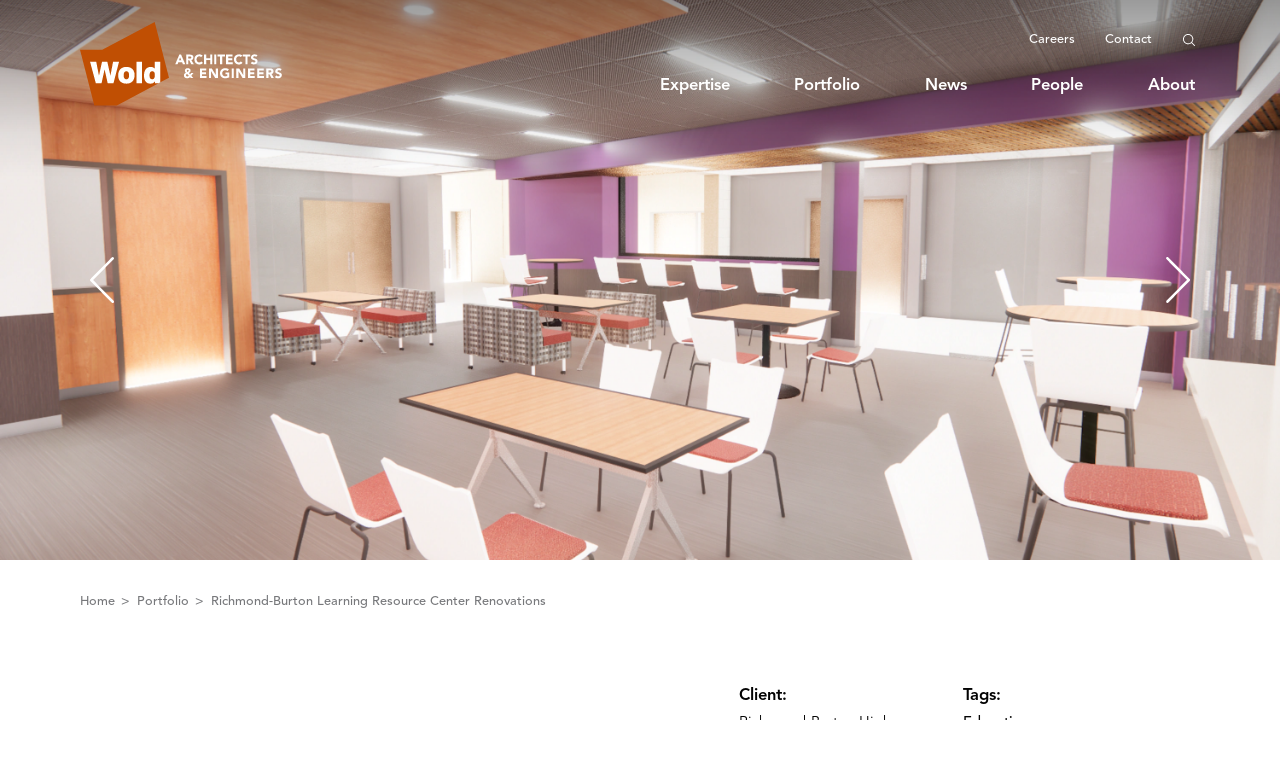

--- FILE ---
content_type: text/html; charset=UTF-8
request_url: https://www.woldae.com/portfolio/richmond-burton-learning-resource-center-renovations
body_size: 11139
content:
<!DOCTYPE html>
<html xmlns="http://www.w3.org/1999/xhtml" lang="en">

  <head>
		<meta charset="utf-8" />
		<meta name="viewport" content="width=device-width, height=device-height, initial-scale=1.0, user-scalable=0, minimum-scale=1.0, maximum-scale=1.0">
		<meta name="HandheldFriendly" content="true" />
		<meta http-equiv="x-ua-compatible" content="ie=edge">
  	<link rel="apple-touch-icon" sizes="180x180" href="/built/icons/favicon/apple-touch-icon.png">
  	<link rel="icon" type="image/png" sizes="32x32" href="/built/icons/favicon/favicon-32x32.png">
  	<link rel="icon" type="image/png" sizes="16x16" href="/built/icons/favicon/favicon-16x16.png">
  	<link rel="shortcut icon" href="/built/icons/favicon/favicon.ico">
    <link href="/built/styles/app.css?id=5d2965974bb9f776bc21" rel="stylesheet">
  <title>Richmond-Burton Learning Resource… | Wold Architects &amp; Engineers</title>
<script>window.dataLayer = window.dataLayer || [];
function gtag(){dataLayer.push(arguments)};
gtag('js', new Date());
gtag('config', 'UA-33167146-1', {'send_page_view': true,'anonymize_ip': false,'link_attribution': false,'allow_display_features': false});
</script><meta name="generator" content="SEOmatic">
<meta name="description" content="The Richmond-Burton High School Learning Resource Center (LRC) Renovation was a high priority of the District to transform a traditional library into a…">
<meta name="referrer" content="no-referrer-when-downgrade">
<meta name="robots" content="all">
<meta content="en_US" property="og:locale">
<meta content="Wold Architects &amp; Engineers" property="og:site_name">
<meta content="website" property="og:type">
<meta content="https://www.woldae.com/portfolio/richmond-burton-learning-resource-center-renovations" property="og:url">
<meta content="Richmond-Burton Learning Resource Center Renovations" property="og:title">
<meta content="The Richmond-Burton High School Learning Resource Center (LRC) Renovation was a high priority of the District to transform a traditional library into a…" property="og:description">
<meta content="https://s3.us-west-2.amazonaws.com/wold/images/_1200x630_crop_center-center_82_none/Richmond-Burton-Learning-Resource-Center-2.png?mtime=1692715510" property="og:image">
<meta content="1200" property="og:image:width">
<meta content="630" property="og:image:height">
<meta name="twitter:card" content="summary_large_image">
<meta name="twitter:creator" content="@">
<meta name="twitter:title" content="Richmond-Burton Learning Resource Center Renovations">
<meta name="twitter:description" content="The Richmond-Burton High School Learning Resource Center (LRC) Renovation was a high priority of the District to transform a traditional library into a…">
<meta name="twitter:image" content="https://s3.us-west-2.amazonaws.com/wold/images/_800x418_crop_center-center_82_none/Richmond-Burton-Learning-Resource-Center-2.png?mtime=1692715510">
<meta name="twitter:image:width" content="800">
<meta name="twitter:image:height" content="418">
<meta name="google-site-verification" content="iTjuWOSntRERdML3xDFfCebMw5izUHjQ3CBlnDd5sfg">
<link href="https://www.woldae.com/portfolio/richmond-burton-learning-resource-center-renovations" rel="canonical">
<link href="https://www.woldae.com/" rel="home">
<link type="text/plain" href="https://www.woldae.com/humans.txt" rel="author"></head>
  <body><script async src="https://www.googletagmanager.com/gtag/js?id=UA-33167146-1"></script>

          





        
                    
    

  
  

          
                      
                                            
          
                                    
                                              
                                                        
                                              
                                                        
                                              
                                                    
                                                                      
          
                                    
                                              
                                                        
                                              
                                                        
                                              
                                                        
                                              
                                                        
                                              
                                                    
                                              
          
          
                      
      
          
          
                      
      
          
          
                      
      
          
          
                      
      
          
  
      
                
          
      
                
          
  



<header class="  comp-Header comp-Header--light">
  <div class="grid-container">
    <div class="row">
      <div class="comp-Header__inner column xsmall-12">
        <a href="https://www.woldae.com/" class="comp-Header__logo">
          <span class="comp-Header__logo__mark">
            <svg xmlns="http://www.w3.org/2000/svg" xmlns:xlink="http://www.w3.org/1999/xlink" width="147" height="139" viewBox="0 0 147 139">
  <path id="eriyjjfcck-shape" fill="#C04D00" d="M129.416 100.997L132.22 99.265 132.568 99.785 146.995 92.081 123.369 0.074 36.768 46.119 0 46.119 23.681 138.04 60.926 138.04 129.788 101.268 129.416 100.997"></path>
  <path id="eriyjjfcck-text" fill="#FFFFFE" d="M50.216 88.924L54.648 65.722 64.506 65.722 55.294 101.272 45.735 101.272 40.607 78.517 35.578 101.272 26.117 101.272 16.607 65.722 26.764 65.722 31.346 88.924 36.325 65.97 45.139 65.97 50.216 88.924M90.147 88.077c0 4.35-1.195 7.76-3.585 10.233-2.39 2.473-5.743 3.71-10.058 3.71-4.249 0-7.552-1.204-9.907-3.61-2.357-2.408-3.536-5.785-3.536-10.134 0-4.414 1.204-7.84 3.611-10.28 2.404-2.44 5.75-3.661 10.032-3.661 4.249 0 7.55 1.204 9.907 3.61 2.357 2.407 3.536 5.785 3.536 10.132m-17.975.1c0 2.39.391 4.1 1.17 5.13.78 1.029 1.868 1.54 3.262 1.54 1.396 0 2.48-.511 3.261-1.54.78-1.03 1.17-2.74 1.17-5.13 0-2.39-.39-4.099-1.17-5.128-.781-1.028-1.865-1.544-3.261-1.544-1.394 0-2.482.516-3.261 1.544-.78 1.03-1.17 2.738-1.17 5.128M93.363 101.272L102.376 101.272 102.376 65.722 93.363 65.722zM123.809 101.272v-2.938c-1.86 2.49-4.398 3.733-7.62 3.733-3.352 0-5.932-1.177-7.741-3.534-1.81-2.356-2.714-5.676-2.714-9.958 0-2.256.258-4.273.772-6.049.514-1.776 1.254-3.27 2.216-4.48.963-1.214 2.116-2.134 3.46-2.764 1.345-.63 2.846-.947 4.508-.947 2.918 0 5.21 1.03 6.869 3.087v-11.7h9.013v34.06l-2.786 1.49h-5.977zm-.25-13.394c0-1.195-.091-2.191-.275-2.986-.18-.798-.44-1.428-.77-1.894-.398-.563-.89-.952-1.47-1.169-.579-.216-1.17-.324-1.767-.324-1.327 0-2.399.498-3.212 1.493-.811.996-1.22 2.722-1.22 5.18 0 2.423.4 4.132 1.195 5.126.798.996 1.859 1.495 3.188 1.495.63 0 1.228-.117 1.791-.349.565-.232 1.063-.663 1.495-1.294.697-.996 1.045-2.506 1.045-4.532v-.746z"></path>
</svg>

          </span>
          <span class="comp-Header__logo__byline">
            <svg xmlns="http://www.w3.org/2000/svg" width="142" height="37" viewBox="0 0 142 37" fill="#C04D00">
  <path d="M9.434 9.337l2.661 2.807H8.854l-.968-1.113c-.968 1.016-2.08 1.403-3.483 1.403-2.13 0-4.21-1.161-4.21-3.532 0-1.548 1.113-2.758 2.516-3.241C1.935 4.838 1.403 4.16 1.403 3c0-2.13 1.79-3 3.725-3 1.839 0 3.435.92 3.435 2.903 0 1.403-1.016 2.467-2.177 3.096l1.548 1.645 1.162-1.596h2.902l-2.564 3.29zM4.21 7.064c-.677.387-1.355.822-1.355 1.693 0 .87.775 1.451 1.597 1.451.774 0 1.306-.387 1.838-.87L4.21 7.063zM3.87 3.096c0 .58.581 1.113.968 1.5.532-.29 1.355-.87 1.355-1.548 0-.677-.532-1.064-1.161-1.064-.678 0-1.162.435-1.162 1.112zM20.126.29L28.206.29 28.206 2.709 22.739 2.709 22.739 4.935 27.867 4.935 27.867 7.354 22.739 7.354 22.739 9.773 28.496 9.773 28.496 12.192 20.126 12.192 20.126.29zM31.399.29L34.931.29 39.962 8.515 40.011 8.515 40.011.29 42.623.29 42.623 12.144 39.188 12.144 34.011 3.725 33.963 3.725 33.963 12.144 31.351 12.144 31.351.29zM56.605 11.321c-1.548.823-3.241 1.161-4.983 1.161-3.725 0-6.386-2.419-6.386-6.24 0-3.823 2.71-6.242 6.386-6.242 1.887 0 3.532.435 4.741 1.548L54.525 3.58c-.726-.726-1.548-1.113-2.903-1.113-2.226 0-3.677 1.597-3.677 3.822 0 2.226 1.451 3.823 3.677 3.823 1.161 0 1.984-.34 2.467-.581V7.596h-2.128v-2.42h4.644v6.145zM59.75.29L62.362.29 62.362 12.144 59.75 12.144zM65.556.29L69.087.29 74.119 8.515 74.167 8.515 74.167.29 76.78.29 76.78 12.144 73.345 12.144 68.216 3.725 68.168 3.725 68.168 12.144 65.556 12.144zM80.166.29L88.246.29 88.246 2.709 82.779 2.709 82.779 4.935 87.907 4.935 87.907 7.354 82.779 7.354 82.779 9.773 88.536 9.773 88.536 12.192 80.166 12.192 80.166.29zM91.536.29L99.615.29 99.615 2.709 94.148 2.709 94.148 4.935 99.277 4.935 99.277 7.354 94.148 7.354 94.148 9.773 99.906 9.773 99.906 12.192 91.536 12.192 91.536.29zM102.857.29h4.596c2.42 0 4.451.823 4.451 3.58 0 1.645-.87 2.952-2.564 3.242l3 5.032h-3.145l-2.468-4.742h-1.258v4.742h-2.612V.29zm2.612 4.887h1.549c.967 0 2.177-.049 2.177-1.307 0-1.21-1.065-1.354-2.032-1.354h-1.694v2.66zM120.37 3.193c-.435-.532-1.257-.774-1.886-.774-.726 0-1.742.339-1.742 1.21 0 2.177 5.467.774 5.467 4.934 0 2.661-2.129 3.92-4.596 3.92-1.548 0-2.854-.436-3.967-1.5l1.838-2.033c.532.726 1.403 1.113 2.274 1.113s1.79-.387 1.79-1.258c0-2.177-5.564-1.016-5.564-4.935 0-2.515 2.178-3.87 4.5-3.87 1.354 0 2.612.339 3.628 1.258l-1.741 1.935z" transform="translate(-271 -896) translate(60 843) translate(211 53) translate(18.338 23.67)"></path>
  <path d="M5.177.629h2.177l5.177 11.853H9.579L8.563 9.966H3.967L3 12.482H.097L5.177.63zm.967 3.435L4.693 7.741h2.903L6.144 4.064zM13.692.629h4.596c2.419 0 4.45.822 4.45 3.58 0 1.645-.87 2.951-2.563 3.242l3 5.031H20.03l-2.468-4.741h-1.306v4.741h-2.613V.63h.049zm2.612 4.886h1.548c.968 0 2.178-.048 2.178-1.306 0-1.21-1.065-1.355-2.032-1.355h-1.694v2.661zM32.27 3.677c-.532-.629-1.258-.968-2.226-.968-1.983 0-3.435 1.597-3.435 3.822 0 2.226 1.452 3.822 3.339 3.822 1.064 0 1.886-.483 2.467-1.257l2.177 1.644c-.968 1.404-2.66 2.08-4.306 2.08-3.725 0-6.386-2.418-6.386-6.24S26.61.339 30.286.339c1.306 0 3 .435 4.016 1.741L32.27 3.677zM35.995.629L38.608.629 38.608 5.032 43.688 5.032 43.688.629 46.3.629 46.3 12.482 43.688 12.482 43.688 7.354 38.608 7.354 38.608 12.482 35.995 12.482zM48.671.629L51.283.629 51.283 12.482 48.671 12.482zM55.976 2.903L52.59 2.903 52.59.581 61.975.581 61.975 2.903 58.589 2.903 58.589 12.434 55.976 12.434zM63.378.629L71.458.629 71.458 3.048 65.991 3.048 65.991 5.273 71.119 5.273 71.119 7.692 65.991 7.692 65.991 10.112 71.748 10.112 71.748 12.531 63.378 12.531zM81.618 3.677c-.532-.629-1.258-.968-2.226-.968-1.983 0-3.435 1.597-3.435 3.822 0 2.226 1.452 3.822 3.339 3.822 1.064 0 1.886-.483 2.467-1.257l2.177 1.644c-.967 1.404-2.66 2.08-4.306 2.08-3.725 0-6.386-2.418-6.386-6.24S75.958.339 79.634.339c1.307 0 3 .435 4.016 1.741l-2.032 1.597zM87.617 2.903L84.23 2.903 84.23.581 93.616.581 93.616 2.903 90.23 2.903 90.23 12.434 87.617 12.434zM100.825 3.483c-.435-.532-1.258-.774-1.887-.774-.726 0-1.742.339-1.742 1.21 0 2.177 5.467.774 5.467 4.935 0 2.66-2.128 3.918-4.596 3.918-1.548 0-2.854-.435-3.967-1.5l1.839-2.031c.532.725 1.403 1.112 2.273 1.112.871 0 1.79-.387 1.79-1.257 0-2.178-5.563-1.016-5.563-4.935 0-2.516 2.177-3.87 4.5-3.87 1.354 0 2.612.338 3.628 1.257l-1.742 1.935z" transform="translate(-271 -896) translate(60 843) translate(211 53) translate(7.694 6.253)"></path>
</svg>

          </span>
        </a>
        <div class="comp-Header__nav">
          <nav class="comp-Header__nav__secondary">
                          <ul class="comp-Header__nav__secondary__menu">
                                                    
                                      <li class="comp-Header__nav__secondary__menu__item">
                      <a href="https://www.woldae.com/architectural-engineering-careers">
                          Careers
                      </a>
                    </li>
                                                                      
                                      <li class="comp-Header__nav__secondary__menu__item">
                      <a href="https://www.woldae.com/contact">
                          Contact
                      </a>
                    </li>
                                                </ul>
            
                          <a href="/search" class="comp-Header__nav__secondary__search">
                <span class="comp-Header__nav__secondary__search__icon">
                  <span class="Icon Icon--search"><svg xmlns="http://www.w3.org/2000/svg" width="13" height="13" viewBox="0 0 13 13" fill="#000">
  <path d="M1.633 1.633c-2.177 2.176-2.177 5.705 0 7.882 2.064 2.064 5.342 2.167 7.531.316l3.031 3.031c.184.184.484.184.667 0 .184-.183.184-.483 0-.667l-3.03-3.03c1.85-2.19 1.746-5.468-.317-7.532-2.177-2.177-5.706-2.177-7.882 0M2.3 2.3C4.105.494 7.042.494 8.848 2.3c1.686 1.686 1.802 4.434.263 6.255l-.254.302-.302.254C6.734 10.65 3.986 10.534 2.3 8.848.494 7.042.494 4.105 2.3 2.3" transform="translate(-1576 -881) translate(60 843) translate(1516 38)"/>
</svg>
</span>
                </span>
              </a>
                      </nav>

                      <nav class="comp-Header__nav__primary">
              <ul class="comp-Header__nav__primary__menu">
                                                                      
                                      <li class="comp-Header__nav__primary__menu__item has-subnav">
                      <a href="https://www.woldae.com/design-expertise">
                          Expertise
                      </a>
                                              <div class="comp-Header__nav__primary__menu__item__subnav">
                          <div class="comp-Header__nav__primary__menu__item__subnav__inner">
                                                                                                                      
                                                              <ul class="comp-Header__nav__primary__menu__item__submenu">
                                                                      <li class="comp-Header__nav__primary__menu__item__submenu__heading">
                                                                              <a href="https://www.woldae.com/design-expertise">
                                          Expertise
                                        </a>
                                                                          </li>
                                                                                                                                            
                                                                          <li>
                                        <a href="https://www.woldae.com/expertise/education-design">
                                            Education
                                        </a>
                                      </li>
                                                                                                                                              
                                                                          <li>
                                        <a href="https://www.woldae.com/expertise/government-architecture-firms">
                                            Government
                                        </a>
                                      </li>
                                                                                                                                              
                                                                          <li>
                                        <a href="https://www.woldae.com/expertise/healthcare-architecture">
                                            Healthcare
                                        </a>
                                      </li>
                                                                                                      </ul>
                                                                                                                                                    
                                                              <ul class="comp-Header__nav__primary__menu__item__submenu">
                                                                      <li class="comp-Header__nav__primary__menu__item__submenu__heading">
                                                                              <a href="https://www.woldae.com/full-service-architecture-firm">
                                          Services
                                        </a>
                                                                          </li>
                                                                                                                                            
                                                                          <li>
                                        <a href="https://www.woldae.com/services/architectural-design-services">
                                            Architecture
                                        </a>
                                      </li>
                                                                                                                                              
                                                                          <li>
                                        <a href="https://www.woldae.com/services/engineering">
                                            Engineering
                                        </a>
                                      </li>
                                                                                                                                              
                                                                          <li>
                                        <a href="https://www.woldae.com/services/architectural-and-interior-design-services">
                                            Interior Design
                                        </a>
                                      </li>
                                                                                                                                              
                                                                          <li>
                                        <a href="https://www.woldae.com/services/facilities-master-plan">
                                            Facility Master Planning
                                        </a>
                                      </li>
                                                                                                                                              
                                                                          <li>
                                        <a href="https://www.woldae.com/services/sustainable-design">
                                            Sustainability
                                        </a>
                                      </li>
                                                                                                      </ul>
                                                                                    </div>
                        </div>
                                          </li>
                                                                                        
                                      <li class="comp-Header__nav__primary__menu__item ">
                      <a href="https://www.woldae.com/portfolio">
                          Portfolio
                      </a>
                                          </li>
                                                                                        
                                      <li class="comp-Header__nav__primary__menu__item ">
                      <a href="https://www.woldae.com/news">
                          News
                      </a>
                                          </li>
                                                                                        
                                      <li class="comp-Header__nav__primary__menu__item ">
                      <a href="https://www.woldae.com/people">
                          People
                      </a>
                                          </li>
                                                                                        
                                      <li class="comp-Header__nav__primary__menu__item ">
                      <a href="https://www.woldae.com/architecture-firm-about-us">
                          About
                      </a>
                                          </li>
                                                </ul>
            </nav>
                  </div>
        <a href="/search" class="comp-Header__search">
          <span class="comp-Header__search__icon">
            <span class="Icon Icon--search"><svg xmlns="http://www.w3.org/2000/svg" width="13" height="13" viewBox="0 0 13 13" fill="#000">
  <path d="M1.633 1.633c-2.177 2.176-2.177 5.705 0 7.882 2.064 2.064 5.342 2.167 7.531.316l3.031 3.031c.184.184.484.184.667 0 .184-.183.184-.483 0-.667l-3.03-3.03c1.85-2.19 1.746-5.468-.317-7.532-2.177-2.177-5.706-2.177-7.882 0M2.3 2.3C4.105.494 7.042.494 8.848 2.3c1.686 1.686 1.802 4.434.263 6.255l-.254.302-.302.254C6.734 10.65 3.986 10.534 2.3 8.848.494 7.042.494 4.105 2.3 2.3" transform="translate(-1576 -881) translate(60 843) translate(1516 38)"/>
</svg>
</span>
          </span>
        </a>
        <button class="comp-Header__hamburger">
          <span class="comp-Header__hamburger__icon">
            <span class="top">
              <span class="line"></span>
            </span>
            <span class="middle">
              <span class="line"></span>
            </span>
            <span class="bottom">
              <span class="line"></span>
            </span>
          </span>
        </button>
      </div>
    </div>
  </div>
  <div class="comp-Header__mobile-nav">
    <div class="comp-Header__mobile-nav__inner">
              <nav class="comp-Header__mobile-nav__primary">
          <ul class="comp-Header__mobile-nav__primary__menu">
                                                      
                              <li class="comp-Header__mobile-nav__primary__menu__item has-subnav">
                  <a href="https://www.woldae.com/design-expertise" class="comp-Header__mobile-nav__primary__menu__item__link">
                      Expertise
                  </a>
                                      <button class="comp-Header__mobile-nav__primary__menu__item__carat">
                      <span class="comp-Header__mobile-nav__primary__menu__item__carat__icon">
                        <span class="Icon Icon--carat"><?xml version="1.0" encoding="UTF-8"?>
<svg width="17px" height="9px" viewBox="0 0 17 9" version="1.1" xmlns="http://www.w3.org/2000/svg" xmlns:xlink="http://www.w3.org/1999/xlink" fill="#000000">
  <polygon id="carat" transform="translate(8.250000, 4.500000) rotate(-180.000000) translate(-8.250000, -4.500000) " points="14.6830636 9 16.5 7.37184087 8.25351373 4.1349433e-17 3.57786717e-18 7.37184087 1.8169364 9 8.25351373 3.23217449"></polygon>
</svg></span>
                      </span>
                    </button>
                    <div class="comp-Header__mobile-nav__primary__menu__item__subnav">
                      <div class="comp-Header__mobile-nav__primary__menu__item__subnav__inner">
                                                                                                      
                                                      <ul class="comp-Header__mobile-nav__primary__menu__item__submenu">
                                                              <li class="comp-Header__mobile-nav__primary__menu__item__submenu__heading">
                                                                      <a href="https://www.woldae.com/design-expertise">
                                      Expertise
                                    </a>
                                                                  </li>
                                                                                                                            
                                                                  <li>
                                    <a href="https://www.woldae.com/expertise/education-design">
                                        Education
                                    </a>
                                  </li>
                                                                                                                              
                                                                  <li>
                                    <a href="https://www.woldae.com/expertise/government-architecture-firms">
                                        Government
                                    </a>
                                  </li>
                                                                                                                              
                                                                  <li>
                                    <a href="https://www.woldae.com/expertise/healthcare-architecture">
                                        Healthcare
                                    </a>
                                  </li>
                                                                                          </ul>
                                                                                                                                
                                                      <ul class="comp-Header__mobile-nav__primary__menu__item__submenu">
                                                              <li class="comp-Header__mobile-nav__primary__menu__item__submenu__heading">
                                                                      <a href="https://www.woldae.com/full-service-architecture-firm">
                                      Services
                                    </a>
                                                                  </li>
                                                                                                                            
                                                                  <li>
                                    <a href="https://www.woldae.com/services/architectural-design-services">
                                        Architecture
                                    </a>
                                  </li>
                                                                                                                              
                                                                  <li>
                                    <a href="https://www.woldae.com/services/engineering">
                                        Engineering
                                    </a>
                                  </li>
                                                                                                                              
                                                                  <li>
                                    <a href="https://www.woldae.com/services/architectural-and-interior-design-services">
                                        Interior Design
                                    </a>
                                  </li>
                                                                                                                              
                                                                  <li>
                                    <a href="https://www.woldae.com/services/facilities-master-plan">
                                        Facility Master Planning
                                    </a>
                                  </li>
                                                                                                                              
                                                                  <li>
                                    <a href="https://www.woldae.com/services/sustainable-design">
                                        Sustainability
                                    </a>
                                  </li>
                                                                                          </ul>
                                                                        </div>
                    </div>
                                  </li>
                                                                    
                              <li class="comp-Header__mobile-nav__primary__menu__item ">
                  <a href="https://www.woldae.com/portfolio" class="comp-Header__mobile-nav__primary__menu__item__link">
                      Portfolio
                  </a>
                                  </li>
                                                                    
                              <li class="comp-Header__mobile-nav__primary__menu__item ">
                  <a href="https://www.woldae.com/news" class="comp-Header__mobile-nav__primary__menu__item__link">
                      News
                  </a>
                                  </li>
                                                                    
                              <li class="comp-Header__mobile-nav__primary__menu__item ">
                  <a href="https://www.woldae.com/people" class="comp-Header__mobile-nav__primary__menu__item__link">
                      People
                  </a>
                                  </li>
                                                                    
                              <li class="comp-Header__mobile-nav__primary__menu__item ">
                  <a href="https://www.woldae.com/architecture-firm-about-us" class="comp-Header__mobile-nav__primary__menu__item__link">
                      About
                  </a>
                                  </li>
                                    </ul>
        </nav>
                    <nav class="comp-Header__mobile-nav__secondary">
          <ul class="comp-Header__mobile-nav__secondary__menu">
                                        
                              <li class="comp-Header__mobile-nav__secondary__menu__item">
                  <a href="https://www.woldae.com/architectural-engineering-careers" class="comp-Header__mobile-nav__secondary__menu__item__link">
                      Careers
                  </a>
                </li>
                                                      
                              <li class="comp-Header__mobile-nav__secondary__menu__item">
                  <a href="https://www.woldae.com/contact" class="comp-Header__mobile-nav__secondary__menu__item__link">
                      Contact
                  </a>
                </li>
                                    </ul>
        </nav>
          </div>
  </div>
</header>

          


  
        
                                                                                                                                
    
      
    
                    
    
                    
    
                    
    
                    
    
                    
    
                



<div class="  comp-ImageCarousel comp-ImageCarousel--no-spacing">
  <nav class="comp-ImageCarousel__arrows">
    <button class="comp-ImageCarousel__arrow comp-ImageCarousel__arrow--prev">
      <span class="Icon Icon--carat-thin"><svg xmlns="http://www.w3.org/2000/svg" width="32" height="61" viewBox="0 0 32 61" fill="#000" >
  <path d="M112.753 430c.456.004.893-.181 1.21-.512l28.531-28.749c.324-.321.506-.76.506-1.219 0-.458-.182-.897-.506-1.219l-28.531-28.754c-.428-.46-1.07-.65-1.676-.493-.605.156-1.078.633-1.233 1.243-.156.61.032 1.258.489 1.688l27.321 27.535-27.321 27.53c-.323.322-.504.76-.504 1.219 0 .457.181.896.504 1.219.32.325.755.51 1.21.512z" transform="translate(-111 -369) rotate(-180 127 399.5)"/>
</svg>
</span>
    </button>
    <button class="comp-ImageCarousel__arrow comp-ImageCarousel__arrow--next">
      <span class="Icon Icon--carat-thin"><svg xmlns="http://www.w3.org/2000/svg" width="32" height="61" viewBox="0 0 32 61" fill="#000" >
  <path d="M112.753 430c.456.004.893-.181 1.21-.512l28.531-28.749c.324-.321.506-.76.506-1.219 0-.458-.182-.897-.506-1.219l-28.531-28.754c-.428-.46-1.07-.65-1.676-.493-.605.156-1.078.633-1.233 1.243-.156.61.032 1.258.489 1.688l27.321 27.535-27.321 27.53c-.323.322-.504.76-.504 1.219 0 .457.181.896.504 1.219.32.325.755.51 1.21.512z" transform="translate(-111 -369) rotate(-180 127 399.5)"/>
</svg>
</span>
    </button>
  </nav>
  <div class="comp-ImageCarousel__slides">
                      
              <div class="comp-ImageCarousel__slide" style="background-image: url(https://wold.imgix.net/images/Richmond-Burton-Learning-Resource-Center-2.png?auto=compress%2Cformat&crop=focalpoint&fit=crop&fp-x=0.5&fp-y=0.5&h=1688&q=95&w=3000)">
          
<img class="atom-HiddenImage" src="https://wold.imgix.net/images/Richmond-Burton-Learning-Resource-Center-2.png?auto=compress%2Cformat&crop=focalpoint&fit=crop&fp-x=0.5&fp-y=0.5&h=1688&q=95&w=3000" alt="Richmond Burton Learning Resource Center 2" />

        </div>
                            
              <div class="comp-ImageCarousel__slide" style="background-image: url(https://wold.imgix.net/images/Richmond-Burton-Learning-Resource-Center-3.png?auto=compress%2Cformat&crop=focalpoint&fit=crop&fp-x=0.5&fp-y=0.5&h=1688&q=95&w=3000)">
          
<img class="atom-HiddenImage" src="https://wold.imgix.net/images/Richmond-Burton-Learning-Resource-Center-3.png?auto=compress%2Cformat&crop=focalpoint&fit=crop&fp-x=0.5&fp-y=0.5&h=1688&q=95&w=3000" alt="Richmond Burton Learning Resource Center 3" />

        </div>
                            
              <div class="comp-ImageCarousel__slide" style="background-image: url(https://wold.imgix.net/images/Richmond-Burton-Learning-Resource-Center-4.png?auto=compress%2Cformat&crop=focalpoint&fit=crop&fp-x=0.5&fp-y=0.5&h=1688&q=95&w=3000)">
          
<img class="atom-HiddenImage" src="https://wold.imgix.net/images/Richmond-Burton-Learning-Resource-Center-4.png?auto=compress%2Cformat&crop=focalpoint&fit=crop&fp-x=0.5&fp-y=0.5&h=1688&q=95&w=3000" alt="Richmond Burton Learning Resource Center 4" />

        </div>
                            
              <div class="comp-ImageCarousel__slide" style="background-image: url(https://wold.imgix.net/images/Richmond-Burton-Learning-Resource-Center-6.png?auto=compress%2Cformat&crop=focalpoint&fit=crop&fp-x=0.5&fp-y=0.5&h=1688&q=95&w=3000)">
          
<img class="atom-HiddenImage" src="https://wold.imgix.net/images/Richmond-Burton-Learning-Resource-Center-6.png?auto=compress%2Cformat&crop=focalpoint&fit=crop&fp-x=0.5&fp-y=0.5&h=1688&q=95&w=3000" alt="Richmond Burton Learning Resource Center 6" />

        </div>
                            
              <div class="comp-ImageCarousel__slide" style="background-image: url(https://wold.imgix.net/images/Richmond-Burton-Learning-Resource-Center-7.png?auto=compress%2Cformat&crop=focalpoint&fit=crop&fp-x=0.5&fp-y=0.5&h=1688&q=95&w=3000)">
          
<img class="atom-HiddenImage" src="https://wold.imgix.net/images/Richmond-Burton-Learning-Resource-Center-7.png?auto=compress%2Cformat&crop=focalpoint&fit=crop&fp-x=0.5&fp-y=0.5&h=1688&q=95&w=3000" alt="Richmond Burton Learning Resource Center 7" />

        </div>
                            
              <div class="comp-ImageCarousel__slide" style="background-image: url(https://wold.imgix.net/images/Richmond-Burton-Learning-Resource-Center.png?auto=compress%2Cformat&crop=focalpoint&fit=crop&fp-x=0.5&fp-y=0.5&h=1688&q=95&w=3000)">
          
<img class="atom-HiddenImage" src="https://wold.imgix.net/images/Richmond-Burton-Learning-Resource-Center.png?auto=compress%2Cformat&crop=focalpoint&fit=crop&fp-x=0.5&fp-y=0.5&h=1688&q=95&w=3000" alt="Richmond Burton Learning Resource Center" />

        </div>
            </div>
</div>

  



            
                      
    
            
        
        
                            
                  
      
    
    
    
  


<div class="comp-Breadcrumbs">
  <div class="grid-container">
    <div class="row">
      <div class="comp-Breadcrumbs__items column xsmall-12">
        <ul>
                                  
                          <li>
                <a href="https://www.woldae.com/">
                  Home
                </a>
              </li>
                                              
                          <li>
                <a href="
    
                
                          
    https://www.woldae.com/portfolio
">
                  Portfolio
                </a>
              </li>
                                              
                          <li>
                <a href="https://www.woldae.com/portfolio/richmond-burton-learning-resource-center-renovations">
                  Richmond-Burton Learning Resource Center Renovations
                </a>
              </li>
                              </ul>
      </div>
    </div>
  </div>
</div>

  



                                      
            
      
                                  
                                      
                                      
                                      
                        
                                  
                                      
                                      
                        
      
    


<div class="comp-ProjectInfo">
  <div class="grid-container">
    <div class="row">
      <div class="column xsmall-12 medium-7 large-6">
        <div class="comp-ProjectInfo__main">
          <h1 class="comp-ProjectInfo__heading">
            
  <span
    class="atom-AnimatedTextReveal"
    data-animation-delay=""
    data-animation-speed=""
    data-animation-on-load="1"
    data-animation-keep-lines="">
    Richmond-Burton Learning Resource Center Renovations
  </span>

          </h1>
          <div class="comp-ProjectInfo__copy">
            <p>Wold completed an initial Facility Master Plan for the District in 2010 diagramming the future potential for the Richmond-Burton High School building and campus. In May of 2020, Wold worked with the District to update the Facility Master Plan to reflect the changes in District enrollment and priorities as well as incorporate changes in educational trends over the past 10 years.<br /><br />The Richmond-Burton High School Learning Resource Center (LRC) Renovation was a high priority of the District to transform a traditional library into a more active, student-focused, learning environment. The proposed learning commons will support individual, group, and extended classroom learning. While working with the District’s Planning Committee, space needs were identified to promote better collaboration, flexibility, project-based learning, and cross-curricular opportunities. Furniture was carefully selected to accommodate the various activities and uses for the LRC including soft seating, presentation areas, individual study desks, small group collaboration rooms, and full class instruction.<br /><br />The Business Café, is a unique space designed to accommodate the partnership between business and culinary classes in providing a student-run café. Located directly adjacent to the primary entrance of the building, the Café is a welcoming destination for students and staff. The culinary classes prepare baked goods, which are then marketed and sold by the business class before and after school. During the day this space is another flexible learning environment for student collaboration.<br /><br />Another feature of the project is the Student STEAM Workspace. Directly across from the STEAM classroom, this environment is envisioned to support student’s continued exploration for project-based learning initiatives. Equipped with open workspaces, 3D printers, and storage cubbies that will be assigned to students for in-progress work, the space will be another extended learning environment to support growing curricular initiatives.<br /><br />Finally, an exterior plaza is included directly accessed from the LRC. This plaza includes group seating to accommodate a full class for outdoor learning but will also be used as an extended area for student choice during lunch. Built-in sunshades will aid in control of the exposure to sun and wind for occupants and provide greater flexibility of use throughout the school year.</p>
          </div>
                  </div>
      </div>
      <div class="column xsmall-12 medium-5 large-6">
        <aside class="comp-ProjectInfo__aside">
                      <ul class="comp-ProjectInfo__details">
                                              
                                  <li class="comp-ProjectInfo__details__item">
                                          <h5 class="comp-ProjectInfo__details__item__heading">
                        Client:
                      </h5>
                                        <p class="comp-ProjectInfo__details__item__copy">
                      Richmond-Burton High School District
                    </p>
                  </li>
                                                              
                                  <li class="comp-ProjectInfo__details__item">
                                          <h5 class="comp-ProjectInfo__details__item__heading">
                        Project Type:
                      </h5>
                                        <p class="comp-ProjectInfo__details__item__copy">
                      Interior Renovation & Furniture
                    </p>
                  </li>
                                                              
                                  <li class="comp-ProjectInfo__details__item">
                                          <h5 class="comp-ProjectInfo__details__item__heading">
                        Size:
                      </h5>
                                        <p class="comp-ProjectInfo__details__item__copy">
                      6,000 sf
                    </p>
                  </li>
                                                              
                                  <li class="comp-ProjectInfo__details__item">
                                          <h5 class="comp-ProjectInfo__details__item__heading">
                        Completion Date:
                      </h5>
                                        <p class="comp-ProjectInfo__details__item__copy">
                      August 2023
                    </p>
                  </li>
                                          </ul>
                                <div class="comp-ProjectInfo__tags">
              <h5 class="comp-ProjectInfo__tags__heading">
                Tags:
              </h5>
              <ul class="comp-ProjectInfo__tags__list">
                                                    
                                      <li class="comp-ProjectInfo__tags__list__item">
                                              <a href="
    
                
                          
                                
            
    https://www.woldae.com/expertise/education-design
">
                          Education
                        </a>
                                          </li>
                                                                      
                                      <li class="comp-ProjectInfo__tags__list__item">
                                              <a href="
    
                
                          
                                
            
    https://www.woldae.com/expertise/education-design/new-design-high-school
">
                          High School
                        </a>
                                          </li>
                                                                      
                                      <li class="comp-ProjectInfo__tags__list__item">
                                              <a href="
    
                
                          
                                
            
    https://www.woldae.com/services/architectural-design-services
">
                          Architecture
                        </a>
                                          </li>
                                                </ul>
            </div>
                    <div class="comp-ProjectInfo__share">
            
<div class="el-ShareButtons">
      <div class="el-ShareButtons__heading">
      Share:
    </div>
    <div class="el-ShareButtons__items">
          <button class="el-ShareButtons__item" data-sharer="linkedin" data-url="https://www.woldae.com/portfolio/richmond-burton-learning-resource-center-renovations" data-title="">
        


  
      <span class="  atom-ButtonIcon atom-ButtonIcon--small">
          <span class="atom-ButtonIcon__icon">
      <span class="fab fa-linkedin-in"></span>
    </span>
  
    </span>
  
      </button>
              <button class="el-ShareButtons__item" data-sharer="twitter" data-url="https://www.woldae.com/portfolio/richmond-burton-learning-resource-center-renovations" data-title="">
        


  
      <span class="  atom-ButtonIcon atom-ButtonIcon--small">
          <span class="atom-ButtonIcon__icon">
      <span class="fab fa-twitter"></span>
    </span>
  
    </span>
  
      </button>
              <button class="el-ShareButtons__item" data-sharer="facebook" data-url="https://www.woldae.com/portfolio/richmond-burton-learning-resource-center-renovations" data-title="">
        


  
      <span class="  atom-ButtonIcon atom-ButtonIcon--small">
          <span class="atom-ButtonIcon__icon">
      <span class="fab fa-facebook"></span>
    </span>
  
    </span>
  
      </button>
              <button class="el-ShareButtons__item" data-sharer="email" data-url="https://www.woldae.com/portfolio/richmond-burton-learning-resource-center-renovations" data-title="" data-to="" data-subject="">
        


  
      <span class="  atom-ButtonIcon atom-ButtonIcon--small">
          <span class="atom-ButtonIcon__icon">
      <span class="fas fa-envelope"></span>
    </span>
  
    </span>
  
      </button>
      </div>
</div>

          </div>
                  </aside>
      </div>
    </div>
  </div>
</div>

  



                    
                  
    




  




  
                                              
                                                                
    

  
          
    
    
      
      
                    
                    
                    
                

<div class="comp-ListingCardTwo">
  <div class="grid-container">
          <div class="comp-ListingCardTwo__header row">
        <div class="column xsmall-12">
          
<div class="el-SectionHeader">
    <div class="el-SectionHeader__heading">
    Related Projects
  </div>
    </div>

        </div>
      </div>
        <div class="comp-ListingCardTwo__items row">
              
        <div class="comp-ListingCardTwo__items__item column xsmall-6 medium-4 large-3">
                



      
    
              
            
    
  
          
  

  
  
  <a href="
    
                
                          
    https://www.woldae.com/portfolio/village-of-cross-plains-village-hall-police-facility
" class="  el-CardTwo el-CardTwo--regular" >

    <span class="el-CardTwo__image" style="background-image:url(https://wold.imgix.net/images/Village-of-Cross-Plains-VH-Police-1_2025-05-09-212609_dkyz.jpg?auto=compress%2Cformat&crop=focalpoint&fit=crop&fp-x=0.5&fp-y=0.5&h=780&q=95&w=780)">
      <span class="el-CardTwo__image__inner"></span>
    </span>
    <span class="el-CardTwo__content">
               
          <span class="el-CardTwo__label">
        Government
      </span>
      
            
    <span class="el-CardTwo__heading">
      Village of Cross Plains Village Hall & Police Facility
    </span>
  
          </span>

	</a>


    
        </div>
              
        <div class="comp-ListingCardTwo__items__item column xsmall-6 medium-4 large-3">
                



      
    
              
            
    
  
          
  

  
  
  <a href="
    
                
                          
    https://www.woldae.com/portfolio/st-francis-southbridge-urgent-care
" class="  el-CardTwo el-CardTwo--regular" >

    <span class="el-CardTwo__image" style="background-image:url(https://wold.imgix.net/images/Project-Profiles/HCSL/Clinic/St.-Francis-Southbridge-Urgent-Care/st-francis-southbridge-urgent-care2.jpg?auto=compress%2Cformat&crop=focalpoint&fit=crop&fp-x=0.5&fp-y=0.5&h=780&q=95&w=780)">
      <span class="el-CardTwo__image__inner"></span>
    </span>
    <span class="el-CardTwo__content">
               
          <span class="el-CardTwo__label">
        Healthcare
      </span>
      
            
    <span class="el-CardTwo__heading">
      St. Francis Southbridge Urgent Care
    </span>
  
          </span>

	</a>


    
        </div>
              
        <div class="comp-ListingCardTwo__items__item column xsmall-6 medium-4 large-3">
                



      
    
              
            
    
  
          
  

  
  
  <a href="
    
                
                          
    https://www.woldae.com/portfolio/daniel-wright-junior-high
" class="  el-CardTwo el-CardTwo--regular" >

    <span class="el-CardTwo__image" style="background-image:url(https://wold.imgix.net/images/Project-Profiles/EDU/HS/Daniel-Wright-Jr-High/Daniel-Wright-Jr-HS2.jpg?auto=compress%2Cformat&crop=focalpoint&fit=crop&fp-x=0.4984&fp-y=0.4035&h=780&q=95&w=780)">
      <span class="el-CardTwo__image__inner"></span>
    </span>
    <span class="el-CardTwo__content">
               
          <span class="el-CardTwo__label">
        Education
      </span>
      
            
    <span class="el-CardTwo__heading">
      Daniel Wright Junior High School
    </span>
  
          </span>

	</a>


    
        </div>
              
        <div class="comp-ListingCardTwo__items__item column xsmall-6 medium-4 large-3">
                



      
    
              
            
    
  
          
  

  
  
  <a href="
    
                
                          
    https://www.woldae.com/portfolio/irondale-high-school
" class="  el-CardTwo el-CardTwo--regular" >

    <span class="el-CardTwo__image" style="background-image:url(https://wold.imgix.net/images/Project-Profiles/EDU/HS/Irondale-High-School/Irondale-High-School-1.jpg?auto=compress%2Cformat&crop=focalpoint&fit=crop&fp-x=0.5&fp-y=0.5&h=780&q=95&w=780)">
      <span class="el-CardTwo__image__inner"></span>
    </span>
    <span class="el-CardTwo__content">
               
          <span class="el-CardTwo__label">
        Education
      </span>
      
            
    <span class="el-CardTwo__heading">
      Irondale High School
    </span>
  
          </span>

	</a>


    
        </div>
          </div>
  </div>
</div>

          




  

                      
                  
                                  
                                        
                                  
                                        
                                  
                                        
                                  
                                        
                                  
                                        
                                  
                              
                          
                                            
                  
                                  
                                        
                                  
                                        
                                  
                              
                          
                                            
                  
                                  
                                        
                                  
                                        
                                  
                                        
                                  
                                        
                                  
                              
                          
        

          
                        
                        
                        
                

      
                
            

      
                
                
                
            

<div class="comp-Footer">
  <div class="grid-container">
    <div class="comp-Footer__primary row">
      <div class="comp-Footer__logo column xsmall-12 medium-3 large-4">
        <a href="https://www.woldae.com/">
          <svg xmlns="http://www.w3.org/2000/svg" xmlns:xlink="http://www.w3.org/1999/xlink" width="147" height="139" viewBox="0 0 147 139">
  <path id="mtajodnocl-shape" fill="#C04D00" d="M129.416 100.997L132.22 99.265 132.568 99.785 146.995 92.081 123.369 0.074 36.768 46.119 0 46.119 23.681 138.04 60.926 138.04 129.788 101.268 129.416 100.997"></path>
  <path id="mtajodnocl-text" fill="#FFFFFE" d="M50.216 88.924L54.648 65.722 64.506 65.722 55.294 101.272 45.735 101.272 40.607 78.517 35.578 101.272 26.117 101.272 16.607 65.722 26.764 65.722 31.346 88.924 36.325 65.97 45.139 65.97 50.216 88.924M90.147 88.077c0 4.35-1.195 7.76-3.585 10.233-2.39 2.473-5.743 3.71-10.058 3.71-4.249 0-7.552-1.204-9.907-3.61-2.357-2.408-3.536-5.785-3.536-10.134 0-4.414 1.204-7.84 3.611-10.28 2.404-2.44 5.75-3.661 10.032-3.661 4.249 0 7.55 1.204 9.907 3.61 2.357 2.407 3.536 5.785 3.536 10.132m-17.975.1c0 2.39.391 4.1 1.17 5.13.78 1.029 1.868 1.54 3.262 1.54 1.396 0 2.48-.511 3.261-1.54.78-1.03 1.17-2.74 1.17-5.13 0-2.39-.39-4.099-1.17-5.128-.781-1.028-1.865-1.544-3.261-1.544-1.394 0-2.482.516-3.261 1.544-.78 1.03-1.17 2.738-1.17 5.128M93.363 101.272L102.376 101.272 102.376 65.722 93.363 65.722zM123.809 101.272v-2.938c-1.86 2.49-4.398 3.733-7.62 3.733-3.352 0-5.932-1.177-7.741-3.534-1.81-2.356-2.714-5.676-2.714-9.958 0-2.256.258-4.273.772-6.049.514-1.776 1.254-3.27 2.216-4.48.963-1.214 2.116-2.134 3.46-2.764 1.345-.63 2.846-.947 4.508-.947 2.918 0 5.21 1.03 6.869 3.087v-11.7h9.013v34.06l-2.786 1.49h-5.977zm-.25-13.394c0-1.195-.091-2.191-.275-2.986-.18-.798-.44-1.428-.77-1.894-.398-.563-.89-.952-1.47-1.169-.579-.216-1.17-.324-1.767-.324-1.327 0-2.399.498-3.212 1.493-.811.996-1.22 2.722-1.22 5.18 0 2.423.4 4.132 1.195 5.126.798.996 1.859 1.495 3.188 1.495.63 0 1.228-.117 1.791-.349.565-.232 1.063-.663 1.495-1.294.697-.996 1.045-2.506 1.045-4.532v-.746z"></path>
</svg>

        </a>
      </div>
      <div class="comp-Footer__menus column xsmall-12 medium-9 large-8">
                              <ul class="comp-Footer__menu">
                                                              
                                  <li class="comp-Footer__menu__item ">
                    <div class="comp-Footer__menu__item__heading">
                                              <a href="https://www.woldae.com/portfolio">
                            Portfolio
                        </a>
                                          </div>
                                      </li>
                                                                              
                                  <li class="comp-Footer__menu__item ">
                    <div class="comp-Footer__menu__item__heading">
                                              <a href="https://www.woldae.com/news">
                            News
                        </a>
                                          </div>
                                      </li>
                                                                              
                                  <li class="comp-Footer__menu__item ">
                    <div class="comp-Footer__menu__item__heading">
                                              <a href="https://www.woldae.com/people">
                            People
                        </a>
                                          </div>
                                      </li>
                                                                              
                                  <li class="comp-Footer__menu__item ">
                    <div class="comp-Footer__menu__item__heading">
                                              <a href="https://www.woldae.com/architecture-firm-about-us">
                            About
                        </a>
                                          </div>
                                      </li>
                                                                              
                                  <li class="comp-Footer__menu__item ">
                    <div class="comp-Footer__menu__item__heading">
                                              <a href="https://www.woldae.com/architectural-engineering-careers">
                            Careers
                        </a>
                                          </div>
                                      </li>
                                                                              
                                  <li class="comp-Footer__menu__item ">
                    <div class="comp-Footer__menu__item__heading">
                                              <a href="https://www.woldae.com/contact">
                            Contact
                        </a>
                                          </div>
                                      </li>
                                          </ul>
                                        <ul class="comp-Footer__menu">
                                                              
                                  <li class="comp-Footer__menu__item has-submenu">
                    <div class="comp-Footer__menu__item__heading">
                                              <a href="https://www.woldae.com/design-expertise">
                          Expertise
                        </a>
                                          </div>
                                          <ul class="comp-Footer__menu__item__submenu">
                                                                            
                                                      <li>
                              <a href="https://www.woldae.com/expertise/education-design">
                                  Education
                              </a>
                            </li>
                                                                                                      
                                                      <li>
                              <a href="https://www.woldae.com/expertise/government-architecture-firms">
                                  Government
                              </a>
                            </li>
                                                                                                      
                                                      <li>
                              <a href="https://www.woldae.com/expertise/healthcare-architecture">
                                  Healthcare
                              </a>
                            </li>
                                                                        </ul>
                                      </li>
                                          </ul>
                                        <ul class="comp-Footer__menu">
                                                              
                                  <li class="comp-Footer__menu__item has-submenu">
                    <div class="comp-Footer__menu__item__heading">
                                              <a href="https://www.woldae.com/full-service-architecture-firm">
                          Services
                        </a>
                                          </div>
                                          <ul class="comp-Footer__menu__item__submenu">
                                                                            
                                                      <li>
                              <a href="https://www.woldae.com/services/architectural-design-services">
                                  Architecture
                              </a>
                            </li>
                                                                                                      
                                                      <li>
                              <a href="https://www.woldae.com/services/engineering">
                                  Engineering
                              </a>
                            </li>
                                                                                                      
                                                      <li>
                              <a href="https://www.woldae.com/services/architectural-and-interior-design-services">
                                  Interior Design
                              </a>
                            </li>
                                                                                                      
                                                      <li>
                              <a href="https://www.woldae.com/services/facilities-master-plan">
                                  Facility Master Planning
                              </a>
                            </li>
                                                                                                      
                                                      <li>
                              <a href="https://www.woldae.com/services/sustainable-design">
                                  Sustainability
                              </a>
                            </li>
                                                                        </ul>
                                      </li>
                                          </ul>
                        </div>
    </div>
          <div class="comp-Footer__secondary row">
        <div class="comp-Footer__social column xsmall-12 medium-4">
                      <ul class="comp-Footer__social__links">
                                                                              
                                  <li>
                    


  
      <a href="https://www.linkedin.com/company/wold-architects-and-engineers" class="  atom-ButtonIcon" target="_blank">
          <span class="atom-ButtonIcon__icon">
      <span class="fab fa-linkedin-in"></span>
    </span>
  
    </a>
  
                  </li>
                                                                                              
                                  <li>
                    


  
      <a href="https://www.facebook.com/WoldArchitects" class="  atom-ButtonIcon" target="_blank">
          <span class="atom-ButtonIcon__icon">
      <span class="fab fa-facebook-f"></span>
    </span>
  
    </a>
  
                  </li>
                                                                                              
                                  <li>
                    


  
      <a href="https://www.instagram.com/woldarchitects/" class="  atom-ButtonIcon" target="_blank">
          <span class="atom-ButtonIcon__icon">
      <span class="fab fa-instagram"></span>
    </span>
  
    </a>
  
                  </li>
                                                                                              
                                  <li>
                    


  
      <a href="https://www.youtube.com/user/thewoldae" class="  atom-ButtonIcon" target="_blank">
          <span class="atom-ButtonIcon__icon">
      <span class="fab fa-youtube"></span>
    </span>
  
    </a>
  
                  </li>
                                          </ul>
                  </div>
        <div class="comp-Footer__legal column xsmall-12 medium-8">
                      <ul class="comp-Footer__additional-links">
                                              
                                  <li>
                    <a href="https://www.e-arc.com/">
                        Bid Info
                    </a>
                  </li>
                                                              
                                  <li>
                    <a href="https://woldae.sharefile.com/Authentication/Login">
                        FTS Login
                    </a>
                  </li>
                                          </ul>
                                <small class="comp-Footer__legal__notice">
              © Wold, All Rights Reserved.
            </small>
                                <ul class="comp-Footer__legal__links">
                                              
                                  <li>
                    <a href="https://www.woldae.com/privacy-policy">
                        Privacy Policy
                    </a>
                  </li>
                                          </ul>
                  </div>
      </div>
      </div>
</div>

      

  
<div class="comp-Loader">
  <div class="comp-Loader__logo">
    <svg xmlns="http://www.w3.org/2000/svg" xmlns:xlink="http://www.w3.org/1999/xlink" width="147" height="139" viewBox="0 0 147 139">
  <path id="ieyceaaizr-shape" fill="#C04D00" d="M129.416 100.997L132.22 99.265 132.568 99.785 146.995 92.081 123.369 0.074 36.768 46.119 0 46.119 23.681 138.04 60.926 138.04 129.788 101.268 129.416 100.997"></path>
  <path id="ieyceaaizr-text" fill="#FFFFFE" d="M50.216 88.924L54.648 65.722 64.506 65.722 55.294 101.272 45.735 101.272 40.607 78.517 35.578 101.272 26.117 101.272 16.607 65.722 26.764 65.722 31.346 88.924 36.325 65.97 45.139 65.97 50.216 88.924M90.147 88.077c0 4.35-1.195 7.76-3.585 10.233-2.39 2.473-5.743 3.71-10.058 3.71-4.249 0-7.552-1.204-9.907-3.61-2.357-2.408-3.536-5.785-3.536-10.134 0-4.414 1.204-7.84 3.611-10.28 2.404-2.44 5.75-3.661 10.032-3.661 4.249 0 7.55 1.204 9.907 3.61 2.357 2.407 3.536 5.785 3.536 10.132m-17.975.1c0 2.39.391 4.1 1.17 5.13.78 1.029 1.868 1.54 3.262 1.54 1.396 0 2.48-.511 3.261-1.54.78-1.03 1.17-2.74 1.17-5.13 0-2.39-.39-4.099-1.17-5.128-.781-1.028-1.865-1.544-3.261-1.544-1.394 0-2.482.516-3.261 1.544-.78 1.03-1.17 2.738-1.17 5.128M93.363 101.272L102.376 101.272 102.376 65.722 93.363 65.722zM123.809 101.272v-2.938c-1.86 2.49-4.398 3.733-7.62 3.733-3.352 0-5.932-1.177-7.741-3.534-1.81-2.356-2.714-5.676-2.714-9.958 0-2.256.258-4.273.772-6.049.514-1.776 1.254-3.27 2.216-4.48.963-1.214 2.116-2.134 3.46-2.764 1.345-.63 2.846-.947 4.508-.947 2.918 0 5.21 1.03 6.869 3.087v-11.7h9.013v34.06l-2.786 1.49h-5.977zm-.25-13.394c0-1.195-.091-2.191-.275-2.986-.18-.798-.44-1.428-.77-1.894-.398-.563-.89-.952-1.47-1.169-.579-.216-1.17-.324-1.767-.324-1.327 0-2.399.498-3.212 1.493-.811.996-1.22 2.722-1.22 5.18 0 2.423.4 4.132 1.195 5.126.798.996 1.859 1.495 3.188 1.495.63 0 1.228-.117 1.791-.349.565-.232 1.063-.663 1.495-1.294.697-.996 1.045-2.506 1.045-4.532v-.746z"></path>
</svg>

  </div>
</div>

    
        <script type="text/javascript" src="/built/scripts/app.js?id=d500e0a88e4053a0dbf8"></script>

  <script type="application/ld+json">{"@context":"http://schema.org","@graph":[{"@type":"WebPage","author":{"@id":"#identity"},"copyrightHolder":{"@id":"#identity"},"copyrightYear":"2023","creator":{"@id":"#creator"},"dateModified":"2024-05-09T14:16:02-05:00","datePublished":"2023-08-22T09:44:00-05:00","description":"The Richmond-Burton High School Learning Resource Center (LRC) Renovation was a high priority of the District to transform a traditional library into a more active, student-focused, learning environment. The proposed learning commons will support individual, group, and extended classroom learning. This plaza includes group seating to accommodate a full class for outdoor learning but will also be used as an extended area for student choice during lunch.","headline":"Richmond-Burton Learning Resource Center Renovations","image":{"@type":"ImageObject","url":"https://s3.us-west-2.amazonaws.com/wold/images/_1200x630_crop_center-center_82_none/Richmond-Burton-Learning-Resource-Center-2.png?mtime=1692715510"},"inLanguage":"en-us","mainEntityOfPage":"https://www.woldae.com/portfolio/richmond-burton-learning-resource-center-renovations","name":"Richmond-Burton Learning Resource Center Renovations","publisher":{"@id":"#creator"},"url":"https://www.woldae.com/portfolio/richmond-burton-learning-resource-center-renovations"},{"@id":"#identity","@type":"LocalBusiness","priceRange":"$"},{"@id":"#creator","@type":"Organization"},{"@type":"BreadcrumbList","description":"Breadcrumbs list","itemListElement":[{"@type":"ListItem","item":"https://www.woldae.com/","name":"Home","position":1},{"@type":"ListItem","item":"https://www.woldae.com/portfolio","name":"Portfolio","position":2},{"@type":"ListItem","item":"https://www.woldae.com/portfolio/richmond-burton-learning-resource-center-renovations","name":"Richmond-Burton Learning Resource Center Renovations","position":3}],"name":"Breadcrumbs"}]}</script></body>
</html>


--- FILE ---
content_type: text/css
request_url: https://www.woldae.com/built/styles/app.css?id=5d2965974bb9f776bc21
body_size: 49490
content:
.slick-slider{box-sizing:border-box;-webkit-user-select:none;-moz-user-select:none;-ms-user-select:none;user-select:none;-webkit-touch-callout:none;-khtml-user-select:none;touch-action:pan-y;-webkit-tap-highlight-color:transparent}.slick-list,.slick-slider{position:relative;display:block}.slick-list{overflow:hidden;margin:0;padding:0}.slick-list:focus{outline:none}.slick-list.dragging{cursor:pointer;cursor:hand}.slick-slider .slick-list,.slick-slider .slick-track{transform:translateZ(0)}.slick-track{position:relative;top:0;left:0;display:block;margin-left:auto;margin-right:auto}.slick-track:after,.slick-track:before{display:table;content:""}.slick-track:after{clear:both}.slick-loading .slick-track{visibility:hidden}.slick-slide{display:none;float:left;height:100%;min-height:1px}[dir=rtl] .slick-slide{float:right}.slick-slide img{display:block}.slick-slide.slick-loading img{display:none}.slick-slide.dragging img{pointer-events:none}.slick-initialized .slick-slide{display:block}.slick-loading .slick-slide{visibility:hidden}.slick-vertical .slick-slide{display:block;height:auto;border:1px solid transparent}.slick-arrow.slick-hidden{display:none}.ligatures{-ms-font-feature-settings:"liga","dlig";-o-font-feature-settings:"liga","dlig";font-feature-settings:"liga","dlig"}.fractions{-ms-font-feature-settings:"frac" 1;-o-font-feature-settings:"frac" 1;font-feature-settings:"frac" 1}.little-numbers{-ms-font-feature-settings:"onum" 1;-o-font-feature-settings:"onum" 1;font-feature-settings:"onum" 1}.big-numbers{-ms-font-feature-settings:"lnum" 1;-o-font-feature-settings:"lnum" 1;font-feature-settings:"lnum" 1}.small-caps{-ms-font-feature-settings:"smcp" 1;-o-font-feature-settings:"smcp" 1;font-feature-settings:"smcp" 1}.sub-script{-ms-font-feature-settings:"subs" 1;-o-font-feature-settings:"subs" 1;font-feature-settings:"subs" 1}.super-script{-ms-font-feature-settings:"sups" 1;-o-font-feature-settings:"sups" 1;font-feature-settings:"sups" 1}a,abbr,acronym,address,applet,article,aside,audio,b,big,blockquote,body,canvas,caption,center,cite,code,dd,del,details,dfn,div,dl,dt,em,embed,fieldset,figcaption,figure,footer,form,h1,h2,h3,h4,h5,h6,header,hgroup,html,i,iframe,img,ins,kbd,label,legend,li,mark,menu,nav,object,ol,output,p,pre,q,ruby,s,samp,section,small,span,strike,strong,sub,summary,sup,table,tbody,td,tfoot,th,thead,time,tr,tt,u,ul,var,video{margin:0;padding:0;border:0;font-size:100%;font:inherit;vertical-align:baseline}article,aside,details,figcaption,figure,footer,header,hgroup,menu,nav,section{display:block}body{line-height:1}ol,ul{list-style:none}blockquote,q{quotes:none}blockquote:after,blockquote:before,q:after,q:before{content:"";content:none}table{border-collapse:collapse;border-spacing:0}a{text-decoration:none;color:inherit;outline:none}*,:after,:before{box-sizing:border-box}button{outline:none;border:0;background:none;padding:0;font-size:inherit;line-height:inherit;font-family:inherit;font-weight:inherit;border-radius:0;color:inherit;cursor:pointer;text-transform:inherit}button::-moz-focus-inner{border:0}hr{border:none}img{max-width:100%;height:auto}[role=button]:focus{outline:none}.slick-slide{outline:none;-webkit-backface-visibility:hidden}.slick-hidden{display:none!important}.comp-ImageCarousel__arrows,.grid-container{position:relative;max-width:1600px;margin:0 auto;padding-left:2rem;padding-right:2rem}@media only screen and (min-width:420.0625px){.comp-ImageCarousel__arrows,.grid-container{padding-left:3rem;padding-right:3rem}}@media only screen and (min-width:520.0625px){.comp-ImageCarousel__arrows,.grid-container{padding-left:4.5rem;padding-right:4.5rem}}@media only screen and (min-width:768.0625px){.comp-ImageCarousel__arrows,.grid-container{padding-left:6.5rem;padding-right:6.5rem}}@media only screen and (min-width:1024.0625px){.comp-ImageCarousel__arrows,.grid-container{padding-left:8rem;padding-right:8rem}}@media only screen and (min-width:1280.0625px){.comp-ImageCarousel__arrows,.grid-container{padding-left:10rem;padding-right:10rem}}@media only screen and (min-width:1440.0625px){.comp-ImageCarousel__arrows,.grid-container{padding-left:12rem;padding-right:12rem}}.grid-container.no-padding,.no-padding.comp-ImageCarousel__arrows{padding-left:0;padding-right:0}.row{display:flex;flex-wrap:wrap;margin-left:-1rem;margin-right:-1rem}@media only screen and (min-width:520.0625px){.row{margin-left:-1.25rem;margin-right:-1.25rem}}@media only screen and (min-width:768.0625px){.row{margin-left:-1.5rem;margin-right:-1.5rem}}@media only screen and (min-width:1024.0625px){.row{margin-left:-1.75rem;margin-right:-1.75rem}}@media only screen and (min-width:1280.0625px){.row{margin-left:-2rem;margin-right:-2rem}}@media only screen and (min-width:1440.0625px){.row{margin-left:-2.5rem;margin-right:-2.5rem}}.row .column{flex-grow:0;flex-shrink:0;box-sizing:border-box;margin-left:1rem;margin-right:1rem}@media only screen and (min-width:520.0625px){.row .column{margin-left:1.25rem;margin-right:1.25rem}}@media only screen and (min-width:768.0625px){.row .column{margin-left:1.5rem;margin-right:1.5rem}}@media only screen and (min-width:1024.0625px){.row .column{margin-left:1.75rem;margin-right:1.75rem}}@media only screen and (min-width:1280.0625px){.row .column{margin-left:2rem;margin-right:2rem}}@media only screen and (min-width:1440.0625px){.row .column{margin-left:2.5rem;margin-right:2.5rem}}.row .column.xsmall-1{flex-basis:calc(8.33333% - 2rem)}@media only screen and (min-width:520.0625px){.row .column.xsmall-1{flex-basis:calc(8.33333% - 2.5rem)}}@media only screen and (min-width:768.0625px){.row .column.xsmall-1{flex-basis:calc(8.33333% - 3rem)}}@media only screen and (min-width:1024.0625px){.row .column.xsmall-1{flex-basis:calc(8.33333% - 3.5rem)}}@media only screen and (min-width:1280.0625px){.row .column.xsmall-1{flex-basis:calc(8.33333% - 4rem)}}@media only screen and (min-width:1440.0625px){.row .column.xsmall-1{flex-basis:calc(8.33333% - 5rem)}}.row .column.xsmall-2{flex-basis:calc(16.66667% - 2rem)}@media only screen and (min-width:520.0625px){.row .column.xsmall-2{flex-basis:calc(16.66667% - 2.5rem)}}@media only screen and (min-width:768.0625px){.row .column.xsmall-2{flex-basis:calc(16.66667% - 3rem)}}@media only screen and (min-width:1024.0625px){.row .column.xsmall-2{flex-basis:calc(16.66667% - 3.5rem)}}@media only screen and (min-width:1280.0625px){.row .column.xsmall-2{flex-basis:calc(16.66667% - 4rem)}}@media only screen and (min-width:1440.0625px){.row .column.xsmall-2{flex-basis:calc(16.66667% - 5rem)}}.row .column.xsmall-3{flex-basis:calc(25% - 2rem)}@media only screen and (min-width:520.0625px){.row .column.xsmall-3{flex-basis:calc(25% - 2.5rem)}}@media only screen and (min-width:768.0625px){.row .column.xsmall-3{flex-basis:calc(25% - 3rem)}}@media only screen and (min-width:1024.0625px){.row .column.xsmall-3{flex-basis:calc(25% - 3.5rem)}}@media only screen and (min-width:1280.0625px){.row .column.xsmall-3{flex-basis:calc(25% - 4rem)}}@media only screen and (min-width:1440.0625px){.row .column.xsmall-3{flex-basis:calc(25% - 5rem)}}.row .column.xsmall-4{flex-basis:calc(33.33333% - 2rem)}@media only screen and (min-width:520.0625px){.row .column.xsmall-4{flex-basis:calc(33.33333% - 2.5rem)}}@media only screen and (min-width:768.0625px){.row .column.xsmall-4{flex-basis:calc(33.33333% - 3rem)}}@media only screen and (min-width:1024.0625px){.row .column.xsmall-4{flex-basis:calc(33.33333% - 3.5rem)}}@media only screen and (min-width:1280.0625px){.row .column.xsmall-4{flex-basis:calc(33.33333% - 4rem)}}@media only screen and (min-width:1440.0625px){.row .column.xsmall-4{flex-basis:calc(33.33333% - 5rem)}}.row .column.xsmall-5{flex-basis:calc(41.66667% - 2rem)}@media only screen and (min-width:520.0625px){.row .column.xsmall-5{flex-basis:calc(41.66667% - 2.5rem)}}@media only screen and (min-width:768.0625px){.row .column.xsmall-5{flex-basis:calc(41.66667% - 3rem)}}@media only screen and (min-width:1024.0625px){.row .column.xsmall-5{flex-basis:calc(41.66667% - 3.5rem)}}@media only screen and (min-width:1280.0625px){.row .column.xsmall-5{flex-basis:calc(41.66667% - 4rem)}}@media only screen and (min-width:1440.0625px){.row .column.xsmall-5{flex-basis:calc(41.66667% - 5rem)}}.row .column.xsmall-6{flex-basis:calc(50% - 2rem)}@media only screen and (min-width:520.0625px){.row .column.xsmall-6{flex-basis:calc(50% - 2.5rem)}}@media only screen and (min-width:768.0625px){.row .column.xsmall-6{flex-basis:calc(50% - 3rem)}}@media only screen and (min-width:1024.0625px){.row .column.xsmall-6{flex-basis:calc(50% - 3.5rem)}}@media only screen and (min-width:1280.0625px){.row .column.xsmall-6{flex-basis:calc(50% - 4rem)}}@media only screen and (min-width:1440.0625px){.row .column.xsmall-6{flex-basis:calc(50% - 5rem)}}.row .column.xsmall-7{flex-basis:calc(58.33333% - 2rem)}@media only screen and (min-width:520.0625px){.row .column.xsmall-7{flex-basis:calc(58.33333% - 2.5rem)}}@media only screen and (min-width:768.0625px){.row .column.xsmall-7{flex-basis:calc(58.33333% - 3rem)}}@media only screen and (min-width:1024.0625px){.row .column.xsmall-7{flex-basis:calc(58.33333% - 3.5rem)}}@media only screen and (min-width:1280.0625px){.row .column.xsmall-7{flex-basis:calc(58.33333% - 4rem)}}@media only screen and (min-width:1440.0625px){.row .column.xsmall-7{flex-basis:calc(58.33333% - 5rem)}}.row .column.xsmall-8{flex-basis:calc(66.66667% - 2rem)}@media only screen and (min-width:520.0625px){.row .column.xsmall-8{flex-basis:calc(66.66667% - 2.5rem)}}@media only screen and (min-width:768.0625px){.row .column.xsmall-8{flex-basis:calc(66.66667% - 3rem)}}@media only screen and (min-width:1024.0625px){.row .column.xsmall-8{flex-basis:calc(66.66667% - 3.5rem)}}@media only screen and (min-width:1280.0625px){.row .column.xsmall-8{flex-basis:calc(66.66667% - 4rem)}}@media only screen and (min-width:1440.0625px){.row .column.xsmall-8{flex-basis:calc(66.66667% - 5rem)}}.row .column.xsmall-9{flex-basis:calc(75% - 2rem)}@media only screen and (min-width:520.0625px){.row .column.xsmall-9{flex-basis:calc(75% - 2.5rem)}}@media only screen and (min-width:768.0625px){.row .column.xsmall-9{flex-basis:calc(75% - 3rem)}}@media only screen and (min-width:1024.0625px){.row .column.xsmall-9{flex-basis:calc(75% - 3.5rem)}}@media only screen and (min-width:1280.0625px){.row .column.xsmall-9{flex-basis:calc(75% - 4rem)}}@media only screen and (min-width:1440.0625px){.row .column.xsmall-9{flex-basis:calc(75% - 5rem)}}.row .column.xsmall-10{flex-basis:calc(83.33333% - 2rem)}@media only screen and (min-width:520.0625px){.row .column.xsmall-10{flex-basis:calc(83.33333% - 2.5rem)}}@media only screen and (min-width:768.0625px){.row .column.xsmall-10{flex-basis:calc(83.33333% - 3rem)}}@media only screen and (min-width:1024.0625px){.row .column.xsmall-10{flex-basis:calc(83.33333% - 3.5rem)}}@media only screen and (min-width:1280.0625px){.row .column.xsmall-10{flex-basis:calc(83.33333% - 4rem)}}@media only screen and (min-width:1440.0625px){.row .column.xsmall-10{flex-basis:calc(83.33333% - 5rem)}}.row .column.xsmall-11{flex-basis:calc(91.66667% - 2rem)}@media only screen and (min-width:520.0625px){.row .column.xsmall-11{flex-basis:calc(91.66667% - 2.5rem)}}@media only screen and (min-width:768.0625px){.row .column.xsmall-11{flex-basis:calc(91.66667% - 3rem)}}@media only screen and (min-width:1024.0625px){.row .column.xsmall-11{flex-basis:calc(91.66667% - 3.5rem)}}@media only screen and (min-width:1280.0625px){.row .column.xsmall-11{flex-basis:calc(91.66667% - 4rem)}}@media only screen and (min-width:1440.0625px){.row .column.xsmall-11{flex-basis:calc(91.66667% - 5rem)}}.row .column.xsmall-12{flex-basis:calc(100% - 2rem)}@media only screen and (min-width:520.0625px){.row .column.xsmall-12{flex-basis:calc(100% - 2.5rem)}}@media only screen and (min-width:768.0625px){.row .column.xsmall-12{flex-basis:calc(100% - 3rem)}}@media only screen and (min-width:1024.0625px){.row .column.xsmall-12{flex-basis:calc(100% - 3.5rem)}}@media only screen and (min-width:1280.0625px){.row .column.xsmall-12{flex-basis:calc(100% - 4rem)}}@media only screen and (min-width:1440.0625px){.row .column.xsmall-12{flex-basis:calc(100% - 5rem)}}@media only screen and (min-width:520.0625px){.row .column.small-1{flex-basis:calc(8.33333% - 2.5rem)}}@media only screen and (min-width:768.0625px){.row .column.small-1{flex-basis:calc(8.33333% - 3rem)}}@media only screen and (min-width:1024.0625px){.row .column.small-1{flex-basis:calc(8.33333% - 3.5rem)}}@media only screen and (min-width:1280.0625px){.row .column.small-1{flex-basis:calc(8.33333% - 4rem)}}@media only screen and (min-width:1440.0625px){.row .column.small-1{flex-basis:calc(8.33333% - 5rem)}}@media only screen and (min-width:520.0625px){.row .column.small-2{flex-basis:calc(16.66667% - 2.5rem)}}@media only screen and (min-width:768.0625px){.row .column.small-2{flex-basis:calc(16.66667% - 3rem)}}@media only screen and (min-width:1024.0625px){.row .column.small-2{flex-basis:calc(16.66667% - 3.5rem)}}@media only screen and (min-width:1280.0625px){.row .column.small-2{flex-basis:calc(16.66667% - 4rem)}}@media only screen and (min-width:1440.0625px){.row .column.small-2{flex-basis:calc(16.66667% - 5rem)}}@media only screen and (min-width:520.0625px){.row .column.small-3{flex-basis:calc(25% - 2.5rem)}}@media only screen and (min-width:768.0625px){.row .column.small-3{flex-basis:calc(25% - 3rem)}}@media only screen and (min-width:1024.0625px){.row .column.small-3{flex-basis:calc(25% - 3.5rem)}}@media only screen and (min-width:1280.0625px){.row .column.small-3{flex-basis:calc(25% - 4rem)}}@media only screen and (min-width:1440.0625px){.row .column.small-3{flex-basis:calc(25% - 5rem)}}@media only screen and (min-width:520.0625px){.row .column.small-4{flex-basis:calc(33.33333% - 2.5rem)}}@media only screen and (min-width:768.0625px){.row .column.small-4{flex-basis:calc(33.33333% - 3rem)}}@media only screen and (min-width:1024.0625px){.row .column.small-4{flex-basis:calc(33.33333% - 3.5rem)}}@media only screen and (min-width:1280.0625px){.row .column.small-4{flex-basis:calc(33.33333% - 4rem)}}@media only screen and (min-width:1440.0625px){.row .column.small-4{flex-basis:calc(33.33333% - 5rem)}}@media only screen and (min-width:520.0625px){.row .column.small-5{flex-basis:calc(41.66667% - 2.5rem)}}@media only screen and (min-width:768.0625px){.row .column.small-5{flex-basis:calc(41.66667% - 3rem)}}@media only screen and (min-width:1024.0625px){.row .column.small-5{flex-basis:calc(41.66667% - 3.5rem)}}@media only screen and (min-width:1280.0625px){.row .column.small-5{flex-basis:calc(41.66667% - 4rem)}}@media only screen and (min-width:1440.0625px){.row .column.small-5{flex-basis:calc(41.66667% - 5rem)}}@media only screen and (min-width:520.0625px){.row .column.small-6{flex-basis:calc(50% - 2.5rem)}}@media only screen and (min-width:768.0625px){.row .column.small-6{flex-basis:calc(50% - 3rem)}}@media only screen and (min-width:1024.0625px){.row .column.small-6{flex-basis:calc(50% - 3.5rem)}}@media only screen and (min-width:1280.0625px){.row .column.small-6{flex-basis:calc(50% - 4rem)}}@media only screen and (min-width:1440.0625px){.row .column.small-6{flex-basis:calc(50% - 5rem)}}@media only screen and (min-width:520.0625px){.row .column.small-7{flex-basis:calc(58.33333% - 2.5rem)}}@media only screen and (min-width:768.0625px){.row .column.small-7{flex-basis:calc(58.33333% - 3rem)}}@media only screen and (min-width:1024.0625px){.row .column.small-7{flex-basis:calc(58.33333% - 3.5rem)}}@media only screen and (min-width:1280.0625px){.row .column.small-7{flex-basis:calc(58.33333% - 4rem)}}@media only screen and (min-width:1440.0625px){.row .column.small-7{flex-basis:calc(58.33333% - 5rem)}}@media only screen and (min-width:520.0625px){.row .column.small-8{flex-basis:calc(66.66667% - 2.5rem)}}@media only screen and (min-width:768.0625px){.row .column.small-8{flex-basis:calc(66.66667% - 3rem)}}@media only screen and (min-width:1024.0625px){.row .column.small-8{flex-basis:calc(66.66667% - 3.5rem)}}@media only screen and (min-width:1280.0625px){.row .column.small-8{flex-basis:calc(66.66667% - 4rem)}}@media only screen and (min-width:1440.0625px){.row .column.small-8{flex-basis:calc(66.66667% - 5rem)}}@media only screen and (min-width:520.0625px){.row .column.small-9{flex-basis:calc(75% - 2.5rem)}}@media only screen and (min-width:768.0625px){.row .column.small-9{flex-basis:calc(75% - 3rem)}}@media only screen and (min-width:1024.0625px){.row .column.small-9{flex-basis:calc(75% - 3.5rem)}}@media only screen and (min-width:1280.0625px){.row .column.small-9{flex-basis:calc(75% - 4rem)}}@media only screen and (min-width:1440.0625px){.row .column.small-9{flex-basis:calc(75% - 5rem)}}@media only screen and (min-width:520.0625px){.row .column.small-10{flex-basis:calc(83.33333% - 2.5rem)}}@media only screen and (min-width:768.0625px){.row .column.small-10{flex-basis:calc(83.33333% - 3rem)}}@media only screen and (min-width:1024.0625px){.row .column.small-10{flex-basis:calc(83.33333% - 3.5rem)}}@media only screen and (min-width:1280.0625px){.row .column.small-10{flex-basis:calc(83.33333% - 4rem)}}@media only screen and (min-width:1440.0625px){.row .column.small-10{flex-basis:calc(83.33333% - 5rem)}}@media only screen and (min-width:520.0625px){.row .column.small-11{flex-basis:calc(91.66667% - 2.5rem)}}@media only screen and (min-width:768.0625px){.row .column.small-11{flex-basis:calc(91.66667% - 3rem)}}@media only screen and (min-width:1024.0625px){.row .column.small-11{flex-basis:calc(91.66667% - 3.5rem)}}@media only screen and (min-width:1280.0625px){.row .column.small-11{flex-basis:calc(91.66667% - 4rem)}}@media only screen and (min-width:1440.0625px){.row .column.small-11{flex-basis:calc(91.66667% - 5rem)}}@media only screen and (min-width:520.0625px){.row .column.small-12{flex-basis:calc(100% - 2.5rem)}}@media only screen and (min-width:768.0625px){.row .column.small-12{flex-basis:calc(100% - 3rem)}}@media only screen and (min-width:1024.0625px){.row .column.small-12{flex-basis:calc(100% - 3.5rem)}}@media only screen and (min-width:1280.0625px){.row .column.small-12{flex-basis:calc(100% - 4rem)}}@media only screen and (min-width:1440.0625px){.row .column.small-12{flex-basis:calc(100% - 5rem)}}@media only screen and (min-width:768.0625px){.row .column.medium-1{flex-basis:calc(8.33333% - 3rem)}}@media only screen and (min-width:1024.0625px){.row .column.medium-1{flex-basis:calc(8.33333% - 3.5rem)}}@media only screen and (min-width:1280.0625px){.row .column.medium-1{flex-basis:calc(8.33333% - 4rem)}}@media only screen and (min-width:1440.0625px){.row .column.medium-1{flex-basis:calc(8.33333% - 5rem)}}@media only screen and (min-width:768.0625px){.row .column.medium-2{flex-basis:calc(16.66667% - 3rem)}}@media only screen and (min-width:1024.0625px){.row .column.medium-2{flex-basis:calc(16.66667% - 3.5rem)}}@media only screen and (min-width:1280.0625px){.row .column.medium-2{flex-basis:calc(16.66667% - 4rem)}}@media only screen and (min-width:1440.0625px){.row .column.medium-2{flex-basis:calc(16.66667% - 5rem)}}@media only screen and (min-width:768.0625px){.row .column.medium-3{flex-basis:calc(25% - 3rem)}}@media only screen and (min-width:1024.0625px){.row .column.medium-3{flex-basis:calc(25% - 3.5rem)}}@media only screen and (min-width:1280.0625px){.row .column.medium-3{flex-basis:calc(25% - 4rem)}}@media only screen and (min-width:1440.0625px){.row .column.medium-3{flex-basis:calc(25% - 5rem)}}@media only screen and (min-width:768.0625px){.row .column.medium-4{flex-basis:calc(33.33333% - 3rem)}}@media only screen and (min-width:1024.0625px){.row .column.medium-4{flex-basis:calc(33.33333% - 3.5rem)}}@media only screen and (min-width:1280.0625px){.row .column.medium-4{flex-basis:calc(33.33333% - 4rem)}}@media only screen and (min-width:1440.0625px){.row .column.medium-4{flex-basis:calc(33.33333% - 5rem)}}@media only screen and (min-width:768.0625px){.row .column.medium-5{flex-basis:calc(41.66667% - 3rem)}}@media only screen and (min-width:1024.0625px){.row .column.medium-5{flex-basis:calc(41.66667% - 3.5rem)}}@media only screen and (min-width:1280.0625px){.row .column.medium-5{flex-basis:calc(41.66667% - 4rem)}}@media only screen and (min-width:1440.0625px){.row .column.medium-5{flex-basis:calc(41.66667% - 5rem)}}@media only screen and (min-width:768.0625px){.row .column.medium-6{flex-basis:calc(50% - 3rem)}}@media only screen and (min-width:1024.0625px){.row .column.medium-6{flex-basis:calc(50% - 3.5rem)}}@media only screen and (min-width:1280.0625px){.row .column.medium-6{flex-basis:calc(50% - 4rem)}}@media only screen and (min-width:1440.0625px){.row .column.medium-6{flex-basis:calc(50% - 5rem)}}@media only screen and (min-width:768.0625px){.row .column.medium-7{flex-basis:calc(58.33333% - 3rem)}}@media only screen and (min-width:1024.0625px){.row .column.medium-7{flex-basis:calc(58.33333% - 3.5rem)}}@media only screen and (min-width:1280.0625px){.row .column.medium-7{flex-basis:calc(58.33333% - 4rem)}}@media only screen and (min-width:1440.0625px){.row .column.medium-7{flex-basis:calc(58.33333% - 5rem)}}@media only screen and (min-width:768.0625px){.row .column.medium-8{flex-basis:calc(66.66667% - 3rem)}}@media only screen and (min-width:1024.0625px){.row .column.medium-8{flex-basis:calc(66.66667% - 3.5rem)}}@media only screen and (min-width:1280.0625px){.row .column.medium-8{flex-basis:calc(66.66667% - 4rem)}}@media only screen and (min-width:1440.0625px){.row .column.medium-8{flex-basis:calc(66.66667% - 5rem)}}@media only screen and (min-width:768.0625px){.row .column.medium-9{flex-basis:calc(75% - 3rem)}}@media only screen and (min-width:1024.0625px){.row .column.medium-9{flex-basis:calc(75% - 3.5rem)}}@media only screen and (min-width:1280.0625px){.row .column.medium-9{flex-basis:calc(75% - 4rem)}}@media only screen and (min-width:1440.0625px){.row .column.medium-9{flex-basis:calc(75% - 5rem)}}@media only screen and (min-width:768.0625px){.row .column.medium-10{flex-basis:calc(83.33333% - 3rem)}}@media only screen and (min-width:1024.0625px){.row .column.medium-10{flex-basis:calc(83.33333% - 3.5rem)}}@media only screen and (min-width:1280.0625px){.row .column.medium-10{flex-basis:calc(83.33333% - 4rem)}}@media only screen and (min-width:1440.0625px){.row .column.medium-10{flex-basis:calc(83.33333% - 5rem)}}@media only screen and (min-width:768.0625px){.row .column.medium-11{flex-basis:calc(91.66667% - 3rem)}}@media only screen and (min-width:1024.0625px){.row .column.medium-11{flex-basis:calc(91.66667% - 3.5rem)}}@media only screen and (min-width:1280.0625px){.row .column.medium-11{flex-basis:calc(91.66667% - 4rem)}}@media only screen and (min-width:1440.0625px){.row .column.medium-11{flex-basis:calc(91.66667% - 5rem)}}@media only screen and (min-width:768.0625px){.row .column.medium-12{flex-basis:calc(100% - 3rem)}}@media only screen and (min-width:1024.0625px){.row .column.medium-12{flex-basis:calc(100% - 3.5rem)}}@media only screen and (min-width:1280.0625px){.row .column.medium-12{flex-basis:calc(100% - 4rem)}}@media only screen and (min-width:1440.0625px){.row .column.medium-12{flex-basis:calc(100% - 5rem)}}@media only screen and (min-width:1024.0625px){.row .column.large-1{flex-basis:calc(8.33333% - 3.5rem)}}@media only screen and (min-width:1280.0625px){.row .column.large-1{flex-basis:calc(8.33333% - 4rem)}}@media only screen and (min-width:1440.0625px){.row .column.large-1{flex-basis:calc(8.33333% - 5rem)}}@media only screen and (min-width:1024.0625px){.row .column.large-2{flex-basis:calc(16.66667% - 3.5rem)}}@media only screen and (min-width:1280.0625px){.row .column.large-2{flex-basis:calc(16.66667% - 4rem)}}@media only screen and (min-width:1440.0625px){.row .column.large-2{flex-basis:calc(16.66667% - 5rem)}}@media only screen and (min-width:1024.0625px){.row .column.large-3{flex-basis:calc(25% - 3.5rem)}}@media only screen and (min-width:1280.0625px){.row .column.large-3{flex-basis:calc(25% - 4rem)}}@media only screen and (min-width:1440.0625px){.row .column.large-3{flex-basis:calc(25% - 5rem)}}@media only screen and (min-width:1024.0625px){.row .column.large-4{flex-basis:calc(33.33333% - 3.5rem)}}@media only screen and (min-width:1280.0625px){.row .column.large-4{flex-basis:calc(33.33333% - 4rem)}}@media only screen and (min-width:1440.0625px){.row .column.large-4{flex-basis:calc(33.33333% - 5rem)}}@media only screen and (min-width:1024.0625px){.row .column.large-5{flex-basis:calc(41.66667% - 3.5rem)}}@media only screen and (min-width:1280.0625px){.row .column.large-5{flex-basis:calc(41.66667% - 4rem)}}@media only screen and (min-width:1440.0625px){.row .column.large-5{flex-basis:calc(41.66667% - 5rem)}}@media only screen and (min-width:1024.0625px){.row .column.large-6{flex-basis:calc(50% - 3.5rem)}}@media only screen and (min-width:1280.0625px){.row .column.large-6{flex-basis:calc(50% - 4rem)}}@media only screen and (min-width:1440.0625px){.row .column.large-6{flex-basis:calc(50% - 5rem)}}@media only screen and (min-width:1024.0625px){.row .column.large-7{flex-basis:calc(58.33333% - 3.5rem)}}@media only screen and (min-width:1280.0625px){.row .column.large-7{flex-basis:calc(58.33333% - 4rem)}}@media only screen and (min-width:1440.0625px){.row .column.large-7{flex-basis:calc(58.33333% - 5rem)}}@media only screen and (min-width:1024.0625px){.row .column.large-8{flex-basis:calc(66.66667% - 3.5rem)}}@media only screen and (min-width:1280.0625px){.row .column.large-8{flex-basis:calc(66.66667% - 4rem)}}@media only screen and (min-width:1440.0625px){.row .column.large-8{flex-basis:calc(66.66667% - 5rem)}}@media only screen and (min-width:1024.0625px){.row .column.large-9{flex-basis:calc(75% - 3.5rem)}}@media only screen and (min-width:1280.0625px){.row .column.large-9{flex-basis:calc(75% - 4rem)}}@media only screen and (min-width:1440.0625px){.row .column.large-9{flex-basis:calc(75% - 5rem)}}@media only screen and (min-width:1024.0625px){.row .column.large-10{flex-basis:calc(83.33333% - 3.5rem)}}@media only screen and (min-width:1280.0625px){.row .column.large-10{flex-basis:calc(83.33333% - 4rem)}}@media only screen and (min-width:1440.0625px){.row .column.large-10{flex-basis:calc(83.33333% - 5rem)}}@media only screen and (min-width:1024.0625px){.row .column.large-11{flex-basis:calc(91.66667% - 3.5rem)}}@media only screen and (min-width:1280.0625px){.row .column.large-11{flex-basis:calc(91.66667% - 4rem)}}@media only screen and (min-width:1440.0625px){.row .column.large-11{flex-basis:calc(91.66667% - 5rem)}}@media only screen and (min-width:1024.0625px){.row .column.large-12{flex-basis:calc(100% - 3.5rem)}}@media only screen and (min-width:1280.0625px){.row .column.large-12{flex-basis:calc(100% - 4rem)}}@media only screen and (min-width:1440.0625px){.row .column.large-12{flex-basis:calc(100% - 5rem)}}@media only screen and (min-width:1280.0625px){.row .column.xlarge-1{flex-basis:calc(8.33333% - 4rem)}}@media only screen and (min-width:1440.0625px){.row .column.xlarge-1{flex-basis:calc(8.33333% - 5rem)}}@media only screen and (min-width:1280.0625px){.row .column.xlarge-2{flex-basis:calc(16.66667% - 4rem)}}@media only screen and (min-width:1440.0625px){.row .column.xlarge-2{flex-basis:calc(16.66667% - 5rem)}}@media only screen and (min-width:1280.0625px){.row .column.xlarge-3{flex-basis:calc(25% - 4rem)}}@media only screen and (min-width:1440.0625px){.row .column.xlarge-3{flex-basis:calc(25% - 5rem)}}@media only screen and (min-width:1280.0625px){.row .column.xlarge-4{flex-basis:calc(33.33333% - 4rem)}}@media only screen and (min-width:1440.0625px){.row .column.xlarge-4{flex-basis:calc(33.33333% - 5rem)}}@media only screen and (min-width:1280.0625px){.row .column.xlarge-5{flex-basis:calc(41.66667% - 4rem)}}@media only screen and (min-width:1440.0625px){.row .column.xlarge-5{flex-basis:calc(41.66667% - 5rem)}}@media only screen and (min-width:1280.0625px){.row .column.xlarge-6{flex-basis:calc(50% - 4rem)}}@media only screen and (min-width:1440.0625px){.row .column.xlarge-6{flex-basis:calc(50% - 5rem)}}@media only screen and (min-width:1280.0625px){.row .column.xlarge-7{flex-basis:calc(58.33333% - 4rem)}}@media only screen and (min-width:1440.0625px){.row .column.xlarge-7{flex-basis:calc(58.33333% - 5rem)}}@media only screen and (min-width:1280.0625px){.row .column.xlarge-8{flex-basis:calc(66.66667% - 4rem)}}@media only screen and (min-width:1440.0625px){.row .column.xlarge-8{flex-basis:calc(66.66667% - 5rem)}}@media only screen and (min-width:1280.0625px){.row .column.xlarge-9{flex-basis:calc(75% - 4rem)}}@media only screen and (min-width:1440.0625px){.row .column.xlarge-9{flex-basis:calc(75% - 5rem)}}@media only screen and (min-width:1280.0625px){.row .column.xlarge-10{flex-basis:calc(83.33333% - 4rem)}}@media only screen and (min-width:1440.0625px){.row .column.xlarge-10{flex-basis:calc(83.33333% - 5rem)}}@media only screen and (min-width:1280.0625px){.row .column.xlarge-11{flex-basis:calc(91.66667% - 4rem)}}@media only screen and (min-width:1440.0625px){.row .column.xlarge-11{flex-basis:calc(91.66667% - 5rem)}}@media only screen and (min-width:1280.0625px){.row .column.xlarge-12{flex-basis:calc(100% - 4rem)}}@media only screen and (min-width:1440.0625px){.row .column.xlarge-12{flex-basis:calc(100% - 5rem)}}@media only screen and (min-width:1440.0625px){.row .column.xxlarge-1{flex-basis:calc(8.33333% - 5rem)}}@media only screen and (min-width:1440.0625px){.row .column.xxlarge-2{flex-basis:calc(16.66667% - 5rem)}}@media only screen and (min-width:1440.0625px){.row .column.xxlarge-3{flex-basis:calc(25% - 5rem)}}@media only screen and (min-width:1440.0625px){.row .column.xxlarge-4{flex-basis:calc(33.33333% - 5rem)}}@media only screen and (min-width:1440.0625px){.row .column.xxlarge-5{flex-basis:calc(41.66667% - 5rem)}}@media only screen and (min-width:1440.0625px){.row .column.xxlarge-6{flex-basis:calc(50% - 5rem)}}@media only screen and (min-width:1440.0625px){.row .column.xxlarge-7{flex-basis:calc(58.33333% - 5rem)}}@media only screen and (min-width:1440.0625px){.row .column.xxlarge-8{flex-basis:calc(66.66667% - 5rem)}}@media only screen and (min-width:1440.0625px){.row .column.xxlarge-9{flex-basis:calc(75% - 5rem)}}@media only screen and (min-width:1440.0625px){.row .column.xxlarge-10{flex-basis:calc(83.33333% - 5rem)}}@media only screen and (min-width:1440.0625px){.row .column.xxlarge-11{flex-basis:calc(91.66667% - 5rem)}}@media only screen and (min-width:1440.0625px){.row .column.xxlarge-12{flex-basis:calc(100% - 5rem)}}.use-width .row .column.xsmall-1{width:calc(8.33333% - 2rem)}@media only screen and (min-width:520.0625px){.use-width .row .column.xsmall-1{width:calc(8.33333% - 2.5rem)}}@media only screen and (min-width:768.0625px){.use-width .row .column.xsmall-1{width:calc(8.33333% - 3rem)}}@media only screen and (min-width:1024.0625px){.use-width .row .column.xsmall-1{width:calc(8.33333% - 3.5rem)}}@media only screen and (min-width:1280.0625px){.use-width .row .column.xsmall-1{width:calc(8.33333% - 4rem)}}@media only screen and (min-width:1440.0625px){.use-width .row .column.xsmall-1{width:calc(8.33333% - 5rem)}}.use-width .row .column.xsmall-2{width:calc(16.66667% - 2rem)}@media only screen and (min-width:520.0625px){.use-width .row .column.xsmall-2{width:calc(16.66667% - 2.5rem)}}@media only screen and (min-width:768.0625px){.use-width .row .column.xsmall-2{width:calc(16.66667% - 3rem)}}@media only screen and (min-width:1024.0625px){.use-width .row .column.xsmall-2{width:calc(16.66667% - 3.5rem)}}@media only screen and (min-width:1280.0625px){.use-width .row .column.xsmall-2{width:calc(16.66667% - 4rem)}}@media only screen and (min-width:1440.0625px){.use-width .row .column.xsmall-2{width:calc(16.66667% - 5rem)}}.use-width .row .column.xsmall-3{width:calc(25% - 2rem)}@media only screen and (min-width:520.0625px){.use-width .row .column.xsmall-3{width:calc(25% - 2.5rem)}}@media only screen and (min-width:768.0625px){.use-width .row .column.xsmall-3{width:calc(25% - 3rem)}}@media only screen and (min-width:1024.0625px){.use-width .row .column.xsmall-3{width:calc(25% - 3.5rem)}}@media only screen and (min-width:1280.0625px){.use-width .row .column.xsmall-3{width:calc(25% - 4rem)}}@media only screen and (min-width:1440.0625px){.use-width .row .column.xsmall-3{width:calc(25% - 5rem)}}.use-width .row .column.xsmall-4{width:calc(33.33333% - 2rem)}@media only screen and (min-width:520.0625px){.use-width .row .column.xsmall-4{width:calc(33.33333% - 2.5rem)}}@media only screen and (min-width:768.0625px){.use-width .row .column.xsmall-4{width:calc(33.33333% - 3rem)}}@media only screen and (min-width:1024.0625px){.use-width .row .column.xsmall-4{width:calc(33.33333% - 3.5rem)}}@media only screen and (min-width:1280.0625px){.use-width .row .column.xsmall-4{width:calc(33.33333% - 4rem)}}@media only screen and (min-width:1440.0625px){.use-width .row .column.xsmall-4{width:calc(33.33333% - 5rem)}}.use-width .row .column.xsmall-5{width:calc(41.66667% - 2rem)}@media only screen and (min-width:520.0625px){.use-width .row .column.xsmall-5{width:calc(41.66667% - 2.5rem)}}@media only screen and (min-width:768.0625px){.use-width .row .column.xsmall-5{width:calc(41.66667% - 3rem)}}@media only screen and (min-width:1024.0625px){.use-width .row .column.xsmall-5{width:calc(41.66667% - 3.5rem)}}@media only screen and (min-width:1280.0625px){.use-width .row .column.xsmall-5{width:calc(41.66667% - 4rem)}}@media only screen and (min-width:1440.0625px){.use-width .row .column.xsmall-5{width:calc(41.66667% - 5rem)}}.use-width .row .column.xsmall-6{width:calc(50% - 2rem)}@media only screen and (min-width:520.0625px){.use-width .row .column.xsmall-6{width:calc(50% - 2.5rem)}}@media only screen and (min-width:768.0625px){.use-width .row .column.xsmall-6{width:calc(50% - 3rem)}}@media only screen and (min-width:1024.0625px){.use-width .row .column.xsmall-6{width:calc(50% - 3.5rem)}}@media only screen and (min-width:1280.0625px){.use-width .row .column.xsmall-6{width:calc(50% - 4rem)}}@media only screen and (min-width:1440.0625px){.use-width .row .column.xsmall-6{width:calc(50% - 5rem)}}.use-width .row .column.xsmall-7{width:calc(58.33333% - 2rem)}@media only screen and (min-width:520.0625px){.use-width .row .column.xsmall-7{width:calc(58.33333% - 2.5rem)}}@media only screen and (min-width:768.0625px){.use-width .row .column.xsmall-7{width:calc(58.33333% - 3rem)}}@media only screen and (min-width:1024.0625px){.use-width .row .column.xsmall-7{width:calc(58.33333% - 3.5rem)}}@media only screen and (min-width:1280.0625px){.use-width .row .column.xsmall-7{width:calc(58.33333% - 4rem)}}@media only screen and (min-width:1440.0625px){.use-width .row .column.xsmall-7{width:calc(58.33333% - 5rem)}}.use-width .row .column.xsmall-8{width:calc(66.66667% - 2rem)}@media only screen and (min-width:520.0625px){.use-width .row .column.xsmall-8{width:calc(66.66667% - 2.5rem)}}@media only screen and (min-width:768.0625px){.use-width .row .column.xsmall-8{width:calc(66.66667% - 3rem)}}@media only screen and (min-width:1024.0625px){.use-width .row .column.xsmall-8{width:calc(66.66667% - 3.5rem)}}@media only screen and (min-width:1280.0625px){.use-width .row .column.xsmall-8{width:calc(66.66667% - 4rem)}}@media only screen and (min-width:1440.0625px){.use-width .row .column.xsmall-8{width:calc(66.66667% - 5rem)}}.use-width .row .column.xsmall-9{width:calc(75% - 2rem)}@media only screen and (min-width:520.0625px){.use-width .row .column.xsmall-9{width:calc(75% - 2.5rem)}}@media only screen and (min-width:768.0625px){.use-width .row .column.xsmall-9{width:calc(75% - 3rem)}}@media only screen and (min-width:1024.0625px){.use-width .row .column.xsmall-9{width:calc(75% - 3.5rem)}}@media only screen and (min-width:1280.0625px){.use-width .row .column.xsmall-9{width:calc(75% - 4rem)}}@media only screen and (min-width:1440.0625px){.use-width .row .column.xsmall-9{width:calc(75% - 5rem)}}.use-width .row .column.xsmall-10{width:calc(83.33333% - 2rem)}@media only screen and (min-width:520.0625px){.use-width .row .column.xsmall-10{width:calc(83.33333% - 2.5rem)}}@media only screen and (min-width:768.0625px){.use-width .row .column.xsmall-10{width:calc(83.33333% - 3rem)}}@media only screen and (min-width:1024.0625px){.use-width .row .column.xsmall-10{width:calc(83.33333% - 3.5rem)}}@media only screen and (min-width:1280.0625px){.use-width .row .column.xsmall-10{width:calc(83.33333% - 4rem)}}@media only screen and (min-width:1440.0625px){.use-width .row .column.xsmall-10{width:calc(83.33333% - 5rem)}}.use-width .row .column.xsmall-11{width:calc(91.66667% - 2rem)}@media only screen and (min-width:520.0625px){.use-width .row .column.xsmall-11{width:calc(91.66667% - 2.5rem)}}@media only screen and (min-width:768.0625px){.use-width .row .column.xsmall-11{width:calc(91.66667% - 3rem)}}@media only screen and (min-width:1024.0625px){.use-width .row .column.xsmall-11{width:calc(91.66667% - 3.5rem)}}@media only screen and (min-width:1280.0625px){.use-width .row .column.xsmall-11{width:calc(91.66667% - 4rem)}}@media only screen and (min-width:1440.0625px){.use-width .row .column.xsmall-11{width:calc(91.66667% - 5rem)}}.use-width .row .column.xsmall-12{width:calc(100% - 2rem)}@media only screen and (min-width:520.0625px){.use-width .row .column.xsmall-12{width:calc(100% - 2.5rem)}}@media only screen and (min-width:768.0625px){.use-width .row .column.xsmall-12{width:calc(100% - 3rem)}}@media only screen and (min-width:1024.0625px){.use-width .row .column.xsmall-12{width:calc(100% - 3.5rem)}}@media only screen and (min-width:1280.0625px){.use-width .row .column.xsmall-12{width:calc(100% - 4rem)}}@media only screen and (min-width:1440.0625px){.use-width .row .column.xsmall-12{width:calc(100% - 5rem)}}@media only screen and (min-width:520.0625px){.use-width .row .column.small-1{width:calc(8.33333% - 2.5rem)}}@media only screen and (min-width:768.0625px){.use-width .row .column.small-1{width:calc(8.33333% - 3rem)}}@media only screen and (min-width:1024.0625px){.use-width .row .column.small-1{width:calc(8.33333% - 3.5rem)}}@media only screen and (min-width:1280.0625px){.use-width .row .column.small-1{width:calc(8.33333% - 4rem)}}@media only screen and (min-width:1440.0625px){.use-width .row .column.small-1{width:calc(8.33333% - 5rem)}}@media only screen and (min-width:520.0625px){.use-width .row .column.small-2{width:calc(16.66667% - 2.5rem)}}@media only screen and (min-width:768.0625px){.use-width .row .column.small-2{width:calc(16.66667% - 3rem)}}@media only screen and (min-width:1024.0625px){.use-width .row .column.small-2{width:calc(16.66667% - 3.5rem)}}@media only screen and (min-width:1280.0625px){.use-width .row .column.small-2{width:calc(16.66667% - 4rem)}}@media only screen and (min-width:1440.0625px){.use-width .row .column.small-2{width:calc(16.66667% - 5rem)}}@media only screen and (min-width:520.0625px){.use-width .row .column.small-3{width:calc(25% - 2.5rem)}}@media only screen and (min-width:768.0625px){.use-width .row .column.small-3{width:calc(25% - 3rem)}}@media only screen and (min-width:1024.0625px){.use-width .row .column.small-3{width:calc(25% - 3.5rem)}}@media only screen and (min-width:1280.0625px){.use-width .row .column.small-3{width:calc(25% - 4rem)}}@media only screen and (min-width:1440.0625px){.use-width .row .column.small-3{width:calc(25% - 5rem)}}@media only screen and (min-width:520.0625px){.use-width .row .column.small-4{width:calc(33.33333% - 2.5rem)}}@media only screen and (min-width:768.0625px){.use-width .row .column.small-4{width:calc(33.33333% - 3rem)}}@media only screen and (min-width:1024.0625px){.use-width .row .column.small-4{width:calc(33.33333% - 3.5rem)}}@media only screen and (min-width:1280.0625px){.use-width .row .column.small-4{width:calc(33.33333% - 4rem)}}@media only screen and (min-width:1440.0625px){.use-width .row .column.small-4{width:calc(33.33333% - 5rem)}}@media only screen and (min-width:520.0625px){.use-width .row .column.small-5{width:calc(41.66667% - 2.5rem)}}@media only screen and (min-width:768.0625px){.use-width .row .column.small-5{width:calc(41.66667% - 3rem)}}@media only screen and (min-width:1024.0625px){.use-width .row .column.small-5{width:calc(41.66667% - 3.5rem)}}@media only screen and (min-width:1280.0625px){.use-width .row .column.small-5{width:calc(41.66667% - 4rem)}}@media only screen and (min-width:1440.0625px){.use-width .row .column.small-5{width:calc(41.66667% - 5rem)}}@media only screen and (min-width:520.0625px){.use-width .row .column.small-6{width:calc(50% - 2.5rem)}}@media only screen and (min-width:768.0625px){.use-width .row .column.small-6{width:calc(50% - 3rem)}}@media only screen and (min-width:1024.0625px){.use-width .row .column.small-6{width:calc(50% - 3.5rem)}}@media only screen and (min-width:1280.0625px){.use-width .row .column.small-6{width:calc(50% - 4rem)}}@media only screen and (min-width:1440.0625px){.use-width .row .column.small-6{width:calc(50% - 5rem)}}@media only screen and (min-width:520.0625px){.use-width .row .column.small-7{width:calc(58.33333% - 2.5rem)}}@media only screen and (min-width:768.0625px){.use-width .row .column.small-7{width:calc(58.33333% - 3rem)}}@media only screen and (min-width:1024.0625px){.use-width .row .column.small-7{width:calc(58.33333% - 3.5rem)}}@media only screen and (min-width:1280.0625px){.use-width .row .column.small-7{width:calc(58.33333% - 4rem)}}@media only screen and (min-width:1440.0625px){.use-width .row .column.small-7{width:calc(58.33333% - 5rem)}}@media only screen and (min-width:520.0625px){.use-width .row .column.small-8{width:calc(66.66667% - 2.5rem)}}@media only screen and (min-width:768.0625px){.use-width .row .column.small-8{width:calc(66.66667% - 3rem)}}@media only screen and (min-width:1024.0625px){.use-width .row .column.small-8{width:calc(66.66667% - 3.5rem)}}@media only screen and (min-width:1280.0625px){.use-width .row .column.small-8{width:calc(66.66667% - 4rem)}}@media only screen and (min-width:1440.0625px){.use-width .row .column.small-8{width:calc(66.66667% - 5rem)}}@media only screen and (min-width:520.0625px){.use-width .row .column.small-9{width:calc(75% - 2.5rem)}}@media only screen and (min-width:768.0625px){.use-width .row .column.small-9{width:calc(75% - 3rem)}}@media only screen and (min-width:1024.0625px){.use-width .row .column.small-9{width:calc(75% - 3.5rem)}}@media only screen and (min-width:1280.0625px){.use-width .row .column.small-9{width:calc(75% - 4rem)}}@media only screen and (min-width:1440.0625px){.use-width .row .column.small-9{width:calc(75% - 5rem)}}@media only screen and (min-width:520.0625px){.use-width .row .column.small-10{width:calc(83.33333% - 2.5rem)}}@media only screen and (min-width:768.0625px){.use-width .row .column.small-10{width:calc(83.33333% - 3rem)}}@media only screen and (min-width:1024.0625px){.use-width .row .column.small-10{width:calc(83.33333% - 3.5rem)}}@media only screen and (min-width:1280.0625px){.use-width .row .column.small-10{width:calc(83.33333% - 4rem)}}@media only screen and (min-width:1440.0625px){.use-width .row .column.small-10{width:calc(83.33333% - 5rem)}}@media only screen and (min-width:520.0625px){.use-width .row .column.small-11{width:calc(91.66667% - 2.5rem)}}@media only screen and (min-width:768.0625px){.use-width .row .column.small-11{width:calc(91.66667% - 3rem)}}@media only screen and (min-width:1024.0625px){.use-width .row .column.small-11{width:calc(91.66667% - 3.5rem)}}@media only screen and (min-width:1280.0625px){.use-width .row .column.small-11{width:calc(91.66667% - 4rem)}}@media only screen and (min-width:1440.0625px){.use-width .row .column.small-11{width:calc(91.66667% - 5rem)}}@media only screen and (min-width:520.0625px){.use-width .row .column.small-12{width:calc(100% - 2.5rem)}}@media only screen and (min-width:768.0625px){.use-width .row .column.small-12{width:calc(100% - 3rem)}}@media only screen and (min-width:1024.0625px){.use-width .row .column.small-12{width:calc(100% - 3.5rem)}}@media only screen and (min-width:1280.0625px){.use-width .row .column.small-12{width:calc(100% - 4rem)}}@media only screen and (min-width:1440.0625px){.use-width .row .column.small-12{width:calc(100% - 5rem)}}@media only screen and (min-width:768.0625px){.use-width .row .column.medium-1{width:calc(8.33333% - 3rem)}}@media only screen and (min-width:1024.0625px){.use-width .row .column.medium-1{width:calc(8.33333% - 3.5rem)}}@media only screen and (min-width:1280.0625px){.use-width .row .column.medium-1{width:calc(8.33333% - 4rem)}}@media only screen and (min-width:1440.0625px){.use-width .row .column.medium-1{width:calc(8.33333% - 5rem)}}@media only screen and (min-width:768.0625px){.use-width .row .column.medium-2{width:calc(16.66667% - 3rem)}}@media only screen and (min-width:1024.0625px){.use-width .row .column.medium-2{width:calc(16.66667% - 3.5rem)}}@media only screen and (min-width:1280.0625px){.use-width .row .column.medium-2{width:calc(16.66667% - 4rem)}}@media only screen and (min-width:1440.0625px){.use-width .row .column.medium-2{width:calc(16.66667% - 5rem)}}@media only screen and (min-width:768.0625px){.use-width .row .column.medium-3{width:calc(25% - 3rem)}}@media only screen and (min-width:1024.0625px){.use-width .row .column.medium-3{width:calc(25% - 3.5rem)}}@media only screen and (min-width:1280.0625px){.use-width .row .column.medium-3{width:calc(25% - 4rem)}}@media only screen and (min-width:1440.0625px){.use-width .row .column.medium-3{width:calc(25% - 5rem)}}@media only screen and (min-width:768.0625px){.use-width .row .column.medium-4{width:calc(33.33333% - 3rem)}}@media only screen and (min-width:1024.0625px){.use-width .row .column.medium-4{width:calc(33.33333% - 3.5rem)}}@media only screen and (min-width:1280.0625px){.use-width .row .column.medium-4{width:calc(33.33333% - 4rem)}}@media only screen and (min-width:1440.0625px){.use-width .row .column.medium-4{width:calc(33.33333% - 5rem)}}@media only screen and (min-width:768.0625px){.use-width .row .column.medium-5{width:calc(41.66667% - 3rem)}}@media only screen and (min-width:1024.0625px){.use-width .row .column.medium-5{width:calc(41.66667% - 3.5rem)}}@media only screen and (min-width:1280.0625px){.use-width .row .column.medium-5{width:calc(41.66667% - 4rem)}}@media only screen and (min-width:1440.0625px){.use-width .row .column.medium-5{width:calc(41.66667% - 5rem)}}@media only screen and (min-width:768.0625px){.use-width .row .column.medium-6{width:calc(50% - 3rem)}}@media only screen and (min-width:1024.0625px){.use-width .row .column.medium-6{width:calc(50% - 3.5rem)}}@media only screen and (min-width:1280.0625px){.use-width .row .column.medium-6{width:calc(50% - 4rem)}}@media only screen and (min-width:1440.0625px){.use-width .row .column.medium-6{width:calc(50% - 5rem)}}@media only screen and (min-width:768.0625px){.use-width .row .column.medium-7{width:calc(58.33333% - 3rem)}}@media only screen and (min-width:1024.0625px){.use-width .row .column.medium-7{width:calc(58.33333% - 3.5rem)}}@media only screen and (min-width:1280.0625px){.use-width .row .column.medium-7{width:calc(58.33333% - 4rem)}}@media only screen and (min-width:1440.0625px){.use-width .row .column.medium-7{width:calc(58.33333% - 5rem)}}@media only screen and (min-width:768.0625px){.use-width .row .column.medium-8{width:calc(66.66667% - 3rem)}}@media only screen and (min-width:1024.0625px){.use-width .row .column.medium-8{width:calc(66.66667% - 3.5rem)}}@media only screen and (min-width:1280.0625px){.use-width .row .column.medium-8{width:calc(66.66667% - 4rem)}}@media only screen and (min-width:1440.0625px){.use-width .row .column.medium-8{width:calc(66.66667% - 5rem)}}@media only screen and (min-width:768.0625px){.use-width .row .column.medium-9{width:calc(75% - 3rem)}}@media only screen and (min-width:1024.0625px){.use-width .row .column.medium-9{width:calc(75% - 3.5rem)}}@media only screen and (min-width:1280.0625px){.use-width .row .column.medium-9{width:calc(75% - 4rem)}}@media only screen and (min-width:1440.0625px){.use-width .row .column.medium-9{width:calc(75% - 5rem)}}@media only screen and (min-width:768.0625px){.use-width .row .column.medium-10{width:calc(83.33333% - 3rem)}}@media only screen and (min-width:1024.0625px){.use-width .row .column.medium-10{width:calc(83.33333% - 3.5rem)}}@media only screen and (min-width:1280.0625px){.use-width .row .column.medium-10{width:calc(83.33333% - 4rem)}}@media only screen and (min-width:1440.0625px){.use-width .row .column.medium-10{width:calc(83.33333% - 5rem)}}@media only screen and (min-width:768.0625px){.use-width .row .column.medium-11{width:calc(91.66667% - 3rem)}}@media only screen and (min-width:1024.0625px){.use-width .row .column.medium-11{width:calc(91.66667% - 3.5rem)}}@media only screen and (min-width:1280.0625px){.use-width .row .column.medium-11{width:calc(91.66667% - 4rem)}}@media only screen and (min-width:1440.0625px){.use-width .row .column.medium-11{width:calc(91.66667% - 5rem)}}@media only screen and (min-width:768.0625px){.use-width .row .column.medium-12{width:calc(100% - 3rem)}}@media only screen and (min-width:1024.0625px){.use-width .row .column.medium-12{width:calc(100% - 3.5rem)}}@media only screen and (min-width:1280.0625px){.use-width .row .column.medium-12{width:calc(100% - 4rem)}}@media only screen and (min-width:1440.0625px){.use-width .row .column.medium-12{width:calc(100% - 5rem)}}@media only screen and (min-width:1024.0625px){.use-width .row .column.large-1{width:calc(8.33333% - 3.5rem)}}@media only screen and (min-width:1280.0625px){.use-width .row .column.large-1{width:calc(8.33333% - 4rem)}}@media only screen and (min-width:1440.0625px){.use-width .row .column.large-1{width:calc(8.33333% - 5rem)}}@media only screen and (min-width:1024.0625px){.use-width .row .column.large-2{width:calc(16.66667% - 3.5rem)}}@media only screen and (min-width:1280.0625px){.use-width .row .column.large-2{width:calc(16.66667% - 4rem)}}@media only screen and (min-width:1440.0625px){.use-width .row .column.large-2{width:calc(16.66667% - 5rem)}}@media only screen and (min-width:1024.0625px){.use-width .row .column.large-3{width:calc(25% - 3.5rem)}}@media only screen and (min-width:1280.0625px){.use-width .row .column.large-3{width:calc(25% - 4rem)}}@media only screen and (min-width:1440.0625px){.use-width .row .column.large-3{width:calc(25% - 5rem)}}@media only screen and (min-width:1024.0625px){.use-width .row .column.large-4{width:calc(33.33333% - 3.5rem)}}@media only screen and (min-width:1280.0625px){.use-width .row .column.large-4{width:calc(33.33333% - 4rem)}}@media only screen and (min-width:1440.0625px){.use-width .row .column.large-4{width:calc(33.33333% - 5rem)}}@media only screen and (min-width:1024.0625px){.use-width .row .column.large-5{width:calc(41.66667% - 3.5rem)}}@media only screen and (min-width:1280.0625px){.use-width .row .column.large-5{width:calc(41.66667% - 4rem)}}@media only screen and (min-width:1440.0625px){.use-width .row .column.large-5{width:calc(41.66667% - 5rem)}}@media only screen and (min-width:1024.0625px){.use-width .row .column.large-6{width:calc(50% - 3.5rem)}}@media only screen and (min-width:1280.0625px){.use-width .row .column.large-6{width:calc(50% - 4rem)}}@media only screen and (min-width:1440.0625px){.use-width .row .column.large-6{width:calc(50% - 5rem)}}@media only screen and (min-width:1024.0625px){.use-width .row .column.large-7{width:calc(58.33333% - 3.5rem)}}@media only screen and (min-width:1280.0625px){.use-width .row .column.large-7{width:calc(58.33333% - 4rem)}}@media only screen and (min-width:1440.0625px){.use-width .row .column.large-7{width:calc(58.33333% - 5rem)}}@media only screen and (min-width:1024.0625px){.use-width .row .column.large-8{width:calc(66.66667% - 3.5rem)}}@media only screen and (min-width:1280.0625px){.use-width .row .column.large-8{width:calc(66.66667% - 4rem)}}@media only screen and (min-width:1440.0625px){.use-width .row .column.large-8{width:calc(66.66667% - 5rem)}}@media only screen and (min-width:1024.0625px){.use-width .row .column.large-9{width:calc(75% - 3.5rem)}}@media only screen and (min-width:1280.0625px){.use-width .row .column.large-9{width:calc(75% - 4rem)}}@media only screen and (min-width:1440.0625px){.use-width .row .column.large-9{width:calc(75% - 5rem)}}@media only screen and (min-width:1024.0625px){.use-width .row .column.large-10{width:calc(83.33333% - 3.5rem)}}@media only screen and (min-width:1280.0625px){.use-width .row .column.large-10{width:calc(83.33333% - 4rem)}}@media only screen and (min-width:1440.0625px){.use-width .row .column.large-10{width:calc(83.33333% - 5rem)}}@media only screen and (min-width:1024.0625px){.use-width .row .column.large-11{width:calc(91.66667% - 3.5rem)}}@media only screen and (min-width:1280.0625px){.use-width .row .column.large-11{width:calc(91.66667% - 4rem)}}@media only screen and (min-width:1440.0625px){.use-width .row .column.large-11{width:calc(91.66667% - 5rem)}}@media only screen and (min-width:1024.0625px){.use-width .row .column.large-12{width:calc(100% - 3.5rem)}}@media only screen and (min-width:1280.0625px){.use-width .row .column.large-12{width:calc(100% - 4rem)}}@media only screen and (min-width:1440.0625px){.use-width .row .column.large-12{width:calc(100% - 5rem)}}@media only screen and (min-width:1280.0625px){.use-width .row .column.xlarge-1{width:calc(8.33333% - 4rem)}}@media only screen and (min-width:1440.0625px){.use-width .row .column.xlarge-1{width:calc(8.33333% - 5rem)}}@media only screen and (min-width:1280.0625px){.use-width .row .column.xlarge-2{width:calc(16.66667% - 4rem)}}@media only screen and (min-width:1440.0625px){.use-width .row .column.xlarge-2{width:calc(16.66667% - 5rem)}}@media only screen and (min-width:1280.0625px){.use-width .row .column.xlarge-3{width:calc(25% - 4rem)}}@media only screen and (min-width:1440.0625px){.use-width .row .column.xlarge-3{width:calc(25% - 5rem)}}@media only screen and (min-width:1280.0625px){.use-width .row .column.xlarge-4{width:calc(33.33333% - 4rem)}}@media only screen and (min-width:1440.0625px){.use-width .row .column.xlarge-4{width:calc(33.33333% - 5rem)}}@media only screen and (min-width:1280.0625px){.use-width .row .column.xlarge-5{width:calc(41.66667% - 4rem)}}@media only screen and (min-width:1440.0625px){.use-width .row .column.xlarge-5{width:calc(41.66667% - 5rem)}}@media only screen and (min-width:1280.0625px){.use-width .row .column.xlarge-6{width:calc(50% - 4rem)}}@media only screen and (min-width:1440.0625px){.use-width .row .column.xlarge-6{width:calc(50% - 5rem)}}@media only screen and (min-width:1280.0625px){.use-width .row .column.xlarge-7{width:calc(58.33333% - 4rem)}}@media only screen and (min-width:1440.0625px){.use-width .row .column.xlarge-7{width:calc(58.33333% - 5rem)}}@media only screen and (min-width:1280.0625px){.use-width .row .column.xlarge-8{width:calc(66.66667% - 4rem)}}@media only screen and (min-width:1440.0625px){.use-width .row .column.xlarge-8{width:calc(66.66667% - 5rem)}}@media only screen and (min-width:1280.0625px){.use-width .row .column.xlarge-9{width:calc(75% - 4rem)}}@media only screen and (min-width:1440.0625px){.use-width .row .column.xlarge-9{width:calc(75% - 5rem)}}@media only screen and (min-width:1280.0625px){.use-width .row .column.xlarge-10{width:calc(83.33333% - 4rem)}}@media only screen and (min-width:1440.0625px){.use-width .row .column.xlarge-10{width:calc(83.33333% - 5rem)}}@media only screen and (min-width:1280.0625px){.use-width .row .column.xlarge-11{width:calc(91.66667% - 4rem)}}@media only screen and (min-width:1440.0625px){.use-width .row .column.xlarge-11{width:calc(91.66667% - 5rem)}}@media only screen and (min-width:1280.0625px){.use-width .row .column.xlarge-12{width:calc(100% - 4rem)}}@media only screen and (min-width:1440.0625px){.use-width .row .column.xlarge-12{width:calc(100% - 5rem)}}@media only screen and (min-width:1440.0625px){.use-width .row .column.xxlarge-1{width:calc(8.33333% - 5rem)}}@media only screen and (min-width:1440.0625px){.use-width .row .column.xxlarge-2{width:calc(16.66667% - 5rem)}}@media only screen and (min-width:1440.0625px){.use-width .row .column.xxlarge-3{width:calc(25% - 5rem)}}@media only screen and (min-width:1440.0625px){.use-width .row .column.xxlarge-4{width:calc(33.33333% - 5rem)}}@media only screen and (min-width:1440.0625px){.use-width .row .column.xxlarge-5{width:calc(41.66667% - 5rem)}}@media only screen and (min-width:1440.0625px){.use-width .row .column.xxlarge-6{width:calc(50% - 5rem)}}@media only screen and (min-width:1440.0625px){.use-width .row .column.xxlarge-7{width:calc(58.33333% - 5rem)}}@media only screen and (min-width:1440.0625px){.use-width .row .column.xxlarge-8{width:calc(66.66667% - 5rem)}}@media only screen and (min-width:1440.0625px){.use-width .row .column.xxlarge-9{width:calc(75% - 5rem)}}@media only screen and (min-width:1440.0625px){.use-width .row .column.xxlarge-10{width:calc(83.33333% - 5rem)}}@media only screen and (min-width:1440.0625px){.use-width .row .column.xxlarge-11{width:calc(91.66667% - 5rem)}}@media only screen and (min-width:1440.0625px){.use-width .row .column.xxlarge-12{width:calc(100% - 5rem)}}.row .column.offset-xsmall-12{margin-left:calc(100% + 1rem)}@media only screen and (min-width:520.0625px){.row .column.offset-xsmall-12{margin-left:calc(100% + 1.25rem)}}@media only screen and (min-width:768.0625px){.row .column.offset-xsmall-12{margin-left:calc(100% + 1.5rem)}}@media only screen and (min-width:1024.0625px){.row .column.offset-xsmall-12{margin-left:calc(100% + 1.75rem)}}@media only screen and (min-width:1280.0625px){.row .column.offset-xsmall-12{margin-left:calc(100% + 2rem)}}@media only screen and (min-width:1440.0625px){.row .column.offset-xsmall-12{margin-left:calc(100% + 2.5rem)}}.row .column.offset-xsmall-11{margin-left:calc(91.66667% + 1rem)}@media only screen and (min-width:520.0625px){.row .column.offset-xsmall-11{margin-left:calc(91.66667% + 1.25rem)}}@media only screen and (min-width:768.0625px){.row .column.offset-xsmall-11{margin-left:calc(91.66667% + 1.5rem)}}@media only screen and (min-width:1024.0625px){.row .column.offset-xsmall-11{margin-left:calc(91.66667% + 1.75rem)}}@media only screen and (min-width:1280.0625px){.row .column.offset-xsmall-11{margin-left:calc(91.66667% + 2rem)}}@media only screen and (min-width:1440.0625px){.row .column.offset-xsmall-11{margin-left:calc(91.66667% + 2.5rem)}}.row .column.offset-xsmall-10{margin-left:calc(83.33333% + 1rem)}@media only screen and (min-width:520.0625px){.row .column.offset-xsmall-10{margin-left:calc(83.33333% + 1.25rem)}}@media only screen and (min-width:768.0625px){.row .column.offset-xsmall-10{margin-left:calc(83.33333% + 1.5rem)}}@media only screen and (min-width:1024.0625px){.row .column.offset-xsmall-10{margin-left:calc(83.33333% + 1.75rem)}}@media only screen and (min-width:1280.0625px){.row .column.offset-xsmall-10{margin-left:calc(83.33333% + 2rem)}}@media only screen and (min-width:1440.0625px){.row .column.offset-xsmall-10{margin-left:calc(83.33333% + 2.5rem)}}.row .column.offset-xsmall-9{margin-left:calc(75% + 1rem)}@media only screen and (min-width:520.0625px){.row .column.offset-xsmall-9{margin-left:calc(75% + 1.25rem)}}@media only screen and (min-width:768.0625px){.row .column.offset-xsmall-9{margin-left:calc(75% + 1.5rem)}}@media only screen and (min-width:1024.0625px){.row .column.offset-xsmall-9{margin-left:calc(75% + 1.75rem)}}@media only screen and (min-width:1280.0625px){.row .column.offset-xsmall-9{margin-left:calc(75% + 2rem)}}@media only screen and (min-width:1440.0625px){.row .column.offset-xsmall-9{margin-left:calc(75% + 2.5rem)}}.row .column.offset-xsmall-8{margin-left:calc(66.66667% + 1rem)}@media only screen and (min-width:520.0625px){.row .column.offset-xsmall-8{margin-left:calc(66.66667% + 1.25rem)}}@media only screen and (min-width:768.0625px){.row .column.offset-xsmall-8{margin-left:calc(66.66667% + 1.5rem)}}@media only screen and (min-width:1024.0625px){.row .column.offset-xsmall-8{margin-left:calc(66.66667% + 1.75rem)}}@media only screen and (min-width:1280.0625px){.row .column.offset-xsmall-8{margin-left:calc(66.66667% + 2rem)}}@media only screen and (min-width:1440.0625px){.row .column.offset-xsmall-8{margin-left:calc(66.66667% + 2.5rem)}}.row .column.offset-xsmall-7{margin-left:calc(58.33333% + 1rem)}@media only screen and (min-width:520.0625px){.row .column.offset-xsmall-7{margin-left:calc(58.33333% + 1.25rem)}}@media only screen and (min-width:768.0625px){.row .column.offset-xsmall-7{margin-left:calc(58.33333% + 1.5rem)}}@media only screen and (min-width:1024.0625px){.row .column.offset-xsmall-7{margin-left:calc(58.33333% + 1.75rem)}}@media only screen and (min-width:1280.0625px){.row .column.offset-xsmall-7{margin-left:calc(58.33333% + 2rem)}}@media only screen and (min-width:1440.0625px){.row .column.offset-xsmall-7{margin-left:calc(58.33333% + 2.5rem)}}.row .column.offset-xsmall-6{margin-left:calc(50% + 1rem)}@media only screen and (min-width:520.0625px){.row .column.offset-xsmall-6{margin-left:calc(50% + 1.25rem)}}@media only screen and (min-width:768.0625px){.row .column.offset-xsmall-6{margin-left:calc(50% + 1.5rem)}}@media only screen and (min-width:1024.0625px){.row .column.offset-xsmall-6{margin-left:calc(50% + 1.75rem)}}@media only screen and (min-width:1280.0625px){.row .column.offset-xsmall-6{margin-left:calc(50% + 2rem)}}@media only screen and (min-width:1440.0625px){.row .column.offset-xsmall-6{margin-left:calc(50% + 2.5rem)}}.row .column.offset-xsmall-5{margin-left:calc(41.66667% + 1rem)}@media only screen and (min-width:520.0625px){.row .column.offset-xsmall-5{margin-left:calc(41.66667% + 1.25rem)}}@media only screen and (min-width:768.0625px){.row .column.offset-xsmall-5{margin-left:calc(41.66667% + 1.5rem)}}@media only screen and (min-width:1024.0625px){.row .column.offset-xsmall-5{margin-left:calc(41.66667% + 1.75rem)}}@media only screen and (min-width:1280.0625px){.row .column.offset-xsmall-5{margin-left:calc(41.66667% + 2rem)}}@media only screen and (min-width:1440.0625px){.row .column.offset-xsmall-5{margin-left:calc(41.66667% + 2.5rem)}}.row .column.offset-xsmall-4{margin-left:calc(33.33333% + 1rem)}@media only screen and (min-width:520.0625px){.row .column.offset-xsmall-4{margin-left:calc(33.33333% + 1.25rem)}}@media only screen and (min-width:768.0625px){.row .column.offset-xsmall-4{margin-left:calc(33.33333% + 1.5rem)}}@media only screen and (min-width:1024.0625px){.row .column.offset-xsmall-4{margin-left:calc(33.33333% + 1.75rem)}}@media only screen and (min-width:1280.0625px){.row .column.offset-xsmall-4{margin-left:calc(33.33333% + 2rem)}}@media only screen and (min-width:1440.0625px){.row .column.offset-xsmall-4{margin-left:calc(33.33333% + 2.5rem)}}.row .column.offset-xsmall-3{margin-left:calc(25% + 1rem)}@media only screen and (min-width:520.0625px){.row .column.offset-xsmall-3{margin-left:calc(25% + 1.25rem)}}@media only screen and (min-width:768.0625px){.row .column.offset-xsmall-3{margin-left:calc(25% + 1.5rem)}}@media only screen and (min-width:1024.0625px){.row .column.offset-xsmall-3{margin-left:calc(25% + 1.75rem)}}@media only screen and (min-width:1280.0625px){.row .column.offset-xsmall-3{margin-left:calc(25% + 2rem)}}@media only screen and (min-width:1440.0625px){.row .column.offset-xsmall-3{margin-left:calc(25% + 2.5rem)}}.row .column.offset-xsmall-2{margin-left:calc(16.66667% + 1rem)}@media only screen and (min-width:520.0625px){.row .column.offset-xsmall-2{margin-left:calc(16.66667% + 1.25rem)}}@media only screen and (min-width:768.0625px){.row .column.offset-xsmall-2{margin-left:calc(16.66667% + 1.5rem)}}@media only screen and (min-width:1024.0625px){.row .column.offset-xsmall-2{margin-left:calc(16.66667% + 1.75rem)}}@media only screen and (min-width:1280.0625px){.row .column.offset-xsmall-2{margin-left:calc(16.66667% + 2rem)}}@media only screen and (min-width:1440.0625px){.row .column.offset-xsmall-2{margin-left:calc(16.66667% + 2.5rem)}}.row .column.offset-xsmall-1{margin-left:calc(8.33333% + 1rem)}@media only screen and (min-width:520.0625px){.row .column.offset-xsmall-1{margin-left:calc(8.33333% + 1.25rem)}}@media only screen and (min-width:768.0625px){.row .column.offset-xsmall-1{margin-left:calc(8.33333% + 1.5rem)}}@media only screen and (min-width:1024.0625px){.row .column.offset-xsmall-1{margin-left:calc(8.33333% + 1.75rem)}}@media only screen and (min-width:1280.0625px){.row .column.offset-xsmall-1{margin-left:calc(8.33333% + 2rem)}}@media only screen and (min-width:1440.0625px){.row .column.offset-xsmall-1{margin-left:calc(8.33333% + 2.5rem)}}.row .column.offset-xsmall-0{margin-left:1rem}@media only screen and (min-width:520.0625px){.row .column.offset-xsmall-0{margin-left:1.25rem}}@media only screen and (min-width:768.0625px){.row .column.offset-xsmall-0{margin-left:1.5rem}}@media only screen and (min-width:1024.0625px){.row .column.offset-xsmall-0{margin-left:1.75rem}}@media only screen and (min-width:1280.0625px){.row .column.offset-xsmall-0{margin-left:2rem}}@media only screen and (min-width:1440.0625px){.row .column.offset-xsmall-0{margin-left:2.5rem}}@media only screen and (min-width:520.0625px){.row .column.offset-small-12{margin-left:calc(100% + 1.25rem)}}@media only screen and (min-width:768.0625px){.row .column.offset-small-12{margin-left:calc(100% + 1.5rem)}}@media only screen and (min-width:1024.0625px){.row .column.offset-small-12{margin-left:calc(100% + 1.75rem)}}@media only screen and (min-width:1280.0625px){.row .column.offset-small-12{margin-left:calc(100% + 2rem)}}@media only screen and (min-width:1440.0625px){.row .column.offset-small-12{margin-left:calc(100% + 2.5rem)}}@media only screen and (min-width:520.0625px){.row .column.offset-small-11{margin-left:calc(91.66667% + 1.25rem)}}@media only screen and (min-width:768.0625px){.row .column.offset-small-11{margin-left:calc(91.66667% + 1.5rem)}}@media only screen and (min-width:1024.0625px){.row .column.offset-small-11{margin-left:calc(91.66667% + 1.75rem)}}@media only screen and (min-width:1280.0625px){.row .column.offset-small-11{margin-left:calc(91.66667% + 2rem)}}@media only screen and (min-width:1440.0625px){.row .column.offset-small-11{margin-left:calc(91.66667% + 2.5rem)}}@media only screen and (min-width:520.0625px){.row .column.offset-small-10{margin-left:calc(83.33333% + 1.25rem)}}@media only screen and (min-width:768.0625px){.row .column.offset-small-10{margin-left:calc(83.33333% + 1.5rem)}}@media only screen and (min-width:1024.0625px){.row .column.offset-small-10{margin-left:calc(83.33333% + 1.75rem)}}@media only screen and (min-width:1280.0625px){.row .column.offset-small-10{margin-left:calc(83.33333% + 2rem)}}@media only screen and (min-width:1440.0625px){.row .column.offset-small-10{margin-left:calc(83.33333% + 2.5rem)}}@media only screen and (min-width:520.0625px){.row .column.offset-small-9{margin-left:calc(75% + 1.25rem)}}@media only screen and (min-width:768.0625px){.row .column.offset-small-9{margin-left:calc(75% + 1.5rem)}}@media only screen and (min-width:1024.0625px){.row .column.offset-small-9{margin-left:calc(75% + 1.75rem)}}@media only screen and (min-width:1280.0625px){.row .column.offset-small-9{margin-left:calc(75% + 2rem)}}@media only screen and (min-width:1440.0625px){.row .column.offset-small-9{margin-left:calc(75% + 2.5rem)}}@media only screen and (min-width:520.0625px){.row .column.offset-small-8{margin-left:calc(66.66667% + 1.25rem)}}@media only screen and (min-width:768.0625px){.row .column.offset-small-8{margin-left:calc(66.66667% + 1.5rem)}}@media only screen and (min-width:1024.0625px){.row .column.offset-small-8{margin-left:calc(66.66667% + 1.75rem)}}@media only screen and (min-width:1280.0625px){.row .column.offset-small-8{margin-left:calc(66.66667% + 2rem)}}@media only screen and (min-width:1440.0625px){.row .column.offset-small-8{margin-left:calc(66.66667% + 2.5rem)}}@media only screen and (min-width:520.0625px){.row .column.offset-small-7{margin-left:calc(58.33333% + 1.25rem)}}@media only screen and (min-width:768.0625px){.row .column.offset-small-7{margin-left:calc(58.33333% + 1.5rem)}}@media only screen and (min-width:1024.0625px){.row .column.offset-small-7{margin-left:calc(58.33333% + 1.75rem)}}@media only screen and (min-width:1280.0625px){.row .column.offset-small-7{margin-left:calc(58.33333% + 2rem)}}@media only screen and (min-width:1440.0625px){.row .column.offset-small-7{margin-left:calc(58.33333% + 2.5rem)}}@media only screen and (min-width:520.0625px){.row .column.offset-small-6{margin-left:calc(50% + 1.25rem)}}@media only screen and (min-width:768.0625px){.row .column.offset-small-6{margin-left:calc(50% + 1.5rem)}}@media only screen and (min-width:1024.0625px){.row .column.offset-small-6{margin-left:calc(50% + 1.75rem)}}@media only screen and (min-width:1280.0625px){.row .column.offset-small-6{margin-left:calc(50% + 2rem)}}@media only screen and (min-width:1440.0625px){.row .column.offset-small-6{margin-left:calc(50% + 2.5rem)}}@media only screen and (min-width:520.0625px){.row .column.offset-small-5{margin-left:calc(41.66667% + 1.25rem)}}@media only screen and (min-width:768.0625px){.row .column.offset-small-5{margin-left:calc(41.66667% + 1.5rem)}}@media only screen and (min-width:1024.0625px){.row .column.offset-small-5{margin-left:calc(41.66667% + 1.75rem)}}@media only screen and (min-width:1280.0625px){.row .column.offset-small-5{margin-left:calc(41.66667% + 2rem)}}@media only screen and (min-width:1440.0625px){.row .column.offset-small-5{margin-left:calc(41.66667% + 2.5rem)}}@media only screen and (min-width:520.0625px){.row .column.offset-small-4{margin-left:calc(33.33333% + 1.25rem)}}@media only screen and (min-width:768.0625px){.row .column.offset-small-4{margin-left:calc(33.33333% + 1.5rem)}}@media only screen and (min-width:1024.0625px){.row .column.offset-small-4{margin-left:calc(33.33333% + 1.75rem)}}@media only screen and (min-width:1280.0625px){.row .column.offset-small-4{margin-left:calc(33.33333% + 2rem)}}@media only screen and (min-width:1440.0625px){.row .column.offset-small-4{margin-left:calc(33.33333% + 2.5rem)}}@media only screen and (min-width:520.0625px){.row .column.offset-small-3{margin-left:calc(25% + 1.25rem)}}@media only screen and (min-width:768.0625px){.row .column.offset-small-3{margin-left:calc(25% + 1.5rem)}}@media only screen and (min-width:1024.0625px){.row .column.offset-small-3{margin-left:calc(25% + 1.75rem)}}@media only screen and (min-width:1280.0625px){.row .column.offset-small-3{margin-left:calc(25% + 2rem)}}@media only screen and (min-width:1440.0625px){.row .column.offset-small-3{margin-left:calc(25% + 2.5rem)}}@media only screen and (min-width:520.0625px){.row .column.offset-small-2{margin-left:calc(16.66667% + 1.25rem)}}@media only screen and (min-width:768.0625px){.row .column.offset-small-2{margin-left:calc(16.66667% + 1.5rem)}}@media only screen and (min-width:1024.0625px){.row .column.offset-small-2{margin-left:calc(16.66667% + 1.75rem)}}@media only screen and (min-width:1280.0625px){.row .column.offset-small-2{margin-left:calc(16.66667% + 2rem)}}@media only screen and (min-width:1440.0625px){.row .column.offset-small-2{margin-left:calc(16.66667% + 2.5rem)}}@media only screen and (min-width:520.0625px){.row .column.offset-small-1{margin-left:calc(8.33333% + 1.25rem)}}@media only screen and (min-width:768.0625px){.row .column.offset-small-1{margin-left:calc(8.33333% + 1.5rem)}}@media only screen and (min-width:1024.0625px){.row .column.offset-small-1{margin-left:calc(8.33333% + 1.75rem)}}@media only screen and (min-width:1280.0625px){.row .column.offset-small-1{margin-left:calc(8.33333% + 2rem)}}@media only screen and (min-width:1440.0625px){.row .column.offset-small-1{margin-left:calc(8.33333% + 2.5rem)}}@media only screen and (min-width:520.0625px){.row .column.offset-small-0{margin-left:1.25rem}}@media only screen and (min-width:768.0625px){.row .column.offset-small-0{margin-left:1.5rem}}@media only screen and (min-width:1024.0625px){.row .column.offset-small-0{margin-left:1.75rem}}@media only screen and (min-width:1280.0625px){.row .column.offset-small-0{margin-left:2rem}}@media only screen and (min-width:1440.0625px){.row .column.offset-small-0{margin-left:2.5rem}}@media only screen and (min-width:768.0625px){.row .column.offset-medium-12{margin-left:calc(100% + 1.5rem)}}@media only screen and (min-width:1024.0625px){.row .column.offset-medium-12{margin-left:calc(100% + 1.75rem)}}@media only screen and (min-width:1280.0625px){.row .column.offset-medium-12{margin-left:calc(100% + 2rem)}}@media only screen and (min-width:1440.0625px){.row .column.offset-medium-12{margin-left:calc(100% + 2.5rem)}}@media only screen and (min-width:768.0625px){.row .column.offset-medium-11{margin-left:calc(91.66667% + 1.5rem)}}@media only screen and (min-width:1024.0625px){.row .column.offset-medium-11{margin-left:calc(91.66667% + 1.75rem)}}@media only screen and (min-width:1280.0625px){.row .column.offset-medium-11{margin-left:calc(91.66667% + 2rem)}}@media only screen and (min-width:1440.0625px){.row .column.offset-medium-11{margin-left:calc(91.66667% + 2.5rem)}}@media only screen and (min-width:768.0625px){.row .column.offset-medium-10{margin-left:calc(83.33333% + 1.5rem)}}@media only screen and (min-width:1024.0625px){.row .column.offset-medium-10{margin-left:calc(83.33333% + 1.75rem)}}@media only screen and (min-width:1280.0625px){.row .column.offset-medium-10{margin-left:calc(83.33333% + 2rem)}}@media only screen and (min-width:1440.0625px){.row .column.offset-medium-10{margin-left:calc(83.33333% + 2.5rem)}}@media only screen and (min-width:768.0625px){.row .column.offset-medium-9{margin-left:calc(75% + 1.5rem)}}@media only screen and (min-width:1024.0625px){.row .column.offset-medium-9{margin-left:calc(75% + 1.75rem)}}@media only screen and (min-width:1280.0625px){.row .column.offset-medium-9{margin-left:calc(75% + 2rem)}}@media only screen and (min-width:1440.0625px){.row .column.offset-medium-9{margin-left:calc(75% + 2.5rem)}}@media only screen and (min-width:768.0625px){.row .column.offset-medium-8{margin-left:calc(66.66667% + 1.5rem)}}@media only screen and (min-width:1024.0625px){.row .column.offset-medium-8{margin-left:calc(66.66667% + 1.75rem)}}@media only screen and (min-width:1280.0625px){.row .column.offset-medium-8{margin-left:calc(66.66667% + 2rem)}}@media only screen and (min-width:1440.0625px){.row .column.offset-medium-8{margin-left:calc(66.66667% + 2.5rem)}}@media only screen and (min-width:768.0625px){.row .column.offset-medium-7{margin-left:calc(58.33333% + 1.5rem)}}@media only screen and (min-width:1024.0625px){.row .column.offset-medium-7{margin-left:calc(58.33333% + 1.75rem)}}@media only screen and (min-width:1280.0625px){.row .column.offset-medium-7{margin-left:calc(58.33333% + 2rem)}}@media only screen and (min-width:1440.0625px){.row .column.offset-medium-7{margin-left:calc(58.33333% + 2.5rem)}}@media only screen and (min-width:768.0625px){.row .column.offset-medium-6{margin-left:calc(50% + 1.5rem)}}@media only screen and (min-width:1024.0625px){.row .column.offset-medium-6{margin-left:calc(50% + 1.75rem)}}@media only screen and (min-width:1280.0625px){.row .column.offset-medium-6{margin-left:calc(50% + 2rem)}}@media only screen and (min-width:1440.0625px){.row .column.offset-medium-6{margin-left:calc(50% + 2.5rem)}}@media only screen and (min-width:768.0625px){.row .column.offset-medium-5{margin-left:calc(41.66667% + 1.5rem)}}@media only screen and (min-width:1024.0625px){.row .column.offset-medium-5{margin-left:calc(41.66667% + 1.75rem)}}@media only screen and (min-width:1280.0625px){.row .column.offset-medium-5{margin-left:calc(41.66667% + 2rem)}}@media only screen and (min-width:1440.0625px){.row .column.offset-medium-5{margin-left:calc(41.66667% + 2.5rem)}}@media only screen and (min-width:768.0625px){.row .column.offset-medium-4{margin-left:calc(33.33333% + 1.5rem)}}@media only screen and (min-width:1024.0625px){.row .column.offset-medium-4{margin-left:calc(33.33333% + 1.75rem)}}@media only screen and (min-width:1280.0625px){.row .column.offset-medium-4{margin-left:calc(33.33333% + 2rem)}}@media only screen and (min-width:1440.0625px){.row .column.offset-medium-4{margin-left:calc(33.33333% + 2.5rem)}}@media only screen and (min-width:768.0625px){.row .column.offset-medium-3{margin-left:calc(25% + 1.5rem)}}@media only screen and (min-width:1024.0625px){.row .column.offset-medium-3{margin-left:calc(25% + 1.75rem)}}@media only screen and (min-width:1280.0625px){.row .column.offset-medium-3{margin-left:calc(25% + 2rem)}}@media only screen and (min-width:1440.0625px){.row .column.offset-medium-3{margin-left:calc(25% + 2.5rem)}}@media only screen and (min-width:768.0625px){.row .column.offset-medium-2{margin-left:calc(16.66667% + 1.5rem)}}@media only screen and (min-width:1024.0625px){.row .column.offset-medium-2{margin-left:calc(16.66667% + 1.75rem)}}@media only screen and (min-width:1280.0625px){.row .column.offset-medium-2{margin-left:calc(16.66667% + 2rem)}}@media only screen and (min-width:1440.0625px){.row .column.offset-medium-2{margin-left:calc(16.66667% + 2.5rem)}}@media only screen and (min-width:768.0625px){.row .column.offset-medium-1{margin-left:calc(8.33333% + 1.5rem)}}@media only screen and (min-width:1024.0625px){.row .column.offset-medium-1{margin-left:calc(8.33333% + 1.75rem)}}@media only screen and (min-width:1280.0625px){.row .column.offset-medium-1{margin-left:calc(8.33333% + 2rem)}}@media only screen and (min-width:1440.0625px){.row .column.offset-medium-1{margin-left:calc(8.33333% + 2.5rem)}}@media only screen and (min-width:768.0625px){.row .column.offset-medium-0{margin-left:1.5rem}}@media only screen and (min-width:1024.0625px){.row .column.offset-medium-0{margin-left:1.75rem}}@media only screen and (min-width:1280.0625px){.row .column.offset-medium-0{margin-left:2rem}}@media only screen and (min-width:1440.0625px){.row .column.offset-medium-0{margin-left:2.5rem}}@media only screen and (min-width:1024.0625px){.row .column.offset-large-12{margin-left:calc(100% + 1.75rem)}}@media only screen and (min-width:1280.0625px){.row .column.offset-large-12{margin-left:calc(100% + 2rem)}}@media only screen and (min-width:1440.0625px){.row .column.offset-large-12{margin-left:calc(100% + 2.5rem)}}@media only screen and (min-width:1024.0625px){.row .column.offset-large-11{margin-left:calc(91.66667% + 1.75rem)}}@media only screen and (min-width:1280.0625px){.row .column.offset-large-11{margin-left:calc(91.66667% + 2rem)}}@media only screen and (min-width:1440.0625px){.row .column.offset-large-11{margin-left:calc(91.66667% + 2.5rem)}}@media only screen and (min-width:1024.0625px){.row .column.offset-large-10{margin-left:calc(83.33333% + 1.75rem)}}@media only screen and (min-width:1280.0625px){.row .column.offset-large-10{margin-left:calc(83.33333% + 2rem)}}@media only screen and (min-width:1440.0625px){.row .column.offset-large-10{margin-left:calc(83.33333% + 2.5rem)}}@media only screen and (min-width:1024.0625px){.row .column.offset-large-9{margin-left:calc(75% + 1.75rem)}}@media only screen and (min-width:1280.0625px){.row .column.offset-large-9{margin-left:calc(75% + 2rem)}}@media only screen and (min-width:1440.0625px){.row .column.offset-large-9{margin-left:calc(75% + 2.5rem)}}@media only screen and (min-width:1024.0625px){.row .column.offset-large-8{margin-left:calc(66.66667% + 1.75rem)}}@media only screen and (min-width:1280.0625px){.row .column.offset-large-8{margin-left:calc(66.66667% + 2rem)}}@media only screen and (min-width:1440.0625px){.row .column.offset-large-8{margin-left:calc(66.66667% + 2.5rem)}}@media only screen and (min-width:1024.0625px){.row .column.offset-large-7{margin-left:calc(58.33333% + 1.75rem)}}@media only screen and (min-width:1280.0625px){.row .column.offset-large-7{margin-left:calc(58.33333% + 2rem)}}@media only screen and (min-width:1440.0625px){.row .column.offset-large-7{margin-left:calc(58.33333% + 2.5rem)}}@media only screen and (min-width:1024.0625px){.row .column.offset-large-6{margin-left:calc(50% + 1.75rem)}}@media only screen and (min-width:1280.0625px){.row .column.offset-large-6{margin-left:calc(50% + 2rem)}}@media only screen and (min-width:1440.0625px){.row .column.offset-large-6{margin-left:calc(50% + 2.5rem)}}@media only screen and (min-width:1024.0625px){.row .column.offset-large-5{margin-left:calc(41.66667% + 1.75rem)}}@media only screen and (min-width:1280.0625px){.row .column.offset-large-5{margin-left:calc(41.66667% + 2rem)}}@media only screen and (min-width:1440.0625px){.row .column.offset-large-5{margin-left:calc(41.66667% + 2.5rem)}}@media only screen and (min-width:1024.0625px){.row .column.offset-large-4{margin-left:calc(33.33333% + 1.75rem)}}@media only screen and (min-width:1280.0625px){.row .column.offset-large-4{margin-left:calc(33.33333% + 2rem)}}@media only screen and (min-width:1440.0625px){.row .column.offset-large-4{margin-left:calc(33.33333% + 2.5rem)}}@media only screen and (min-width:1024.0625px){.row .column.offset-large-3{margin-left:calc(25% + 1.75rem)}}@media only screen and (min-width:1280.0625px){.row .column.offset-large-3{margin-left:calc(25% + 2rem)}}@media only screen and (min-width:1440.0625px){.row .column.offset-large-3{margin-left:calc(25% + 2.5rem)}}@media only screen and (min-width:1024.0625px){.row .column.offset-large-2{margin-left:calc(16.66667% + 1.75rem)}}@media only screen and (min-width:1280.0625px){.row .column.offset-large-2{margin-left:calc(16.66667% + 2rem)}}@media only screen and (min-width:1440.0625px){.row .column.offset-large-2{margin-left:calc(16.66667% + 2.5rem)}}@media only screen and (min-width:1024.0625px){.row .column.offset-large-1{margin-left:calc(8.33333% + 1.75rem)}}@media only screen and (min-width:1280.0625px){.row .column.offset-large-1{margin-left:calc(8.33333% + 2rem)}}@media only screen and (min-width:1440.0625px){.row .column.offset-large-1{margin-left:calc(8.33333% + 2.5rem)}}@media only screen and (min-width:1024.0625px){.row .column.offset-large-0{margin-left:1.75rem}}@media only screen and (min-width:1280.0625px){.row .column.offset-large-0{margin-left:2rem}}@media only screen and (min-width:1440.0625px){.row .column.offset-large-0{margin-left:2.5rem}}@media only screen and (min-width:1280.0625px){.row .column.offset-xlarge-12{margin-left:calc(100% + 2rem)}}@media only screen and (min-width:1440.0625px){.row .column.offset-xlarge-12{margin-left:calc(100% + 2.5rem)}}@media only screen and (min-width:1280.0625px){.row .column.offset-xlarge-11{margin-left:calc(91.66667% + 2rem)}}@media only screen and (min-width:1440.0625px){.row .column.offset-xlarge-11{margin-left:calc(91.66667% + 2.5rem)}}@media only screen and (min-width:1280.0625px){.row .column.offset-xlarge-10{margin-left:calc(83.33333% + 2rem)}}@media only screen and (min-width:1440.0625px){.row .column.offset-xlarge-10{margin-left:calc(83.33333% + 2.5rem)}}@media only screen and (min-width:1280.0625px){.row .column.offset-xlarge-9{margin-left:calc(75% + 2rem)}}@media only screen and (min-width:1440.0625px){.row .column.offset-xlarge-9{margin-left:calc(75% + 2.5rem)}}@media only screen and (min-width:1280.0625px){.row .column.offset-xlarge-8{margin-left:calc(66.66667% + 2rem)}}@media only screen and (min-width:1440.0625px){.row .column.offset-xlarge-8{margin-left:calc(66.66667% + 2.5rem)}}@media only screen and (min-width:1280.0625px){.row .column.offset-xlarge-7{margin-left:calc(58.33333% + 2rem)}}@media only screen and (min-width:1440.0625px){.row .column.offset-xlarge-7{margin-left:calc(58.33333% + 2.5rem)}}@media only screen and (min-width:1280.0625px){.row .column.offset-xlarge-6{margin-left:calc(50% + 2rem)}}@media only screen and (min-width:1440.0625px){.row .column.offset-xlarge-6{margin-left:calc(50% + 2.5rem)}}@media only screen and (min-width:1280.0625px){.row .column.offset-xlarge-5{margin-left:calc(41.66667% + 2rem)}}@media only screen and (min-width:1440.0625px){.row .column.offset-xlarge-5{margin-left:calc(41.66667% + 2.5rem)}}@media only screen and (min-width:1280.0625px){.row .column.offset-xlarge-4{margin-left:calc(33.33333% + 2rem)}}@media only screen and (min-width:1440.0625px){.row .column.offset-xlarge-4{margin-left:calc(33.33333% + 2.5rem)}}@media only screen and (min-width:1280.0625px){.row .column.offset-xlarge-3{margin-left:calc(25% + 2rem)}}@media only screen and (min-width:1440.0625px){.row .column.offset-xlarge-3{margin-left:calc(25% + 2.5rem)}}@media only screen and (min-width:1280.0625px){.row .column.offset-xlarge-2{margin-left:calc(16.66667% + 2rem)}}@media only screen and (min-width:1440.0625px){.row .column.offset-xlarge-2{margin-left:calc(16.66667% + 2.5rem)}}@media only screen and (min-width:1280.0625px){.row .column.offset-xlarge-1{margin-left:calc(8.33333% + 2rem)}}@media only screen and (min-width:1440.0625px){.row .column.offset-xlarge-1{margin-left:calc(8.33333% + 2.5rem)}}@media only screen and (min-width:1280.0625px){.row .column.offset-xlarge-0{margin-left:2rem}}@media only screen and (min-width:1440.0625px){.row .column.offset-xlarge-0{margin-left:2.5rem}}@media only screen and (min-width:1440.0625px){.row .column.offset-xxlarge-12{margin-left:calc(100% + 2.5rem)}}@media only screen and (min-width:1440.0625px){.row .column.offset-xxlarge-11{margin-left:calc(91.66667% + 2.5rem)}}@media only screen and (min-width:1440.0625px){.row .column.offset-xxlarge-10{margin-left:calc(83.33333% + 2.5rem)}}@media only screen and (min-width:1440.0625px){.row .column.offset-xxlarge-9{margin-left:calc(75% + 2.5rem)}}@media only screen and (min-width:1440.0625px){.row .column.offset-xxlarge-8{margin-left:calc(66.66667% + 2.5rem)}}@media only screen and (min-width:1440.0625px){.row .column.offset-xxlarge-7{margin-left:calc(58.33333% + 2.5rem)}}@media only screen and (min-width:1440.0625px){.row .column.offset-xxlarge-6{margin-left:calc(50% + 2.5rem)}}@media only screen and (min-width:1440.0625px){.row .column.offset-xxlarge-5{margin-left:calc(41.66667% + 2.5rem)}}@media only screen and (min-width:1440.0625px){.row .column.offset-xxlarge-4{margin-left:calc(33.33333% + 2.5rem)}}@media only screen and (min-width:1440.0625px){.row .column.offset-xxlarge-3{margin-left:calc(25% + 2.5rem)}}@media only screen and (min-width:1440.0625px){.row .column.offset-xxlarge-2{margin-left:calc(16.66667% + 2.5rem)}}@media only screen and (min-width:1440.0625px){.row .column.offset-xxlarge-1{margin-left:calc(8.33333% + 2.5rem)}}@media only screen and (min-width:1440.0625px){.row .column.offset-xxlarge-0{margin-left:2.5rem}}.row.no-gutters,.row.no-gutters .column{margin-left:0;margin-right:0}.row.no-gutters .column.xsmall-1{flex-basis:8.33333333%}.row.no-gutters .column.xsmall-2{flex-basis:16.66666667%}.row.no-gutters .column.xsmall-3{flex-basis:25%}.row.no-gutters .column.xsmall-4{flex-basis:33.33333333%}.row.no-gutters .column.xsmall-5{flex-basis:41.66666667%}.row.no-gutters .column.xsmall-6{flex-basis:50%}.row.no-gutters .column.xsmall-7{flex-basis:58.33333333%}.row.no-gutters .column.xsmall-8{flex-basis:66.66666667%}.row.no-gutters .column.xsmall-9{flex-basis:75%}.row.no-gutters .column.xsmall-10{flex-basis:83.33333333%}.row.no-gutters .column.xsmall-11{flex-basis:91.66666667%}.row.no-gutters .column.xsmall-12{flex-basis:100%}@media only screen and (min-width:520.0625px){.row.no-gutters .column.small-1{flex-basis:8.33333333%}}@media only screen and (min-width:520.0625px){.row.no-gutters .column.small-2{flex-basis:16.66666667%}}@media only screen and (min-width:520.0625px){.row.no-gutters .column.small-3{flex-basis:25%}}@media only screen and (min-width:520.0625px){.row.no-gutters .column.small-4{flex-basis:33.33333333%}}@media only screen and (min-width:520.0625px){.row.no-gutters .column.small-5{flex-basis:41.66666667%}}@media only screen and (min-width:520.0625px){.row.no-gutters .column.small-6{flex-basis:50%}}@media only screen and (min-width:520.0625px){.row.no-gutters .column.small-7{flex-basis:58.33333333%}}@media only screen and (min-width:520.0625px){.row.no-gutters .column.small-8{flex-basis:66.66666667%}}@media only screen and (min-width:520.0625px){.row.no-gutters .column.small-9{flex-basis:75%}}@media only screen and (min-width:520.0625px){.row.no-gutters .column.small-10{flex-basis:83.33333333%}}@media only screen and (min-width:520.0625px){.row.no-gutters .column.small-11{flex-basis:91.66666667%}}@media only screen and (min-width:520.0625px){.row.no-gutters .column.small-12{flex-basis:100%}}@media only screen and (min-width:768.0625px){.row.no-gutters .column.medium-1{flex-basis:8.33333333%}}@media only screen and (min-width:768.0625px){.row.no-gutters .column.medium-2{flex-basis:16.66666667%}}@media only screen and (min-width:768.0625px){.row.no-gutters .column.medium-3{flex-basis:25%}}@media only screen and (min-width:768.0625px){.row.no-gutters .column.medium-4{flex-basis:33.33333333%}}@media only screen and (min-width:768.0625px){.row.no-gutters .column.medium-5{flex-basis:41.66666667%}}@media only screen and (min-width:768.0625px){.row.no-gutters .column.medium-6{flex-basis:50%}}@media only screen and (min-width:768.0625px){.row.no-gutters .column.medium-7{flex-basis:58.33333333%}}@media only screen and (min-width:768.0625px){.row.no-gutters .column.medium-8{flex-basis:66.66666667%}}@media only screen and (min-width:768.0625px){.row.no-gutters .column.medium-9{flex-basis:75%}}@media only screen and (min-width:768.0625px){.row.no-gutters .column.medium-10{flex-basis:83.33333333%}}@media only screen and (min-width:768.0625px){.row.no-gutters .column.medium-11{flex-basis:91.66666667%}}@media only screen and (min-width:768.0625px){.row.no-gutters .column.medium-12{flex-basis:100%}}@media only screen and (min-width:1024.0625px){.row.no-gutters .column.large-1{flex-basis:8.33333333%}}@media only screen and (min-width:1024.0625px){.row.no-gutters .column.large-2{flex-basis:16.66666667%}}@media only screen and (min-width:1024.0625px){.row.no-gutters .column.large-3{flex-basis:25%}}@media only screen and (min-width:1024.0625px){.row.no-gutters .column.large-4{flex-basis:33.33333333%}}@media only screen and (min-width:1024.0625px){.row.no-gutters .column.large-5{flex-basis:41.66666667%}}@media only screen and (min-width:1024.0625px){.row.no-gutters .column.large-6{flex-basis:50%}}@media only screen and (min-width:1024.0625px){.row.no-gutters .column.large-7{flex-basis:58.33333333%}}@media only screen and (min-width:1024.0625px){.row.no-gutters .column.large-8{flex-basis:66.66666667%}}@media only screen and (min-width:1024.0625px){.row.no-gutters .column.large-9{flex-basis:75%}}@media only screen and (min-width:1024.0625px){.row.no-gutters .column.large-10{flex-basis:83.33333333%}}@media only screen and (min-width:1024.0625px){.row.no-gutters .column.large-11{flex-basis:91.66666667%}}@media only screen and (min-width:1024.0625px){.row.no-gutters .column.large-12{flex-basis:100%}}@media only screen and (min-width:1280.0625px){.row.no-gutters .column.xlarge-1{flex-basis:8.33333333%}}@media only screen and (min-width:1280.0625px){.row.no-gutters .column.xlarge-2{flex-basis:16.66666667%}}@media only screen and (min-width:1280.0625px){.row.no-gutters .column.xlarge-3{flex-basis:25%}}@media only screen and (min-width:1280.0625px){.row.no-gutters .column.xlarge-4{flex-basis:33.33333333%}}@media only screen and (min-width:1280.0625px){.row.no-gutters .column.xlarge-5{flex-basis:41.66666667%}}@media only screen and (min-width:1280.0625px){.row.no-gutters .column.xlarge-6{flex-basis:50%}}@media only screen and (min-width:1280.0625px){.row.no-gutters .column.xlarge-7{flex-basis:58.33333333%}}@media only screen and (min-width:1280.0625px){.row.no-gutters .column.xlarge-8{flex-basis:66.66666667%}}@media only screen and (min-width:1280.0625px){.row.no-gutters .column.xlarge-9{flex-basis:75%}}@media only screen and (min-width:1280.0625px){.row.no-gutters .column.xlarge-10{flex-basis:83.33333333%}}@media only screen and (min-width:1280.0625px){.row.no-gutters .column.xlarge-11{flex-basis:91.66666667%}}@media only screen and (min-width:1280.0625px){.row.no-gutters .column.xlarge-12{flex-basis:100%}}@media only screen and (min-width:1440.0625px){.row.no-gutters .column.xxlarge-1{flex-basis:8.33333333%}}@media only screen and (min-width:1440.0625px){.row.no-gutters .column.xxlarge-2{flex-basis:16.66666667%}}@media only screen and (min-width:1440.0625px){.row.no-gutters .column.xxlarge-3{flex-basis:25%}}@media only screen and (min-width:1440.0625px){.row.no-gutters .column.xxlarge-4{flex-basis:33.33333333%}}@media only screen and (min-width:1440.0625px){.row.no-gutters .column.xxlarge-5{flex-basis:41.66666667%}}@media only screen and (min-width:1440.0625px){.row.no-gutters .column.xxlarge-6{flex-basis:50%}}@media only screen and (min-width:1440.0625px){.row.no-gutters .column.xxlarge-7{flex-basis:58.33333333%}}@media only screen and (min-width:1440.0625px){.row.no-gutters .column.xxlarge-8{flex-basis:66.66666667%}}@media only screen and (min-width:1440.0625px){.row.no-gutters .column.xxlarge-9{flex-basis:75%}}@media only screen and (min-width:1440.0625px){.row.no-gutters .column.xxlarge-10{flex-basis:83.33333333%}}@media only screen and (min-width:1440.0625px){.row.no-gutters .column.xxlarge-11{flex-basis:91.66666667%}}@media only screen and (min-width:1440.0625px){.row.no-gutters .column.xxlarge-12{flex-basis:100%}}.row.no-gutters .column.offset-xsmall-12{margin-left:100%}@media only screen and (min-width:520.0625px){.row.no-gutters .column.offset-xsmall-12{margin-left:100%}}@media only screen and (min-width:768.0625px){.row.no-gutters .column.offset-xsmall-12{margin-left:100%}}@media only screen and (min-width:1024.0625px){.row.no-gutters .column.offset-xsmall-12{margin-left:100%}}@media only screen and (min-width:1280.0625px){.row.no-gutters .column.offset-xsmall-12{margin-left:100%}}@media only screen and (min-width:1440.0625px){.row.no-gutters .column.offset-xsmall-12{margin-left:100%}}.row.no-gutters .column.offset-xsmall-11{margin-left:91.66666667%}@media only screen and (min-width:520.0625px){.row.no-gutters .column.offset-xsmall-11{margin-left:91.66666667%}}@media only screen and (min-width:768.0625px){.row.no-gutters .column.offset-xsmall-11{margin-left:91.66666667%}}@media only screen and (min-width:1024.0625px){.row.no-gutters .column.offset-xsmall-11{margin-left:91.66666667%}}@media only screen and (min-width:1280.0625px){.row.no-gutters .column.offset-xsmall-11{margin-left:91.66666667%}}@media only screen and (min-width:1440.0625px){.row.no-gutters .column.offset-xsmall-11{margin-left:91.66666667%}}.row.no-gutters .column.offset-xsmall-10{margin-left:83.33333333%}@media only screen and (min-width:520.0625px){.row.no-gutters .column.offset-xsmall-10{margin-left:83.33333333%}}@media only screen and (min-width:768.0625px){.row.no-gutters .column.offset-xsmall-10{margin-left:83.33333333%}}@media only screen and (min-width:1024.0625px){.row.no-gutters .column.offset-xsmall-10{margin-left:83.33333333%}}@media only screen and (min-width:1280.0625px){.row.no-gutters .column.offset-xsmall-10{margin-left:83.33333333%}}@media only screen and (min-width:1440.0625px){.row.no-gutters .column.offset-xsmall-10{margin-left:83.33333333%}}.row.no-gutters .column.offset-xsmall-9{margin-left:75%}@media only screen and (min-width:520.0625px){.row.no-gutters .column.offset-xsmall-9{margin-left:75%}}@media only screen and (min-width:768.0625px){.row.no-gutters .column.offset-xsmall-9{margin-left:75%}}@media only screen and (min-width:1024.0625px){.row.no-gutters .column.offset-xsmall-9{margin-left:75%}}@media only screen and (min-width:1280.0625px){.row.no-gutters .column.offset-xsmall-9{margin-left:75%}}@media only screen and (min-width:1440.0625px){.row.no-gutters .column.offset-xsmall-9{margin-left:75%}}.row.no-gutters .column.offset-xsmall-8{margin-left:66.66666667%}@media only screen and (min-width:520.0625px){.row.no-gutters .column.offset-xsmall-8{margin-left:66.66666667%}}@media only screen and (min-width:768.0625px){.row.no-gutters .column.offset-xsmall-8{margin-left:66.66666667%}}@media only screen and (min-width:1024.0625px){.row.no-gutters .column.offset-xsmall-8{margin-left:66.66666667%}}@media only screen and (min-width:1280.0625px){.row.no-gutters .column.offset-xsmall-8{margin-left:66.66666667%}}@media only screen and (min-width:1440.0625px){.row.no-gutters .column.offset-xsmall-8{margin-left:66.66666667%}}.row.no-gutters .column.offset-xsmall-7{margin-left:58.33333333%}@media only screen and (min-width:520.0625px){.row.no-gutters .column.offset-xsmall-7{margin-left:58.33333333%}}@media only screen and (min-width:768.0625px){.row.no-gutters .column.offset-xsmall-7{margin-left:58.33333333%}}@media only screen and (min-width:1024.0625px){.row.no-gutters .column.offset-xsmall-7{margin-left:58.33333333%}}@media only screen and (min-width:1280.0625px){.row.no-gutters .column.offset-xsmall-7{margin-left:58.33333333%}}@media only screen and (min-width:1440.0625px){.row.no-gutters .column.offset-xsmall-7{margin-left:58.33333333%}}.row.no-gutters .column.offset-xsmall-6{margin-left:50%}@media only screen and (min-width:520.0625px){.row.no-gutters .column.offset-xsmall-6{margin-left:50%}}@media only screen and (min-width:768.0625px){.row.no-gutters .column.offset-xsmall-6{margin-left:50%}}@media only screen and (min-width:1024.0625px){.row.no-gutters .column.offset-xsmall-6{margin-left:50%}}@media only screen and (min-width:1280.0625px){.row.no-gutters .column.offset-xsmall-6{margin-left:50%}}@media only screen and (min-width:1440.0625px){.row.no-gutters .column.offset-xsmall-6{margin-left:50%}}.row.no-gutters .column.offset-xsmall-5{margin-left:41.66666667%}@media only screen and (min-width:520.0625px){.row.no-gutters .column.offset-xsmall-5{margin-left:41.66666667%}}@media only screen and (min-width:768.0625px){.row.no-gutters .column.offset-xsmall-5{margin-left:41.66666667%}}@media only screen and (min-width:1024.0625px){.row.no-gutters .column.offset-xsmall-5{margin-left:41.66666667%}}@media only screen and (min-width:1280.0625px){.row.no-gutters .column.offset-xsmall-5{margin-left:41.66666667%}}@media only screen and (min-width:1440.0625px){.row.no-gutters .column.offset-xsmall-5{margin-left:41.66666667%}}.row.no-gutters .column.offset-xsmall-4{margin-left:33.33333333%}@media only screen and (min-width:520.0625px){.row.no-gutters .column.offset-xsmall-4{margin-left:33.33333333%}}@media only screen and (min-width:768.0625px){.row.no-gutters .column.offset-xsmall-4{margin-left:33.33333333%}}@media only screen and (min-width:1024.0625px){.row.no-gutters .column.offset-xsmall-4{margin-left:33.33333333%}}@media only screen and (min-width:1280.0625px){.row.no-gutters .column.offset-xsmall-4{margin-left:33.33333333%}}@media only screen and (min-width:1440.0625px){.row.no-gutters .column.offset-xsmall-4{margin-left:33.33333333%}}.row.no-gutters .column.offset-xsmall-3{margin-left:25%}@media only screen and (min-width:520.0625px){.row.no-gutters .column.offset-xsmall-3{margin-left:25%}}@media only screen and (min-width:768.0625px){.row.no-gutters .column.offset-xsmall-3{margin-left:25%}}@media only screen and (min-width:1024.0625px){.row.no-gutters .column.offset-xsmall-3{margin-left:25%}}@media only screen and (min-width:1280.0625px){.row.no-gutters .column.offset-xsmall-3{margin-left:25%}}@media only screen and (min-width:1440.0625px){.row.no-gutters .column.offset-xsmall-3{margin-left:25%}}.row.no-gutters .column.offset-xsmall-2{margin-left:16.66666667%}@media only screen and (min-width:520.0625px){.row.no-gutters .column.offset-xsmall-2{margin-left:16.66666667%}}@media only screen and (min-width:768.0625px){.row.no-gutters .column.offset-xsmall-2{margin-left:16.66666667%}}@media only screen and (min-width:1024.0625px){.row.no-gutters .column.offset-xsmall-2{margin-left:16.66666667%}}@media only screen and (min-width:1280.0625px){.row.no-gutters .column.offset-xsmall-2{margin-left:16.66666667%}}@media only screen and (min-width:1440.0625px){.row.no-gutters .column.offset-xsmall-2{margin-left:16.66666667%}}.row.no-gutters .column.offset-xsmall-1{margin-left:8.33333333%}@media only screen and (min-width:520.0625px){.row.no-gutters .column.offset-xsmall-1{margin-left:8.33333333%}}@media only screen and (min-width:768.0625px){.row.no-gutters .column.offset-xsmall-1{margin-left:8.33333333%}}@media only screen and (min-width:1024.0625px){.row.no-gutters .column.offset-xsmall-1{margin-left:8.33333333%}}@media only screen and (min-width:1280.0625px){.row.no-gutters .column.offset-xsmall-1{margin-left:8.33333333%}}@media only screen and (min-width:1440.0625px){.row.no-gutters .column.offset-xsmall-1{margin-left:8.33333333%}}.row.no-gutters .column.offset-xsmall-0{margin-left:0}@media only screen and (min-width:520.0625px){.row.no-gutters .column.offset-xsmall-0{margin-left:0}}@media only screen and (min-width:768.0625px){.row.no-gutters .column.offset-xsmall-0{margin-left:0}}@media only screen and (min-width:1024.0625px){.row.no-gutters .column.offset-xsmall-0{margin-left:0}}@media only screen and (min-width:1280.0625px){.row.no-gutters .column.offset-xsmall-0{margin-left:0}}@media only screen and (min-width:1440.0625px){.row.no-gutters .column.offset-xsmall-0{margin-left:0}}@media only screen and (min-width:520.0625px){.row.no-gutters .column.offset-small-12{margin-left:100%}}@media only screen and (min-width:768.0625px){.row.no-gutters .column.offset-small-12{margin-left:100%}}@media only screen and (min-width:1024.0625px){.row.no-gutters .column.offset-small-12{margin-left:100%}}@media only screen and (min-width:1280.0625px){.row.no-gutters .column.offset-small-12{margin-left:100%}}@media only screen and (min-width:1440.0625px){.row.no-gutters .column.offset-small-12{margin-left:100%}}@media only screen and (min-width:520.0625px){.row.no-gutters .column.offset-small-11{margin-left:91.66666667%}}@media only screen and (min-width:768.0625px){.row.no-gutters .column.offset-small-11{margin-left:91.66666667%}}@media only screen and (min-width:1024.0625px){.row.no-gutters .column.offset-small-11{margin-left:91.66666667%}}@media only screen and (min-width:1280.0625px){.row.no-gutters .column.offset-small-11{margin-left:91.66666667%}}@media only screen and (min-width:1440.0625px){.row.no-gutters .column.offset-small-11{margin-left:91.66666667%}}@media only screen and (min-width:520.0625px){.row.no-gutters .column.offset-small-10{margin-left:83.33333333%}}@media only screen and (min-width:768.0625px){.row.no-gutters .column.offset-small-10{margin-left:83.33333333%}}@media only screen and (min-width:1024.0625px){.row.no-gutters .column.offset-small-10{margin-left:83.33333333%}}@media only screen and (min-width:1280.0625px){.row.no-gutters .column.offset-small-10{margin-left:83.33333333%}}@media only screen and (min-width:1440.0625px){.row.no-gutters .column.offset-small-10{margin-left:83.33333333%}}@media only screen and (min-width:520.0625px){.row.no-gutters .column.offset-small-9{margin-left:75%}}@media only screen and (min-width:768.0625px){.row.no-gutters .column.offset-small-9{margin-left:75%}}@media only screen and (min-width:1024.0625px){.row.no-gutters .column.offset-small-9{margin-left:75%}}@media only screen and (min-width:1280.0625px){.row.no-gutters .column.offset-small-9{margin-left:75%}}@media only screen and (min-width:1440.0625px){.row.no-gutters .column.offset-small-9{margin-left:75%}}@media only screen and (min-width:520.0625px){.row.no-gutters .column.offset-small-8{margin-left:66.66666667%}}@media only screen and (min-width:768.0625px){.row.no-gutters .column.offset-small-8{margin-left:66.66666667%}}@media only screen and (min-width:1024.0625px){.row.no-gutters .column.offset-small-8{margin-left:66.66666667%}}@media only screen and (min-width:1280.0625px){.row.no-gutters .column.offset-small-8{margin-left:66.66666667%}}@media only screen and (min-width:1440.0625px){.row.no-gutters .column.offset-small-8{margin-left:66.66666667%}}@media only screen and (min-width:520.0625px){.row.no-gutters .column.offset-small-7{margin-left:58.33333333%}}@media only screen and (min-width:768.0625px){.row.no-gutters .column.offset-small-7{margin-left:58.33333333%}}@media only screen and (min-width:1024.0625px){.row.no-gutters .column.offset-small-7{margin-left:58.33333333%}}@media only screen and (min-width:1280.0625px){.row.no-gutters .column.offset-small-7{margin-left:58.33333333%}}@media only screen and (min-width:1440.0625px){.row.no-gutters .column.offset-small-7{margin-left:58.33333333%}}@media only screen and (min-width:520.0625px){.row.no-gutters .column.offset-small-6{margin-left:50%}}@media only screen and (min-width:768.0625px){.row.no-gutters .column.offset-small-6{margin-left:50%}}@media only screen and (min-width:1024.0625px){.row.no-gutters .column.offset-small-6{margin-left:50%}}@media only screen and (min-width:1280.0625px){.row.no-gutters .column.offset-small-6{margin-left:50%}}@media only screen and (min-width:1440.0625px){.row.no-gutters .column.offset-small-6{margin-left:50%}}@media only screen and (min-width:520.0625px){.row.no-gutters .column.offset-small-5{margin-left:41.66666667%}}@media only screen and (min-width:768.0625px){.row.no-gutters .column.offset-small-5{margin-left:41.66666667%}}@media only screen and (min-width:1024.0625px){.row.no-gutters .column.offset-small-5{margin-left:41.66666667%}}@media only screen and (min-width:1280.0625px){.row.no-gutters .column.offset-small-5{margin-left:41.66666667%}}@media only screen and (min-width:1440.0625px){.row.no-gutters .column.offset-small-5{margin-left:41.66666667%}}@media only screen and (min-width:520.0625px){.row.no-gutters .column.offset-small-4{margin-left:33.33333333%}}@media only screen and (min-width:768.0625px){.row.no-gutters .column.offset-small-4{margin-left:33.33333333%}}@media only screen and (min-width:1024.0625px){.row.no-gutters .column.offset-small-4{margin-left:33.33333333%}}@media only screen and (min-width:1280.0625px){.row.no-gutters .column.offset-small-4{margin-left:33.33333333%}}@media only screen and (min-width:1440.0625px){.row.no-gutters .column.offset-small-4{margin-left:33.33333333%}}@media only screen and (min-width:520.0625px){.row.no-gutters .column.offset-small-3{margin-left:25%}}@media only screen and (min-width:768.0625px){.row.no-gutters .column.offset-small-3{margin-left:25%}}@media only screen and (min-width:1024.0625px){.row.no-gutters .column.offset-small-3{margin-left:25%}}@media only screen and (min-width:1280.0625px){.row.no-gutters .column.offset-small-3{margin-left:25%}}@media only screen and (min-width:1440.0625px){.row.no-gutters .column.offset-small-3{margin-left:25%}}@media only screen and (min-width:520.0625px){.row.no-gutters .column.offset-small-2{margin-left:16.66666667%}}@media only screen and (min-width:768.0625px){.row.no-gutters .column.offset-small-2{margin-left:16.66666667%}}@media only screen and (min-width:1024.0625px){.row.no-gutters .column.offset-small-2{margin-left:16.66666667%}}@media only screen and (min-width:1280.0625px){.row.no-gutters .column.offset-small-2{margin-left:16.66666667%}}@media only screen and (min-width:1440.0625px){.row.no-gutters .column.offset-small-2{margin-left:16.66666667%}}@media only screen and (min-width:520.0625px){.row.no-gutters .column.offset-small-1{margin-left:8.33333333%}}@media only screen and (min-width:768.0625px){.row.no-gutters .column.offset-small-1{margin-left:8.33333333%}}@media only screen and (min-width:1024.0625px){.row.no-gutters .column.offset-small-1{margin-left:8.33333333%}}@media only screen and (min-width:1280.0625px){.row.no-gutters .column.offset-small-1{margin-left:8.33333333%}}@media only screen and (min-width:1440.0625px){.row.no-gutters .column.offset-small-1{margin-left:8.33333333%}}@media only screen and (min-width:520.0625px){.row.no-gutters .column.offset-small-0{margin-left:0}}@media only screen and (min-width:768.0625px){.row.no-gutters .column.offset-small-0{margin-left:0}}@media only screen and (min-width:1024.0625px){.row.no-gutters .column.offset-small-0{margin-left:0}}@media only screen and (min-width:1280.0625px){.row.no-gutters .column.offset-small-0{margin-left:0}}@media only screen and (min-width:1440.0625px){.row.no-gutters .column.offset-small-0{margin-left:0}}@media only screen and (min-width:768.0625px){.row.no-gutters .column.offset-medium-12{margin-left:100%}}@media only screen and (min-width:1024.0625px){.row.no-gutters .column.offset-medium-12{margin-left:100%}}@media only screen and (min-width:1280.0625px){.row.no-gutters .column.offset-medium-12{margin-left:100%}}@media only screen and (min-width:1440.0625px){.row.no-gutters .column.offset-medium-12{margin-left:100%}}@media only screen and (min-width:768.0625px){.row.no-gutters .column.offset-medium-11{margin-left:91.66666667%}}@media only screen and (min-width:1024.0625px){.row.no-gutters .column.offset-medium-11{margin-left:91.66666667%}}@media only screen and (min-width:1280.0625px){.row.no-gutters .column.offset-medium-11{margin-left:91.66666667%}}@media only screen and (min-width:1440.0625px){.row.no-gutters .column.offset-medium-11{margin-left:91.66666667%}}@media only screen and (min-width:768.0625px){.row.no-gutters .column.offset-medium-10{margin-left:83.33333333%}}@media only screen and (min-width:1024.0625px){.row.no-gutters .column.offset-medium-10{margin-left:83.33333333%}}@media only screen and (min-width:1280.0625px){.row.no-gutters .column.offset-medium-10{margin-left:83.33333333%}}@media only screen and (min-width:1440.0625px){.row.no-gutters .column.offset-medium-10{margin-left:83.33333333%}}@media only screen and (min-width:768.0625px){.row.no-gutters .column.offset-medium-9{margin-left:75%}}@media only screen and (min-width:1024.0625px){.row.no-gutters .column.offset-medium-9{margin-left:75%}}@media only screen and (min-width:1280.0625px){.row.no-gutters .column.offset-medium-9{margin-left:75%}}@media only screen and (min-width:1440.0625px){.row.no-gutters .column.offset-medium-9{margin-left:75%}}@media only screen and (min-width:768.0625px){.row.no-gutters .column.offset-medium-8{margin-left:66.66666667%}}@media only screen and (min-width:1024.0625px){.row.no-gutters .column.offset-medium-8{margin-left:66.66666667%}}@media only screen and (min-width:1280.0625px){.row.no-gutters .column.offset-medium-8{margin-left:66.66666667%}}@media only screen and (min-width:1440.0625px){.row.no-gutters .column.offset-medium-8{margin-left:66.66666667%}}@media only screen and (min-width:768.0625px){.row.no-gutters .column.offset-medium-7{margin-left:58.33333333%}}@media only screen and (min-width:1024.0625px){.row.no-gutters .column.offset-medium-7{margin-left:58.33333333%}}@media only screen and (min-width:1280.0625px){.row.no-gutters .column.offset-medium-7{margin-left:58.33333333%}}@media only screen and (min-width:1440.0625px){.row.no-gutters .column.offset-medium-7{margin-left:58.33333333%}}@media only screen and (min-width:768.0625px){.row.no-gutters .column.offset-medium-6{margin-left:50%}}@media only screen and (min-width:1024.0625px){.row.no-gutters .column.offset-medium-6{margin-left:50%}}@media only screen and (min-width:1280.0625px){.row.no-gutters .column.offset-medium-6{margin-left:50%}}@media only screen and (min-width:1440.0625px){.row.no-gutters .column.offset-medium-6{margin-left:50%}}@media only screen and (min-width:768.0625px){.row.no-gutters .column.offset-medium-5{margin-left:41.66666667%}}@media only screen and (min-width:1024.0625px){.row.no-gutters .column.offset-medium-5{margin-left:41.66666667%}}@media only screen and (min-width:1280.0625px){.row.no-gutters .column.offset-medium-5{margin-left:41.66666667%}}@media only screen and (min-width:1440.0625px){.row.no-gutters .column.offset-medium-5{margin-left:41.66666667%}}@media only screen and (min-width:768.0625px){.row.no-gutters .column.offset-medium-4{margin-left:33.33333333%}}@media only screen and (min-width:1024.0625px){.row.no-gutters .column.offset-medium-4{margin-left:33.33333333%}}@media only screen and (min-width:1280.0625px){.row.no-gutters .column.offset-medium-4{margin-left:33.33333333%}}@media only screen and (min-width:1440.0625px){.row.no-gutters .column.offset-medium-4{margin-left:33.33333333%}}@media only screen and (min-width:768.0625px){.row.no-gutters .column.offset-medium-3{margin-left:25%}}@media only screen and (min-width:1024.0625px){.row.no-gutters .column.offset-medium-3{margin-left:25%}}@media only screen and (min-width:1280.0625px){.row.no-gutters .column.offset-medium-3{margin-left:25%}}@media only screen and (min-width:1440.0625px){.row.no-gutters .column.offset-medium-3{margin-left:25%}}@media only screen and (min-width:768.0625px){.row.no-gutters .column.offset-medium-2{margin-left:16.66666667%}}@media only screen and (min-width:1024.0625px){.row.no-gutters .column.offset-medium-2{margin-left:16.66666667%}}@media only screen and (min-width:1280.0625px){.row.no-gutters .column.offset-medium-2{margin-left:16.66666667%}}@media only screen and (min-width:1440.0625px){.row.no-gutters .column.offset-medium-2{margin-left:16.66666667%}}@media only screen and (min-width:768.0625px){.row.no-gutters .column.offset-medium-1{margin-left:8.33333333%}}@media only screen and (min-width:1024.0625px){.row.no-gutters .column.offset-medium-1{margin-left:8.33333333%}}@media only screen and (min-width:1280.0625px){.row.no-gutters .column.offset-medium-1{margin-left:8.33333333%}}@media only screen and (min-width:1440.0625px){.row.no-gutters .column.offset-medium-1{margin-left:8.33333333%}}@media only screen and (min-width:768.0625px){.row.no-gutters .column.offset-medium-0{margin-left:0}}@media only screen and (min-width:1024.0625px){.row.no-gutters .column.offset-medium-0{margin-left:0}}@media only screen and (min-width:1280.0625px){.row.no-gutters .column.offset-medium-0{margin-left:0}}@media only screen and (min-width:1440.0625px){.row.no-gutters .column.offset-medium-0{margin-left:0}}@media only screen and (min-width:1024.0625px){.row.no-gutters .column.offset-large-12{margin-left:100%}}@media only screen and (min-width:1280.0625px){.row.no-gutters .column.offset-large-12{margin-left:100%}}@media only screen and (min-width:1440.0625px){.row.no-gutters .column.offset-large-12{margin-left:100%}}@media only screen and (min-width:1024.0625px){.row.no-gutters .column.offset-large-11{margin-left:91.66666667%}}@media only screen and (min-width:1280.0625px){.row.no-gutters .column.offset-large-11{margin-left:91.66666667%}}@media only screen and (min-width:1440.0625px){.row.no-gutters .column.offset-large-11{margin-left:91.66666667%}}@media only screen and (min-width:1024.0625px){.row.no-gutters .column.offset-large-10{margin-left:83.33333333%}}@media only screen and (min-width:1280.0625px){.row.no-gutters .column.offset-large-10{margin-left:83.33333333%}}@media only screen and (min-width:1440.0625px){.row.no-gutters .column.offset-large-10{margin-left:83.33333333%}}@media only screen and (min-width:1024.0625px){.row.no-gutters .column.offset-large-9{margin-left:75%}}@media only screen and (min-width:1280.0625px){.row.no-gutters .column.offset-large-9{margin-left:75%}}@media only screen and (min-width:1440.0625px){.row.no-gutters .column.offset-large-9{margin-left:75%}}@media only screen and (min-width:1024.0625px){.row.no-gutters .column.offset-large-8{margin-left:66.66666667%}}@media only screen and (min-width:1280.0625px){.row.no-gutters .column.offset-large-8{margin-left:66.66666667%}}@media only screen and (min-width:1440.0625px){.row.no-gutters .column.offset-large-8{margin-left:66.66666667%}}@media only screen and (min-width:1024.0625px){.row.no-gutters .column.offset-large-7{margin-left:58.33333333%}}@media only screen and (min-width:1280.0625px){.row.no-gutters .column.offset-large-7{margin-left:58.33333333%}}@media only screen and (min-width:1440.0625px){.row.no-gutters .column.offset-large-7{margin-left:58.33333333%}}@media only screen and (min-width:1024.0625px){.row.no-gutters .column.offset-large-6{margin-left:50%}}@media only screen and (min-width:1280.0625px){.row.no-gutters .column.offset-large-6{margin-left:50%}}@media only screen and (min-width:1440.0625px){.row.no-gutters .column.offset-large-6{margin-left:50%}}@media only screen and (min-width:1024.0625px){.row.no-gutters .column.offset-large-5{margin-left:41.66666667%}}@media only screen and (min-width:1280.0625px){.row.no-gutters .column.offset-large-5{margin-left:41.66666667%}}@media only screen and (min-width:1440.0625px){.row.no-gutters .column.offset-large-5{margin-left:41.66666667%}}@media only screen and (min-width:1024.0625px){.row.no-gutters .column.offset-large-4{margin-left:33.33333333%}}@media only screen and (min-width:1280.0625px){.row.no-gutters .column.offset-large-4{margin-left:33.33333333%}}@media only screen and (min-width:1440.0625px){.row.no-gutters .column.offset-large-4{margin-left:33.33333333%}}@media only screen and (min-width:1024.0625px){.row.no-gutters .column.offset-large-3{margin-left:25%}}@media only screen and (min-width:1280.0625px){.row.no-gutters .column.offset-large-3{margin-left:25%}}@media only screen and (min-width:1440.0625px){.row.no-gutters .column.offset-large-3{margin-left:25%}}@media only screen and (min-width:1024.0625px){.row.no-gutters .column.offset-large-2{margin-left:16.66666667%}}@media only screen and (min-width:1280.0625px){.row.no-gutters .column.offset-large-2{margin-left:16.66666667%}}@media only screen and (min-width:1440.0625px){.row.no-gutters .column.offset-large-2{margin-left:16.66666667%}}@media only screen and (min-width:1024.0625px){.row.no-gutters .column.offset-large-1{margin-left:8.33333333%}}@media only screen and (min-width:1280.0625px){.row.no-gutters .column.offset-large-1{margin-left:8.33333333%}}@media only screen and (min-width:1440.0625px){.row.no-gutters .column.offset-large-1{margin-left:8.33333333%}}@media only screen and (min-width:1024.0625px){.row.no-gutters .column.offset-large-0{margin-left:0}}@media only screen and (min-width:1280.0625px){.row.no-gutters .column.offset-large-0{margin-left:0}}@media only screen and (min-width:1440.0625px){.row.no-gutters .column.offset-large-0{margin-left:0}}@media only screen and (min-width:1280.0625px){.row.no-gutters .column.offset-xlarge-12{margin-left:100%}}@media only screen and (min-width:1440.0625px){.row.no-gutters .column.offset-xlarge-12{margin-left:100%}}@media only screen and (min-width:1280.0625px){.row.no-gutters .column.offset-xlarge-11{margin-left:91.66666667%}}@media only screen and (min-width:1440.0625px){.row.no-gutters .column.offset-xlarge-11{margin-left:91.66666667%}}@media only screen and (min-width:1280.0625px){.row.no-gutters .column.offset-xlarge-10{margin-left:83.33333333%}}@media only screen and (min-width:1440.0625px){.row.no-gutters .column.offset-xlarge-10{margin-left:83.33333333%}}@media only screen and (min-width:1280.0625px){.row.no-gutters .column.offset-xlarge-9{margin-left:75%}}@media only screen and (min-width:1440.0625px){.row.no-gutters .column.offset-xlarge-9{margin-left:75%}}@media only screen and (min-width:1280.0625px){.row.no-gutters .column.offset-xlarge-8{margin-left:66.66666667%}}@media only screen and (min-width:1440.0625px){.row.no-gutters .column.offset-xlarge-8{margin-left:66.66666667%}}@media only screen and (min-width:1280.0625px){.row.no-gutters .column.offset-xlarge-7{margin-left:58.33333333%}}@media only screen and (min-width:1440.0625px){.row.no-gutters .column.offset-xlarge-7{margin-left:58.33333333%}}@media only screen and (min-width:1280.0625px){.row.no-gutters .column.offset-xlarge-6{margin-left:50%}}@media only screen and (min-width:1440.0625px){.row.no-gutters .column.offset-xlarge-6{margin-left:50%}}@media only screen and (min-width:1280.0625px){.row.no-gutters .column.offset-xlarge-5{margin-left:41.66666667%}}@media only screen and (min-width:1440.0625px){.row.no-gutters .column.offset-xlarge-5{margin-left:41.66666667%}}@media only screen and (min-width:1280.0625px){.row.no-gutters .column.offset-xlarge-4{margin-left:33.33333333%}}@media only screen and (min-width:1440.0625px){.row.no-gutters .column.offset-xlarge-4{margin-left:33.33333333%}}@media only screen and (min-width:1280.0625px){.row.no-gutters .column.offset-xlarge-3{margin-left:25%}}@media only screen and (min-width:1440.0625px){.row.no-gutters .column.offset-xlarge-3{margin-left:25%}}@media only screen and (min-width:1280.0625px){.row.no-gutters .column.offset-xlarge-2{margin-left:16.66666667%}}@media only screen and (min-width:1440.0625px){.row.no-gutters .column.offset-xlarge-2{margin-left:16.66666667%}}@media only screen and (min-width:1280.0625px){.row.no-gutters .column.offset-xlarge-1{margin-left:8.33333333%}}@media only screen and (min-width:1440.0625px){.row.no-gutters .column.offset-xlarge-1{margin-left:8.33333333%}}@media only screen and (min-width:1280.0625px){.row.no-gutters .column.offset-xlarge-0{margin-left:0}}@media only screen and (min-width:1440.0625px){.row.no-gutters .column.offset-xlarge-0{margin-left:0}}@media only screen and (min-width:1440.0625px){.row.no-gutters .column.offset-xxlarge-12{margin-left:100%}}@media only screen and (min-width:1440.0625px){.row.no-gutters .column.offset-xxlarge-11{margin-left:91.66666667%}}@media only screen and (min-width:1440.0625px){.row.no-gutters .column.offset-xxlarge-10{margin-left:83.33333333%}}@media only screen and (min-width:1440.0625px){.row.no-gutters .column.offset-xxlarge-9{margin-left:75%}}@media only screen and (min-width:1440.0625px){.row.no-gutters .column.offset-xxlarge-8{margin-left:66.66666667%}}@media only screen and (min-width:1440.0625px){.row.no-gutters .column.offset-xxlarge-7{margin-left:58.33333333%}}@media only screen and (min-width:1440.0625px){.row.no-gutters .column.offset-xxlarge-6{margin-left:50%}}@media only screen and (min-width:1440.0625px){.row.no-gutters .column.offset-xxlarge-5{margin-left:41.66666667%}}@media only screen and (min-width:1440.0625px){.row.no-gutters .column.offset-xxlarge-4{margin-left:33.33333333%}}@media only screen and (min-width:1440.0625px){.row.no-gutters .column.offset-xxlarge-3{margin-left:25%}}@media only screen and (min-width:1440.0625px){.row.no-gutters .column.offset-xxlarge-2{margin-left:16.66666667%}}@media only screen and (min-width:1440.0625px){.row.no-gutters .column.offset-xxlarge-1{margin-left:8.33333333%}}@media only screen and (min-width:1440.0625px){.row.no-gutters .column.offset-xxlarge-0{margin-left:0}}.hide,.hide-for-xsmall{display:none!important}@media only screen and (min-width:520.0625px){.hide-for-small{display:none!important}}@media only screen and (min-width:768.0625px){.hide-for-medium{display:none!important}}@media only screen and (min-width:1024.0625px){.hide-for-large{display:none!important}}@media only screen and (min-width:1280.0625px){.hide-for-xlarge{display:none!important}}@media only screen and (min-width:1440.0625px){.hide-for-xxlarge{display:none!important}}.show-for-xsmall{display:block!important}@media only screen and (min-width:520.0625px){.show-for-small{display:block!important}}@media only screen and (min-width:768.0625px){.show-for-medium{display:block!important}}@media only screen and (min-width:1024.0625px){.show-for-large{display:block!important}}@media only screen and (min-width:1280.0625px){.show-for-xlarge{display:block!important}}@media only screen and (min-width:1440.0625px){.show-for-xxlarge{display:block!important}}.hide-for-xsmall-only{display:none!important}@media only screen and (min-width:520.0625px){.hide-for-xsmall-only{display:block!important}}@media only screen and (min-width:520.0625px){.hide-for-small-only{display:none!important}}@media only screen and (min-width:768.0625px){.hide-for-small-only{display:block!important}}@media only screen and (min-width:768.0625px){.hide-for-medium-only{display:none!important}}@media only screen and (min-width:1024.0625px){.hide-for-medium-only{display:block!important}}@media only screen and (min-width:1024.0625px){.hide-for-large-only{display:none!important}}@media only screen and (min-width:1280.0625px){.hide-for-large-only{display:block!important}}@media only screen and (min-width:1280.0625px){.hide-for-xlarge-only{display:none!important}}@media only screen and (min-width:1440.0625px){.hide-for-xlarge-only{display:block!important}}@media only screen and (min-width:1440.0625px){.hide-for-xxlarge-only{display:none!important}}.show-for-xsmall-only{display:block!important}@media only screen and (min-width:520.0625px){.show-for-xsmall-only{display:none!important}}@media only screen and (min-width:520.0625px){.show-for-small-only{display:block!important}}@media only screen and (min-width:768.0625px){.show-for-small-only{display:none!important}}@media only screen and (min-width:768.0625px){.show-for-medium-only{display:block!important}}@media only screen and (min-width:1024.0625px){.show-for-medium-only{display:none!important}}@media only screen and (min-width:1024.0625px){.show-for-large-only{display:block!important}}@media only screen and (min-width:1280.0625px){.show-for-large-only{display:none!important}}@media only screen and (min-width:1280.0625px){.show-for-xlarge-only{display:block!important}}@media only screen and (min-width:1440.0625px){.show-for-xlarge-only{display:none!important}}@media only screen and (min-width:1440.0625px){.show-for-xxlarge-only{display:block!important}}html{height:100%}body,html{background-color:#fff}@font-face{font-family:Avenir;src:url(../fonts/avenir/avenir-book.woff);src:url(../fonts/avenir/avenir-book.otf) format("opentype"),url(../fonts/avenir/avenir-book.eot?#iefix) format("embedded-opentype"),url(../fonts/avenir/avenir-book.woff) format("woff"),url(../fonts/avenir/avenir-book.woff2) format("woff2"),url(../fonts/avenir/avenir-book.ttf) format("truetype"),url(../fonts/avenir/avenir-book.svg) format("svg");font-style:normal;font-weight:400}@font-face{font-family:Avenir;src:url(../fonts/avenir/avenir-book-italic.woff);src:url(../fonts/avenir/avenir-book-italic.otf) format("opentype"),url(../fonts/avenir/avenir-book-italic.eot?#iefix) format("embedded-opentype"),url(../fonts/avenir/avenir-book-italic.woff) format("woff"),url(../fonts/avenir/avenir-book-italic.woff2) format("woff2"),url(../fonts/avenir/avenir-book-italic.ttf) format("truetype"),url(../fonts/avenir/avenir-book-italic.svg) format("svg");font-style:italic;font-weight:400}@font-face{font-family:Avenir;src:url(../fonts/avenir/avenir-medium.woff);src:url(../fonts/avenir/avenir-medium.otf) format("opentype"),url(../fonts/avenir/avenir-medium.eot?#iefix) format("embedded-opentype"),url(../fonts/avenir/avenir-medium.woff) format("woff"),url(../fonts/avenir/avenir-medium.woff2) format("woff2"),url(../fonts/avenir/avenir-medium.ttf) format("truetype"),url(../fonts/avenir/avenir-medium.svg) format("svg");font-style:normal;font-weight:500}@font-face{font-family:Avenir;src:url(../fonts/avenir/avenir-heavy.woff);src:url(../fonts/avenir/avenir-heavy.otf) format("opentype"),url(../fonts/avenir/avenir-heavy.eot?#iefix) format("embedded-opentype"),url(../fonts/avenir/avenir-heavy.woff) format("woff"),url(../fonts/avenir/avenir-heavy.woff2) format("woff2"),url(../fonts/avenir/avenir-heavy.ttf) format("truetype"),url(../fonts/avenir/avenir-heavy.svg) format("svg");font-style:normal;font-weight:600}@font-face{font-family:SSSocialCircle;src:url(../fonts/ss-social/ss-social-circle.woff);src:url(../fonts/ss-social/ss-social-circle.otf) format("opentype"),url(../fonts/ss-social/ss-social-circle.eot?#iefix) format("embedded-opentype"),url(../fonts/ss-social/ss-social-circle.woff) format("woff"),url(../fonts/ss-social/ss-social-circle.woff2) format("woff2"),url(../fonts/ss-social/ss-social-circle.ttf) format("truetype"),url(../fonts/ss-social/ss-social-circle.svg) format("svg");font-style:normal}@font-face{font-family:SSSocialRegular;src:url(../fonts/ss-social/ss-social-regular.woff);src:url(../fonts/ss-social/ss-social-regular.otf) format("opentype"),url(../fonts/ss-social/ss-social-regular.eot?#iefix) format("embedded-opentype"),url(../fonts/ss-social/ss-social-regular.woff) format("woff"),url(../fonts/ss-social/ss-social-regular.woff2) format("woff2"),url(../fonts/ss-social/ss-social-regular.ttf) format("truetype"),url(../fonts/ss-social/ss-social-regular.svg) format("svg");font-style:normal}html{font-size:62.5%;-webkit-text-size-adjust:100%}body{text-rendering:optimizeLegibility;font-smoothing:antialiased;-webkit-font-smoothing:antialiased;-moz-osx-font-smoothing:grayscale;font-family:Avenir,sans-serif;font-weight:400;line-height:1.65;color:#000;font-size:15px}@media screen and (min-width:520px){body{font-size:calc(.46296vw + 12.59259px)}}@media screen and (min-width:1600px){body{font-size:20px}}body strong{font-weight:600}body em{font-style:italic}
/*!
 * Font Awesome Pro 5.15.1 by @fontawesome - https://fontawesome.com
 * License - https://fontawesome.com/license (Commercial License)
 */.fa,.fab,.fad,.fal,.far,.fas{-moz-osx-font-smoothing:grayscale;-webkit-font-smoothing:antialiased;display:inline-block;font-style:normal;font-variant:normal;text-rendering:auto;line-height:1}.fa-lg{font-size:1.33333333em;line-height:.75em;vertical-align:-.0667em}.fa-xs{font-size:.75em}.fa-sm{font-size:.875em}.fa-1x{font-size:1em}.fa-2x{font-size:2em}.fa-3x{font-size:3em}.fa-4x{font-size:4em}.fa-5x{font-size:5em}.fa-6x{font-size:6em}.fa-7x{font-size:7em}.fa-8x{font-size:8em}.fa-9x{font-size:9em}.fa-10x{font-size:10em}.fa-fw{text-align:center;width:1.25em}.fa-ul{list-style-type:none;margin-left:2.5em;padding-left:0}.fa-ul>li{position:relative}.fa-li{left:-2em;position:absolute;text-align:center;width:2em;line-height:inherit}.fa-border{border:.08em solid #eee;border-radius:.1em;padding:.2em .25em .15em}.fa-pull-left{float:left}.fa-pull-right{float:right}.fa.fa-pull-left,.fab.fa-pull-left,.fal.fa-pull-left,.far.fa-pull-left,.fas.fa-pull-left{margin-right:.3em}.fa.fa-pull-right,.fab.fa-pull-right,.fal.fa-pull-right,.far.fa-pull-right,.fas.fa-pull-right{margin-left:.3em}.fa-spin{-webkit-animation:fa-spin 2s linear infinite;animation:fa-spin 2s linear infinite}.fa-pulse{-webkit-animation:fa-spin 1s steps(8) infinite;animation:fa-spin 1s steps(8) infinite}@-webkit-keyframes fa-spin{0%{transform:rotate(0deg)}to{transform:rotate(1turn)}}@keyframes fa-spin{0%{transform:rotate(0deg)}to{transform:rotate(1turn)}}.fa-rotate-90{-ms-filter:"progid:DXImageTransform.Microsoft.BasicImage(rotation=1)";transform:rotate(90deg)}.fa-rotate-180{-ms-filter:"progid:DXImageTransform.Microsoft.BasicImage(rotation=2)";transform:rotate(180deg)}.fa-rotate-270{-ms-filter:"progid:DXImageTransform.Microsoft.BasicImage(rotation=3)";transform:rotate(270deg)}.fa-flip-horizontal{-ms-filter:"progid:DXImageTransform.Microsoft.BasicImage(rotation=0, mirror=1)";transform:scaleX(-1)}.fa-flip-vertical{transform:scaleY(-1)}.fa-flip-both,.fa-flip-horizontal.fa-flip-vertical,.fa-flip-vertical{-ms-filter:"progid:DXImageTransform.Microsoft.BasicImage(rotation=2, mirror=1)"}.fa-flip-both,.fa-flip-horizontal.fa-flip-vertical{transform:scale(-1)}:root .fa-flip-both,:root .fa-flip-horizontal,:root .fa-flip-vertical,:root .fa-rotate-90,:root .fa-rotate-180,:root .fa-rotate-270{filter:none}.fa-stack{display:inline-block;height:2em;line-height:2em;position:relative;vertical-align:middle;width:2.5em}.fa-stack-1x,.fa-stack-2x{left:0;position:absolute;text-align:center;width:100%}.fa-stack-1x{line-height:inherit}.fa-stack-2x{font-size:2em}.fa-inverse{color:#fff}.fa-500px:before{content:"\F26E"}.fa-abacus:before{content:"\F640"}.fa-accessible-icon:before{content:"\F368"}.fa-accusoft:before{content:"\F369"}.fa-acorn:before{content:"\F6AE"}.fa-acquisitions-incorporated:before{content:"\F6AF"}.fa-ad:before{content:"\F641"}.fa-address-book:before{content:"\F2B9"}.fa-address-card:before{content:"\F2BB"}.fa-adjust:before{content:"\F042"}.fa-adn:before{content:"\F170"}.fa-adversal:before{content:"\F36A"}.fa-affiliatetheme:before{content:"\F36B"}.fa-air-conditioner:before{content:"\F8F4"}.fa-air-freshener:before{content:"\F5D0"}.fa-airbnb:before{content:"\F834"}.fa-alarm-clock:before{content:"\F34E"}.fa-alarm-exclamation:before{content:"\F843"}.fa-alarm-plus:before{content:"\F844"}.fa-alarm-snooze:before{content:"\F845"}.fa-album:before{content:"\F89F"}.fa-album-collection:before{content:"\F8A0"}.fa-algolia:before{content:"\F36C"}.fa-alicorn:before{content:"\F6B0"}.fa-alien:before{content:"\F8F5"}.fa-alien-monster:before{content:"\F8F6"}.fa-align-center:before{content:"\F037"}.fa-align-justify:before{content:"\F039"}.fa-align-left:before{content:"\F036"}.fa-align-right:before{content:"\F038"}.fa-align-slash:before{content:"\F846"}.fa-alipay:before{content:"\F642"}.fa-allergies:before{content:"\F461"}.fa-amazon:before{content:"\F270"}.fa-amazon-pay:before{content:"\F42C"}.fa-ambulance:before{content:"\F0F9"}.fa-american-sign-language-interpreting:before{content:"\F2A3"}.fa-amilia:before{content:"\F36D"}.fa-amp-guitar:before{content:"\F8A1"}.fa-analytics:before{content:"\F643"}.fa-anchor:before{content:"\F13D"}.fa-android:before{content:"\F17B"}.fa-angel:before{content:"\F779"}.fa-angellist:before{content:"\F209"}.fa-angle-double-down:before{content:"\F103"}.fa-angle-double-left:before{content:"\F100"}.fa-angle-double-right:before{content:"\F101"}.fa-angle-double-up:before{content:"\F102"}.fa-angle-down:before{content:"\F107"}.fa-angle-left:before{content:"\F104"}.fa-angle-right:before{content:"\F105"}.fa-angle-up:before{content:"\F106"}.fa-angry:before{content:"\F556"}.fa-angrycreative:before{content:"\F36E"}.fa-angular:before{content:"\F420"}.fa-ankh:before{content:"\F644"}.fa-app-store:before{content:"\F36F"}.fa-app-store-ios:before{content:"\F370"}.fa-apper:before{content:"\F371"}.fa-apple:before{content:"\F179"}.fa-apple-alt:before{content:"\F5D1"}.fa-apple-crate:before{content:"\F6B1"}.fa-apple-pay:before{content:"\F415"}.fa-archive:before{content:"\F187"}.fa-archway:before{content:"\F557"}.fa-arrow-alt-circle-down:before{content:"\F358"}.fa-arrow-alt-circle-left:before{content:"\F359"}.fa-arrow-alt-circle-right:before{content:"\F35A"}.fa-arrow-alt-circle-up:before{content:"\F35B"}.fa-arrow-alt-down:before{content:"\F354"}.fa-arrow-alt-from-bottom:before{content:"\F346"}.fa-arrow-alt-from-left:before{content:"\F347"}.fa-arrow-alt-from-right:before{content:"\F348"}.fa-arrow-alt-from-top:before{content:"\F349"}.fa-arrow-alt-left:before{content:"\F355"}.fa-arrow-alt-right:before{content:"\F356"}.fa-arrow-alt-square-down:before{content:"\F350"}.fa-arrow-alt-square-left:before{content:"\F351"}.fa-arrow-alt-square-right:before{content:"\F352"}.fa-arrow-alt-square-up:before{content:"\F353"}.fa-arrow-alt-to-bottom:before{content:"\F34A"}.fa-arrow-alt-to-left:before{content:"\F34B"}.fa-arrow-alt-to-right:before{content:"\F34C"}.fa-arrow-alt-to-top:before{content:"\F34D"}.fa-arrow-alt-up:before{content:"\F357"}.fa-arrow-circle-down:before{content:"\F0AB"}.fa-arrow-circle-left:before{content:"\F0A8"}.fa-arrow-circle-right:before{content:"\F0A9"}.fa-arrow-circle-up:before{content:"\F0AA"}.fa-arrow-down:before{content:"\F063"}.fa-arrow-from-bottom:before{content:"\F342"}.fa-arrow-from-left:before{content:"\F343"}.fa-arrow-from-right:before{content:"\F344"}.fa-arrow-from-top:before{content:"\F345"}.fa-arrow-left:before{content:"\F060"}.fa-arrow-right:before{content:"\F061"}.fa-arrow-square-down:before{content:"\F339"}.fa-arrow-square-left:before{content:"\F33A"}.fa-arrow-square-right:before{content:"\F33B"}.fa-arrow-square-up:before{content:"\F33C"}.fa-arrow-to-bottom:before{content:"\F33D"}.fa-arrow-to-left:before{content:"\F33E"}.fa-arrow-to-right:before{content:"\F340"}.fa-arrow-to-top:before{content:"\F341"}.fa-arrow-up:before{content:"\F062"}.fa-arrows:before{content:"\F047"}.fa-arrows-alt:before{content:"\F0B2"}.fa-arrows-alt-h:before{content:"\F337"}.fa-arrows-alt-v:before{content:"\F338"}.fa-arrows-h:before{content:"\F07E"}.fa-arrows-v:before{content:"\F07D"}.fa-artstation:before{content:"\F77A"}.fa-assistive-listening-systems:before{content:"\F2A2"}.fa-asterisk:before{content:"\F069"}.fa-asymmetrik:before{content:"\F372"}.fa-at:before{content:"\F1FA"}.fa-atlas:before{content:"\F558"}.fa-atlassian:before{content:"\F77B"}.fa-atom:before{content:"\F5D2"}.fa-atom-alt:before{content:"\F5D3"}.fa-audible:before{content:"\F373"}.fa-audio-description:before{content:"\F29E"}.fa-autoprefixer:before{content:"\F41C"}.fa-avianex:before{content:"\F374"}.fa-aviato:before{content:"\F421"}.fa-award:before{content:"\F559"}.fa-aws:before{content:"\F375"}.fa-axe:before{content:"\F6B2"}.fa-axe-battle:before{content:"\F6B3"}.fa-baby:before{content:"\F77C"}.fa-baby-carriage:before{content:"\F77D"}.fa-backpack:before{content:"\F5D4"}.fa-backspace:before{content:"\F55A"}.fa-backward:before{content:"\F04A"}.fa-bacon:before{content:"\F7E5"}.fa-bacteria:before{content:"\E059"}.fa-bacterium:before{content:"\E05A"}.fa-badge:before{content:"\F335"}.fa-badge-check:before{content:"\F336"}.fa-badge-dollar:before{content:"\F645"}.fa-badge-percent:before{content:"\F646"}.fa-badge-sheriff:before{content:"\F8A2"}.fa-badger-honey:before{content:"\F6B4"}.fa-bags-shopping:before{content:"\F847"}.fa-bahai:before{content:"\F666"}.fa-balance-scale:before{content:"\F24E"}.fa-balance-scale-left:before{content:"\F515"}.fa-balance-scale-right:before{content:"\F516"}.fa-ball-pile:before{content:"\F77E"}.fa-ballot:before{content:"\F732"}.fa-ballot-check:before{content:"\F733"}.fa-ban:before{content:"\F05E"}.fa-band-aid:before{content:"\F462"}.fa-bandcamp:before{content:"\F2D5"}.fa-banjo:before{content:"\F8A3"}.fa-barcode:before{content:"\F02A"}.fa-barcode-alt:before{content:"\F463"}.fa-barcode-read:before{content:"\F464"}.fa-barcode-scan:before{content:"\F465"}.fa-bars:before{content:"\F0C9"}.fa-baseball:before{content:"\F432"}.fa-baseball-ball:before{content:"\F433"}.fa-basketball-ball:before{content:"\F434"}.fa-basketball-hoop:before{content:"\F435"}.fa-bat:before{content:"\F6B5"}.fa-bath:before{content:"\F2CD"}.fa-battery-bolt:before{content:"\F376"}.fa-battery-empty:before{content:"\F244"}.fa-battery-full:before{content:"\F240"}.fa-battery-half:before{content:"\F242"}.fa-battery-quarter:before{content:"\F243"}.fa-battery-slash:before{content:"\F377"}.fa-battery-three-quarters:before{content:"\F241"}.fa-battle-net:before{content:"\F835"}.fa-bed:before{content:"\F236"}.fa-bed-alt:before{content:"\F8F7"}.fa-bed-bunk:before{content:"\F8F8"}.fa-bed-empty:before{content:"\F8F9"}.fa-beer:before{content:"\F0FC"}.fa-behance:before{content:"\F1B4"}.fa-behance-square:before{content:"\F1B5"}.fa-bell:before{content:"\F0F3"}.fa-bell-exclamation:before{content:"\F848"}.fa-bell-on:before{content:"\F8FA"}.fa-bell-plus:before{content:"\F849"}.fa-bell-school:before{content:"\F5D5"}.fa-bell-school-slash:before{content:"\F5D6"}.fa-bell-slash:before{content:"\F1F6"}.fa-bells:before{content:"\F77F"}.fa-betamax:before{content:"\F8A4"}.fa-bezier-curve:before{content:"\F55B"}.fa-bible:before{content:"\F647"}.fa-bicycle:before{content:"\F206"}.fa-biking:before{content:"\F84A"}.fa-biking-mountain:before{content:"\F84B"}.fa-bimobject:before{content:"\F378"}.fa-binoculars:before{content:"\F1E5"}.fa-biohazard:before{content:"\F780"}.fa-birthday-cake:before{content:"\F1FD"}.fa-bitbucket:before{content:"\F171"}.fa-bitcoin:before{content:"\F379"}.fa-bity:before{content:"\F37A"}.fa-black-tie:before{content:"\F27E"}.fa-blackberry:before{content:"\F37B"}.fa-blanket:before{content:"\F498"}.fa-blender:before{content:"\F517"}.fa-blender-phone:before{content:"\F6B6"}.fa-blind:before{content:"\F29D"}.fa-blinds:before{content:"\F8FB"}.fa-blinds-open:before{content:"\F8FC"}.fa-blinds-raised:before{content:"\F8FD"}.fa-blog:before{content:"\F781"}.fa-blogger:before{content:"\F37C"}.fa-blogger-b:before{content:"\F37D"}.fa-bluetooth:before{content:"\F293"}.fa-bluetooth-b:before{content:"\F294"}.fa-bold:before{content:"\F032"}.fa-bolt:before{content:"\F0E7"}.fa-bomb:before{content:"\F1E2"}.fa-bone:before{content:"\F5D7"}.fa-bone-break:before{content:"\F5D8"}.fa-bong:before{content:"\F55C"}.fa-book:before{content:"\F02D"}.fa-book-alt:before{content:"\F5D9"}.fa-book-dead:before{content:"\F6B7"}.fa-book-heart:before{content:"\F499"}.fa-book-medical:before{content:"\F7E6"}.fa-book-open:before{content:"\F518"}.fa-book-reader:before{content:"\F5DA"}.fa-book-spells:before{content:"\F6B8"}.fa-book-user:before{content:"\F7E7"}.fa-bookmark:before{content:"\F02E"}.fa-books:before{content:"\F5DB"}.fa-books-medical:before{content:"\F7E8"}.fa-boombox:before{content:"\F8A5"}.fa-boot:before{content:"\F782"}.fa-booth-curtain:before{content:"\F734"}.fa-bootstrap:before{content:"\F836"}.fa-border-all:before{content:"\F84C"}.fa-border-bottom:before{content:"\F84D"}.fa-border-center-h:before{content:"\F89C"}.fa-border-center-v:before{content:"\F89D"}.fa-border-inner:before{content:"\F84E"}.fa-border-left:before{content:"\F84F"}.fa-border-none:before{content:"\F850"}.fa-border-outer:before{content:"\F851"}.fa-border-right:before{content:"\F852"}.fa-border-style:before{content:"\F853"}.fa-border-style-alt:before{content:"\F854"}.fa-border-top:before{content:"\F855"}.fa-bow-arrow:before{content:"\F6B9"}.fa-bowling-ball:before{content:"\F436"}.fa-bowling-pins:before{content:"\F437"}.fa-box:before{content:"\F466"}.fa-box-alt:before{content:"\F49A"}.fa-box-ballot:before{content:"\F735"}.fa-box-check:before{content:"\F467"}.fa-box-fragile:before{content:"\F49B"}.fa-box-full:before{content:"\F49C"}.fa-box-heart:before{content:"\F49D"}.fa-box-open:before{content:"\F49E"}.fa-box-tissue:before{content:"\E05B"}.fa-box-up:before{content:"\F49F"}.fa-box-usd:before{content:"\F4A0"}.fa-boxes:before{content:"\F468"}.fa-boxes-alt:before{content:"\F4A1"}.fa-boxing-glove:before{content:"\F438"}.fa-brackets:before{content:"\F7E9"}.fa-brackets-curly:before{content:"\F7EA"}.fa-braille:before{content:"\F2A1"}.fa-brain:before{content:"\F5DC"}.fa-bread-loaf:before{content:"\F7EB"}.fa-bread-slice:before{content:"\F7EC"}.fa-briefcase:before{content:"\F0B1"}.fa-briefcase-medical:before{content:"\F469"}.fa-bring-forward:before{content:"\F856"}.fa-bring-front:before{content:"\F857"}.fa-broadcast-tower:before{content:"\F519"}.fa-broom:before{content:"\F51A"}.fa-browser:before{content:"\F37E"}.fa-brush:before{content:"\F55D"}.fa-btc:before{content:"\F15A"}.fa-buffer:before{content:"\F837"}.fa-bug:before{content:"\F188"}.fa-building:before{content:"\F1AD"}.fa-bullhorn:before{content:"\F0A1"}.fa-bullseye:before{content:"\F140"}.fa-bullseye-arrow:before{content:"\F648"}.fa-bullseye-pointer:before{content:"\F649"}.fa-burger-soda:before{content:"\F858"}.fa-burn:before{content:"\F46A"}.fa-buromobelexperte:before{content:"\F37F"}.fa-burrito:before{content:"\F7ED"}.fa-bus:before{content:"\F207"}.fa-bus-alt:before{content:"\F55E"}.fa-bus-school:before{content:"\F5DD"}.fa-business-time:before{content:"\F64A"}.fa-buy-n-large:before{content:"\F8A6"}.fa-buysellads:before{content:"\F20D"}.fa-cabinet-filing:before{content:"\F64B"}.fa-cactus:before{content:"\F8A7"}.fa-calculator:before{content:"\F1EC"}.fa-calculator-alt:before{content:"\F64C"}.fa-calendar:before{content:"\F133"}.fa-calendar-alt:before{content:"\F073"}.fa-calendar-check:before{content:"\F274"}.fa-calendar-day:before{content:"\F783"}.fa-calendar-edit:before{content:"\F333"}.fa-calendar-exclamation:before{content:"\F334"}.fa-calendar-minus:before{content:"\F272"}.fa-calendar-plus:before{content:"\F271"}.fa-calendar-star:before{content:"\F736"}.fa-calendar-times:before{content:"\F273"}.fa-calendar-week:before{content:"\F784"}.fa-camcorder:before{content:"\F8A8"}.fa-camera:before{content:"\F030"}.fa-camera-alt:before{content:"\F332"}.fa-camera-home:before{content:"\F8FE"}.fa-camera-movie:before{content:"\F8A9"}.fa-camera-polaroid:before{content:"\F8AA"}.fa-camera-retro:before{content:"\F083"}.fa-campfire:before{content:"\F6BA"}.fa-campground:before{content:"\F6BB"}.fa-canadian-maple-leaf:before{content:"\F785"}.fa-candle-holder:before{content:"\F6BC"}.fa-candy-cane:before{content:"\F786"}.fa-candy-corn:before{content:"\F6BD"}.fa-cannabis:before{content:"\F55F"}.fa-capsules:before{content:"\F46B"}.fa-car:before{content:"\F1B9"}.fa-car-alt:before{content:"\F5DE"}.fa-car-battery:before{content:"\F5DF"}.fa-car-building:before{content:"\F859"}.fa-car-bump:before{content:"\F5E0"}.fa-car-bus:before{content:"\F85A"}.fa-car-crash:before{content:"\F5E1"}.fa-car-garage:before{content:"\F5E2"}.fa-car-mechanic:before{content:"\F5E3"}.fa-car-side:before{content:"\F5E4"}.fa-car-tilt:before{content:"\F5E5"}.fa-car-wash:before{content:"\F5E6"}.fa-caravan:before{content:"\F8FF"}.fa-caravan-alt:before{content:"\E000"}.fa-caret-circle-down:before{content:"\F32D"}.fa-caret-circle-left:before{content:"\F32E"}.fa-caret-circle-right:before{content:"\F330"}.fa-caret-circle-up:before{content:"\F331"}.fa-caret-down:before{content:"\F0D7"}.fa-caret-left:before{content:"\F0D9"}.fa-caret-right:before{content:"\F0DA"}.fa-caret-square-down:before{content:"\F150"}.fa-caret-square-left:before{content:"\F191"}.fa-caret-square-right:before{content:"\F152"}.fa-caret-square-up:before{content:"\F151"}.fa-caret-up:before{content:"\F0D8"}.fa-carrot:before{content:"\F787"}.fa-cars:before{content:"\F85B"}.fa-cart-arrow-down:before{content:"\F218"}.fa-cart-plus:before{content:"\F217"}.fa-cash-register:before{content:"\F788"}.fa-cassette-tape:before{content:"\F8AB"}.fa-cat:before{content:"\F6BE"}.fa-cat-space:before{content:"\E001"}.fa-cauldron:before{content:"\F6BF"}.fa-cc-amazon-pay:before{content:"\F42D"}.fa-cc-amex:before{content:"\F1F3"}.fa-cc-apple-pay:before{content:"\F416"}.fa-cc-diners-club:before{content:"\F24C"}.fa-cc-discover:before{content:"\F1F2"}.fa-cc-jcb:before{content:"\F24B"}.fa-cc-mastercard:before{content:"\F1F1"}.fa-cc-paypal:before{content:"\F1F4"}.fa-cc-stripe:before{content:"\F1F5"}.fa-cc-visa:before{content:"\F1F0"}.fa-cctv:before{content:"\F8AC"}.fa-centercode:before{content:"\F380"}.fa-centos:before{content:"\F789"}.fa-certificate:before{content:"\F0A3"}.fa-chair:before{content:"\F6C0"}.fa-chair-office:before{content:"\F6C1"}.fa-chalkboard:before{content:"\F51B"}.fa-chalkboard-teacher:before{content:"\F51C"}.fa-charging-station:before{content:"\F5E7"}.fa-chart-area:before{content:"\F1FE"}.fa-chart-bar:before{content:"\F080"}.fa-chart-line:before{content:"\F201"}.fa-chart-line-down:before{content:"\F64D"}.fa-chart-network:before{content:"\F78A"}.fa-chart-pie:before{content:"\F200"}.fa-chart-pie-alt:before{content:"\F64E"}.fa-chart-scatter:before{content:"\F7EE"}.fa-check:before{content:"\F00C"}.fa-check-circle:before{content:"\F058"}.fa-check-double:before{content:"\F560"}.fa-check-square:before{content:"\F14A"}.fa-cheese:before{content:"\F7EF"}.fa-cheese-swiss:before{content:"\F7F0"}.fa-cheeseburger:before{content:"\F7F1"}.fa-chess:before{content:"\F439"}.fa-chess-bishop:before{content:"\F43A"}.fa-chess-bishop-alt:before{content:"\F43B"}.fa-chess-board:before{content:"\F43C"}.fa-chess-clock:before{content:"\F43D"}.fa-chess-clock-alt:before{content:"\F43E"}.fa-chess-king:before{content:"\F43F"}.fa-chess-king-alt:before{content:"\F440"}.fa-chess-knight:before{content:"\F441"}.fa-chess-knight-alt:before{content:"\F442"}.fa-chess-pawn:before{content:"\F443"}.fa-chess-pawn-alt:before{content:"\F444"}.fa-chess-queen:before{content:"\F445"}.fa-chess-queen-alt:before{content:"\F446"}.fa-chess-rook:before{content:"\F447"}.fa-chess-rook-alt:before{content:"\F448"}.fa-chevron-circle-down:before{content:"\F13A"}.fa-chevron-circle-left:before{content:"\F137"}.fa-chevron-circle-right:before{content:"\F138"}.fa-chevron-circle-up:before{content:"\F139"}.fa-chevron-double-down:before{content:"\F322"}.fa-chevron-double-left:before{content:"\F323"}.fa-chevron-double-right:before{content:"\F324"}.fa-chevron-double-up:before{content:"\F325"}.fa-chevron-down:before{content:"\F078"}.fa-chevron-left:before{content:"\F053"}.fa-chevron-right:before{content:"\F054"}.fa-chevron-square-down:before{content:"\F329"}.fa-chevron-square-left:before{content:"\F32A"}.fa-chevron-square-right:before{content:"\F32B"}.fa-chevron-square-up:before{content:"\F32C"}.fa-chevron-up:before{content:"\F077"}.fa-child:before{content:"\F1AE"}.fa-chimney:before{content:"\F78B"}.fa-chrome:before{content:"\F268"}.fa-chromecast:before{content:"\F838"}.fa-church:before{content:"\F51D"}.fa-circle:before{content:"\F111"}.fa-circle-notch:before{content:"\F1CE"}.fa-city:before{content:"\F64F"}.fa-clarinet:before{content:"\F8AD"}.fa-claw-marks:before{content:"\F6C2"}.fa-clinic-medical:before{content:"\F7F2"}.fa-clipboard:before{content:"\F328"}.fa-clipboard-check:before{content:"\F46C"}.fa-clipboard-list:before{content:"\F46D"}.fa-clipboard-list-check:before{content:"\F737"}.fa-clipboard-prescription:before{content:"\F5E8"}.fa-clipboard-user:before{content:"\F7F3"}.fa-clock:before{content:"\F017"}.fa-clone:before{content:"\F24D"}.fa-closed-captioning:before{content:"\F20A"}.fa-cloud:before{content:"\F0C2"}.fa-cloud-download:before{content:"\F0ED"}.fa-cloud-download-alt:before{content:"\F381"}.fa-cloud-drizzle:before{content:"\F738"}.fa-cloud-hail:before{content:"\F739"}.fa-cloud-hail-mixed:before{content:"\F73A"}.fa-cloud-meatball:before{content:"\F73B"}.fa-cloud-moon:before{content:"\F6C3"}.fa-cloud-moon-rain:before{content:"\F73C"}.fa-cloud-music:before{content:"\F8AE"}.fa-cloud-rain:before{content:"\F73D"}.fa-cloud-rainbow:before{content:"\F73E"}.fa-cloud-showers:before{content:"\F73F"}.fa-cloud-showers-heavy:before{content:"\F740"}.fa-cloud-sleet:before{content:"\F741"}.fa-cloud-snow:before{content:"\F742"}.fa-cloud-sun:before{content:"\F6C4"}.fa-cloud-sun-rain:before{content:"\F743"}.fa-cloud-upload:before{content:"\F0EE"}.fa-cloud-upload-alt:before{content:"\F382"}.fa-cloudflare:before{content:"\E07D"}.fa-clouds:before{content:"\F744"}.fa-clouds-moon:before{content:"\F745"}.fa-clouds-sun:before{content:"\F746"}.fa-cloudscale:before{content:"\F383"}.fa-cloudsmith:before{content:"\F384"}.fa-cloudversify:before{content:"\F385"}.fa-club:before{content:"\F327"}.fa-cocktail:before{content:"\F561"}.fa-code:before{content:"\F121"}.fa-code-branch:before{content:"\F126"}.fa-code-commit:before{content:"\F386"}.fa-code-merge:before{content:"\F387"}.fa-codepen:before{content:"\F1CB"}.fa-codiepie:before{content:"\F284"}.fa-coffee:before{content:"\F0F4"}.fa-coffee-pot:before{content:"\E002"}.fa-coffee-togo:before{content:"\F6C5"}.fa-coffin:before{content:"\F6C6"}.fa-coffin-cross:before{content:"\E051"}.fa-cog:before{content:"\F013"}.fa-cogs:before{content:"\F085"}.fa-coin:before{content:"\F85C"}.fa-coins:before{content:"\F51E"}.fa-columns:before{content:"\F0DB"}.fa-comet:before{content:"\E003"}.fa-comment:before{content:"\F075"}.fa-comment-alt:before{content:"\F27A"}.fa-comment-alt-check:before{content:"\F4A2"}.fa-comment-alt-dollar:before{content:"\F650"}.fa-comment-alt-dots:before{content:"\F4A3"}.fa-comment-alt-edit:before{content:"\F4A4"}.fa-comment-alt-exclamation:before{content:"\F4A5"}.fa-comment-alt-lines:before{content:"\F4A6"}.fa-comment-alt-medical:before{content:"\F7F4"}.fa-comment-alt-minus:before{content:"\F4A7"}.fa-comment-alt-music:before{content:"\F8AF"}.fa-comment-alt-plus:before{content:"\F4A8"}.fa-comment-alt-slash:before{content:"\F4A9"}.fa-comment-alt-smile:before{content:"\F4AA"}.fa-comment-alt-times:before{content:"\F4AB"}.fa-comment-check:before{content:"\F4AC"}.fa-comment-dollar:before{content:"\F651"}.fa-comment-dots:before{content:"\F4AD"}.fa-comment-edit:before{content:"\F4AE"}.fa-comment-exclamation:before{content:"\F4AF"}.fa-comment-lines:before{content:"\F4B0"}.fa-comment-medical:before{content:"\F7F5"}.fa-comment-minus:before{content:"\F4B1"}.fa-comment-music:before{content:"\F8B0"}.fa-comment-plus:before{content:"\F4B2"}.fa-comment-slash:before{content:"\F4B3"}.fa-comment-smile:before{content:"\F4B4"}.fa-comment-times:before{content:"\F4B5"}.fa-comments:before{content:"\F086"}.fa-comments-alt:before{content:"\F4B6"}.fa-comments-alt-dollar:before{content:"\F652"}.fa-comments-dollar:before{content:"\F653"}.fa-compact-disc:before{content:"\F51F"}.fa-compass:before{content:"\F14E"}.fa-compass-slash:before{content:"\F5E9"}.fa-compress:before{content:"\F066"}.fa-compress-alt:before{content:"\F422"}.fa-compress-arrows-alt:before{content:"\F78C"}.fa-compress-wide:before{content:"\F326"}.fa-computer-classic:before{content:"\F8B1"}.fa-computer-speaker:before{content:"\F8B2"}.fa-concierge-bell:before{content:"\F562"}.fa-confluence:before{content:"\F78D"}.fa-connectdevelop:before{content:"\F20E"}.fa-construction:before{content:"\F85D"}.fa-container-storage:before{content:"\F4B7"}.fa-contao:before{content:"\F26D"}.fa-conveyor-belt:before{content:"\F46E"}.fa-conveyor-belt-alt:before{content:"\F46F"}.fa-cookie:before{content:"\F563"}.fa-cookie-bite:before{content:"\F564"}.fa-copy:before{content:"\F0C5"}.fa-copyright:before{content:"\F1F9"}.fa-corn:before{content:"\F6C7"}.fa-cotton-bureau:before{content:"\F89E"}.fa-couch:before{content:"\F4B8"}.fa-cow:before{content:"\F6C8"}.fa-cowbell:before{content:"\F8B3"}.fa-cowbell-more:before{content:"\F8B4"}.fa-cpanel:before{content:"\F388"}.fa-creative-commons:before{content:"\F25E"}.fa-creative-commons-by:before{content:"\F4E7"}.fa-creative-commons-nc:before{content:"\F4E8"}.fa-creative-commons-nc-eu:before{content:"\F4E9"}.fa-creative-commons-nc-jp:before{content:"\F4EA"}.fa-creative-commons-nd:before{content:"\F4EB"}.fa-creative-commons-pd:before{content:"\F4EC"}.fa-creative-commons-pd-alt:before{content:"\F4ED"}.fa-creative-commons-remix:before{content:"\F4EE"}.fa-creative-commons-sa:before{content:"\F4EF"}.fa-creative-commons-sampling:before{content:"\F4F0"}.fa-creative-commons-sampling-plus:before{content:"\F4F1"}.fa-creative-commons-share:before{content:"\F4F2"}.fa-creative-commons-zero:before{content:"\F4F3"}.fa-credit-card:before{content:"\F09D"}.fa-credit-card-blank:before{content:"\F389"}.fa-credit-card-front:before{content:"\F38A"}.fa-cricket:before{content:"\F449"}.fa-critical-role:before{content:"\F6C9"}.fa-croissant:before{content:"\F7F6"}.fa-crop:before{content:"\F125"}.fa-crop-alt:before{content:"\F565"}.fa-cross:before{content:"\F654"}.fa-crosshairs:before{content:"\F05B"}.fa-crow:before{content:"\F520"}.fa-crown:before{content:"\F521"}.fa-crutch:before{content:"\F7F7"}.fa-crutches:before{content:"\F7F8"}.fa-css3:before{content:"\F13C"}.fa-css3-alt:before{content:"\F38B"}.fa-cube:before{content:"\F1B2"}.fa-cubes:before{content:"\F1B3"}.fa-curling:before{content:"\F44A"}.fa-cut:before{content:"\F0C4"}.fa-cuttlefish:before{content:"\F38C"}.fa-d-and-d:before{content:"\F38D"}.fa-d-and-d-beyond:before{content:"\F6CA"}.fa-dagger:before{content:"\F6CB"}.fa-dailymotion:before{content:"\E052"}.fa-dashcube:before{content:"\F210"}.fa-database:before{content:"\F1C0"}.fa-deaf:before{content:"\F2A4"}.fa-debug:before{content:"\F7F9"}.fa-deer:before{content:"\F78E"}.fa-deer-rudolph:before{content:"\F78F"}.fa-deezer:before{content:"\E077"}.fa-delicious:before{content:"\F1A5"}.fa-democrat:before{content:"\F747"}.fa-deploydog:before{content:"\F38E"}.fa-deskpro:before{content:"\F38F"}.fa-desktop:before{content:"\F108"}.fa-desktop-alt:before{content:"\F390"}.fa-dev:before{content:"\F6CC"}.fa-deviantart:before{content:"\F1BD"}.fa-dewpoint:before{content:"\F748"}.fa-dharmachakra:before{content:"\F655"}.fa-dhl:before{content:"\F790"}.fa-diagnoses:before{content:"\F470"}.fa-diamond:before{content:"\F219"}.fa-diaspora:before{content:"\F791"}.fa-dice:before{content:"\F522"}.fa-dice-d10:before{content:"\F6CD"}.fa-dice-d12:before{content:"\F6CE"}.fa-dice-d20:before{content:"\F6CF"}.fa-dice-d4:before{content:"\F6D0"}.fa-dice-d6:before{content:"\F6D1"}.fa-dice-d8:before{content:"\F6D2"}.fa-dice-five:before{content:"\F523"}.fa-dice-four:before{content:"\F524"}.fa-dice-one:before{content:"\F525"}.fa-dice-six:before{content:"\F526"}.fa-dice-three:before{content:"\F527"}.fa-dice-two:before{content:"\F528"}.fa-digg:before{content:"\F1A6"}.fa-digging:before{content:"\F85E"}.fa-digital-ocean:before{content:"\F391"}.fa-digital-tachograph:before{content:"\F566"}.fa-diploma:before{content:"\F5EA"}.fa-directions:before{content:"\F5EB"}.fa-disc-drive:before{content:"\F8B5"}.fa-discord:before{content:"\F392"}.fa-discourse:before{content:"\F393"}.fa-disease:before{content:"\F7FA"}.fa-divide:before{content:"\F529"}.fa-dizzy:before{content:"\F567"}.fa-dna:before{content:"\F471"}.fa-do-not-enter:before{content:"\F5EC"}.fa-dochub:before{content:"\F394"}.fa-docker:before{content:"\F395"}.fa-dog:before{content:"\F6D3"}.fa-dog-leashed:before{content:"\F6D4"}.fa-dollar-sign:before{content:"\F155"}.fa-dolly:before{content:"\F472"}.fa-dolly-empty:before{content:"\F473"}.fa-dolly-flatbed:before{content:"\F474"}.fa-dolly-flatbed-alt:before{content:"\F475"}.fa-dolly-flatbed-empty:before{content:"\F476"}.fa-donate:before{content:"\F4B9"}.fa-door-closed:before{content:"\F52A"}.fa-door-open:before{content:"\F52B"}.fa-dot-circle:before{content:"\F192"}.fa-dove:before{content:"\F4BA"}.fa-download:before{content:"\F019"}.fa-draft2digital:before{content:"\F396"}.fa-drafting-compass:before{content:"\F568"}.fa-dragon:before{content:"\F6D5"}.fa-draw-circle:before{content:"\F5ED"}.fa-draw-polygon:before{content:"\F5EE"}.fa-draw-square:before{content:"\F5EF"}.fa-dreidel:before{content:"\F792"}.fa-dribbble:before{content:"\F17D"}.fa-dribbble-square:before{content:"\F397"}.fa-drone:before{content:"\F85F"}.fa-drone-alt:before{content:"\F860"}.fa-dropbox:before{content:"\F16B"}.fa-drum:before{content:"\F569"}.fa-drum-steelpan:before{content:"\F56A"}.fa-drumstick:before{content:"\F6D6"}.fa-drumstick-bite:before{content:"\F6D7"}.fa-drupal:before{content:"\F1A9"}.fa-dryer:before{content:"\F861"}.fa-dryer-alt:before{content:"\F862"}.fa-duck:before{content:"\F6D8"}.fa-dumbbell:before{content:"\F44B"}.fa-dumpster:before{content:"\F793"}.fa-dumpster-fire:before{content:"\F794"}.fa-dungeon:before{content:"\F6D9"}.fa-dyalog:before{content:"\F399"}.fa-ear:before{content:"\F5F0"}.fa-ear-muffs:before{content:"\F795"}.fa-earlybirds:before{content:"\F39A"}.fa-ebay:before{content:"\F4F4"}.fa-eclipse:before{content:"\F749"}.fa-eclipse-alt:before{content:"\F74A"}.fa-edge:before{content:"\F282"}.fa-edge-legacy:before{content:"\E078"}.fa-edit:before{content:"\F044"}.fa-egg:before{content:"\F7FB"}.fa-egg-fried:before{content:"\F7FC"}.fa-eject:before{content:"\F052"}.fa-elementor:before{content:"\F430"}.fa-elephant:before{content:"\F6DA"}.fa-ellipsis-h:before{content:"\F141"}.fa-ellipsis-h-alt:before{content:"\F39B"}.fa-ellipsis-v:before{content:"\F142"}.fa-ellipsis-v-alt:before{content:"\F39C"}.fa-ello:before{content:"\F5F1"}.fa-ember:before{content:"\F423"}.fa-empire:before{content:"\F1D1"}.fa-empty-set:before{content:"\F656"}.fa-engine-warning:before{content:"\F5F2"}.fa-envelope:before{content:"\F0E0"}.fa-envelope-open:before{content:"\F2B6"}.fa-envelope-open-dollar:before{content:"\F657"}.fa-envelope-open-text:before{content:"\F658"}.fa-envelope-square:before{content:"\F199"}.fa-envira:before{content:"\F299"}.fa-equals:before{content:"\F52C"}.fa-eraser:before{content:"\F12D"}.fa-erlang:before{content:"\F39D"}.fa-ethereum:before{content:"\F42E"}.fa-ethernet:before{content:"\F796"}.fa-etsy:before{content:"\F2D7"}.fa-euro-sign:before{content:"\F153"}.fa-evernote:before{content:"\F839"}.fa-exchange:before{content:"\F0EC"}.fa-exchange-alt:before{content:"\F362"}.fa-exclamation:before{content:"\F12A"}.fa-exclamation-circle:before{content:"\F06A"}.fa-exclamation-square:before{content:"\F321"}.fa-exclamation-triangle:before{content:"\F071"}.fa-expand:before{content:"\F065"}.fa-expand-alt:before{content:"\F424"}.fa-expand-arrows:before{content:"\F31D"}.fa-expand-arrows-alt:before{content:"\F31E"}.fa-expand-wide:before{content:"\F320"}.fa-expeditedssl:before{content:"\F23E"}.fa-external-link:before{content:"\F08E"}.fa-external-link-alt:before{content:"\F35D"}.fa-external-link-square:before{content:"\F14C"}.fa-external-link-square-alt:before{content:"\F360"}.fa-eye:before{content:"\F06E"}.fa-eye-dropper:before{content:"\F1FB"}.fa-eye-evil:before{content:"\F6DB"}.fa-eye-slash:before{content:"\F070"}.fa-facebook:before{content:"\F09A"}.fa-facebook-f:before{content:"\F39E"}.fa-facebook-messenger:before{content:"\F39F"}.fa-facebook-square:before{content:"\F082"}.fa-fan:before{content:"\F863"}.fa-fan-table:before{content:"\E004"}.fa-fantasy-flight-games:before{content:"\F6DC"}.fa-farm:before{content:"\F864"}.fa-fast-backward:before{content:"\F049"}.fa-fast-forward:before{content:"\F050"}.fa-faucet:before{content:"\E005"}.fa-faucet-drip:before{content:"\E006"}.fa-fax:before{content:"\F1AC"}.fa-feather:before{content:"\F52D"}.fa-feather-alt:before{content:"\F56B"}.fa-fedex:before{content:"\F797"}.fa-fedora:before{content:"\F798"}.fa-female:before{content:"\F182"}.fa-field-hockey:before{content:"\F44C"}.fa-fighter-jet:before{content:"\F0FB"}.fa-figma:before{content:"\F799"}.fa-file:before{content:"\F15B"}.fa-file-alt:before{content:"\F15C"}.fa-file-archive:before{content:"\F1C6"}.fa-file-audio:before{content:"\F1C7"}.fa-file-certificate:before{content:"\F5F3"}.fa-file-chart-line:before{content:"\F659"}.fa-file-chart-pie:before{content:"\F65A"}.fa-file-check:before{content:"\F316"}.fa-file-code:before{content:"\F1C9"}.fa-file-contract:before{content:"\F56C"}.fa-file-csv:before{content:"\F6DD"}.fa-file-download:before{content:"\F56D"}.fa-file-edit:before{content:"\F31C"}.fa-file-excel:before{content:"\F1C3"}.fa-file-exclamation:before{content:"\F31A"}.fa-file-export:before{content:"\F56E"}.fa-file-image:before{content:"\F1C5"}.fa-file-import:before{content:"\F56F"}.fa-file-invoice:before{content:"\F570"}.fa-file-invoice-dollar:before{content:"\F571"}.fa-file-medical:before{content:"\F477"}.fa-file-medical-alt:before{content:"\F478"}.fa-file-minus:before{content:"\F318"}.fa-file-music:before{content:"\F8B6"}.fa-file-pdf:before{content:"\F1C1"}.fa-file-plus:before{content:"\F319"}.fa-file-powerpoint:before{content:"\F1C4"}.fa-file-prescription:before{content:"\F572"}.fa-file-search:before{content:"\F865"}.fa-file-signature:before{content:"\F573"}.fa-file-spreadsheet:before{content:"\F65B"}.fa-file-times:before{content:"\F317"}.fa-file-upload:before{content:"\F574"}.fa-file-user:before{content:"\F65C"}.fa-file-video:before{content:"\F1C8"}.fa-file-word:before{content:"\F1C2"}.fa-files-medical:before{content:"\F7FD"}.fa-fill:before{content:"\F575"}.fa-fill-drip:before{content:"\F576"}.fa-film:before{content:"\F008"}.fa-film-alt:before{content:"\F3A0"}.fa-film-canister:before{content:"\F8B7"}.fa-filter:before{content:"\F0B0"}.fa-fingerprint:before{content:"\F577"}.fa-fire:before{content:"\F06D"}.fa-fire-alt:before{content:"\F7E4"}.fa-fire-extinguisher:before{content:"\F134"}.fa-fire-smoke:before{content:"\F74B"}.fa-firefox:before{content:"\F269"}.fa-firefox-browser:before{content:"\E007"}.fa-fireplace:before{content:"\F79A"}.fa-first-aid:before{content:"\F479"}.fa-first-order:before{content:"\F2B0"}.fa-first-order-alt:before{content:"\F50A"}.fa-firstdraft:before{content:"\F3A1"}.fa-fish:before{content:"\F578"}.fa-fish-cooked:before{content:"\F7FE"}.fa-fist-raised:before{content:"\F6DE"}.fa-flag:before{content:"\F024"}.fa-flag-alt:before{content:"\F74C"}.fa-flag-checkered:before{content:"\F11E"}.fa-flag-usa:before{content:"\F74D"}.fa-flame:before{content:"\F6DF"}.fa-flashlight:before{content:"\F8B8"}.fa-flask:before{content:"\F0C3"}.fa-flask-poison:before{content:"\F6E0"}.fa-flask-potion:before{content:"\F6E1"}.fa-flickr:before{content:"\F16E"}.fa-flipboard:before{content:"\F44D"}.fa-flower:before{content:"\F7FF"}.fa-flower-daffodil:before{content:"\F800"}.fa-flower-tulip:before{content:"\F801"}.fa-flushed:before{content:"\F579"}.fa-flute:before{content:"\F8B9"}.fa-flux-capacitor:before{content:"\F8BA"}.fa-fly:before{content:"\F417"}.fa-fog:before{content:"\F74E"}.fa-folder:before{content:"\F07B"}.fa-folder-download:before{content:"\E053"}.fa-folder-minus:before{content:"\F65D"}.fa-folder-open:before{content:"\F07C"}.fa-folder-plus:before{content:"\F65E"}.fa-folder-times:before{content:"\F65F"}.fa-folder-tree:before{content:"\F802"}.fa-folder-upload:before{content:"\E054"}.fa-folders:before{content:"\F660"}.fa-font:before{content:"\F031"}.fa-font-awesome:before{content:"\F2B4"}.fa-font-awesome-alt:before{content:"\F35C"}.fa-font-awesome-flag:before{content:"\F425"}.fa-font-awesome-logo-full:before{content:"\F4E6"}.fa-font-case:before{content:"\F866"}.fa-fonticons:before{content:"\F280"}.fa-fonticons-fi:before{content:"\F3A2"}.fa-football-ball:before{content:"\F44E"}.fa-football-helmet:before{content:"\F44F"}.fa-forklift:before{content:"\F47A"}.fa-fort-awesome:before{content:"\F286"}.fa-fort-awesome-alt:before{content:"\F3A3"}.fa-forumbee:before{content:"\F211"}.fa-forward:before{content:"\F04E"}.fa-foursquare:before{content:"\F180"}.fa-fragile:before{content:"\F4BB"}.fa-free-code-camp:before{content:"\F2C5"}.fa-freebsd:before{content:"\F3A4"}.fa-french-fries:before{content:"\F803"}.fa-frog:before{content:"\F52E"}.fa-frosty-head:before{content:"\F79B"}.fa-frown:before{content:"\F119"}.fa-frown-open:before{content:"\F57A"}.fa-fulcrum:before{content:"\F50B"}.fa-function:before{content:"\F661"}.fa-funnel-dollar:before{content:"\F662"}.fa-futbol:before{content:"\F1E3"}.fa-galactic-republic:before{content:"\F50C"}.fa-galactic-senate:before{content:"\F50D"}.fa-galaxy:before{content:"\E008"}.fa-game-board:before{content:"\F867"}.fa-game-board-alt:before{content:"\F868"}.fa-game-console-handheld:before{content:"\F8BB"}.fa-gamepad:before{content:"\F11B"}.fa-gamepad-alt:before{content:"\F8BC"}.fa-garage:before{content:"\E009"}.fa-garage-car:before{content:"\E00A"}.fa-garage-open:before{content:"\E00B"}.fa-gas-pump:before{content:"\F52F"}.fa-gas-pump-slash:before{content:"\F5F4"}.fa-gavel:before{content:"\F0E3"}.fa-gem:before{content:"\F3A5"}.fa-genderless:before{content:"\F22D"}.fa-get-pocket:before{content:"\F265"}.fa-gg:before{content:"\F260"}.fa-gg-circle:before{content:"\F261"}.fa-ghost:before{content:"\F6E2"}.fa-gift:before{content:"\F06B"}.fa-gift-card:before{content:"\F663"}.fa-gifts:before{content:"\F79C"}.fa-gingerbread-man:before{content:"\F79D"}.fa-git:before{content:"\F1D3"}.fa-git-alt:before{content:"\F841"}.fa-git-square:before{content:"\F1D2"}.fa-github:before{content:"\F09B"}.fa-github-alt:before{content:"\F113"}.fa-github-square:before{content:"\F092"}.fa-gitkraken:before{content:"\F3A6"}.fa-gitlab:before{content:"\F296"}.fa-gitter:before{content:"\F426"}.fa-glass:before{content:"\F804"}.fa-glass-champagne:before{content:"\F79E"}.fa-glass-cheers:before{content:"\F79F"}.fa-glass-citrus:before{content:"\F869"}.fa-glass-martini:before{content:"\F000"}.fa-glass-martini-alt:before{content:"\F57B"}.fa-glass-whiskey:before{content:"\F7A0"}.fa-glass-whiskey-rocks:before{content:"\F7A1"}.fa-glasses:before{content:"\F530"}.fa-glasses-alt:before{content:"\F5F5"}.fa-glide:before{content:"\F2A5"}.fa-glide-g:before{content:"\F2A6"}.fa-globe:before{content:"\F0AC"}.fa-globe-africa:before{content:"\F57C"}.fa-globe-americas:before{content:"\F57D"}.fa-globe-asia:before{content:"\F57E"}.fa-globe-europe:before{content:"\F7A2"}.fa-globe-snow:before{content:"\F7A3"}.fa-globe-stand:before{content:"\F5F6"}.fa-gofore:before{content:"\F3A7"}.fa-golf-ball:before{content:"\F450"}.fa-golf-club:before{content:"\F451"}.fa-goodreads:before{content:"\F3A8"}.fa-goodreads-g:before{content:"\F3A9"}.fa-google:before{content:"\F1A0"}.fa-google-drive:before{content:"\F3AA"}.fa-google-pay:before{content:"\E079"}.fa-google-play:before{content:"\F3AB"}.fa-google-plus:before{content:"\F2B3"}.fa-google-plus-g:before{content:"\F0D5"}.fa-google-plus-square:before{content:"\F0D4"}.fa-google-wallet:before{content:"\F1EE"}.fa-gopuram:before{content:"\F664"}.fa-graduation-cap:before{content:"\F19D"}.fa-gramophone:before{content:"\F8BD"}.fa-gratipay:before{content:"\F184"}.fa-grav:before{content:"\F2D6"}.fa-greater-than:before{content:"\F531"}.fa-greater-than-equal:before{content:"\F532"}.fa-grimace:before{content:"\F57F"}.fa-grin:before{content:"\F580"}.fa-grin-alt:before{content:"\F581"}.fa-grin-beam:before{content:"\F582"}.fa-grin-beam-sweat:before{content:"\F583"}.fa-grin-hearts:before{content:"\F584"}.fa-grin-squint:before{content:"\F585"}.fa-grin-squint-tears:before{content:"\F586"}.fa-grin-stars:before{content:"\F587"}.fa-grin-tears:before{content:"\F588"}.fa-grin-tongue:before{content:"\F589"}.fa-grin-tongue-squint:before{content:"\F58A"}.fa-grin-tongue-wink:before{content:"\F58B"}.fa-grin-wink:before{content:"\F58C"}.fa-grip-horizontal:before{content:"\F58D"}.fa-grip-lines:before{content:"\F7A4"}.fa-grip-lines-vertical:before{content:"\F7A5"}.fa-grip-vertical:before{content:"\F58E"}.fa-gripfire:before{content:"\F3AC"}.fa-grunt:before{content:"\F3AD"}.fa-guilded:before{content:"\E07E"}.fa-guitar:before{content:"\F7A6"}.fa-guitar-electric:before{content:"\F8BE"}.fa-guitars:before{content:"\F8BF"}.fa-gulp:before{content:"\F3AE"}.fa-h-square:before{content:"\F0FD"}.fa-h1:before{content:"\F313"}.fa-h2:before{content:"\F314"}.fa-h3:before{content:"\F315"}.fa-h4:before{content:"\F86A"}.fa-hacker-news:before{content:"\F1D4"}.fa-hacker-news-square:before{content:"\F3AF"}.fa-hackerrank:before{content:"\F5F7"}.fa-hamburger:before{content:"\F805"}.fa-hammer:before{content:"\F6E3"}.fa-hammer-war:before{content:"\F6E4"}.fa-hamsa:before{content:"\F665"}.fa-hand-heart:before{content:"\F4BC"}.fa-hand-holding:before{content:"\F4BD"}.fa-hand-holding-box:before{content:"\F47B"}.fa-hand-holding-heart:before{content:"\F4BE"}.fa-hand-holding-magic:before{content:"\F6E5"}.fa-hand-holding-medical:before{content:"\E05C"}.fa-hand-holding-seedling:before{content:"\F4BF"}.fa-hand-holding-usd:before{content:"\F4C0"}.fa-hand-holding-water:before{content:"\F4C1"}.fa-hand-lizard:before{content:"\F258"}.fa-hand-middle-finger:before{content:"\F806"}.fa-hand-paper:before{content:"\F256"}.fa-hand-peace:before{content:"\F25B"}.fa-hand-point-down:before{content:"\F0A7"}.fa-hand-point-left:before{content:"\F0A5"}.fa-hand-point-right:before{content:"\F0A4"}.fa-hand-point-up:before{content:"\F0A6"}.fa-hand-pointer:before{content:"\F25A"}.fa-hand-receiving:before{content:"\F47C"}.fa-hand-rock:before{content:"\F255"}.fa-hand-scissors:before{content:"\F257"}.fa-hand-sparkles:before{content:"\E05D"}.fa-hand-spock:before{content:"\F259"}.fa-hands:before{content:"\F4C2"}.fa-hands-heart:before{content:"\F4C3"}.fa-hands-helping:before{content:"\F4C4"}.fa-hands-usd:before{content:"\F4C5"}.fa-hands-wash:before{content:"\E05E"}.fa-handshake:before{content:"\F2B5"}.fa-handshake-alt:before{content:"\F4C6"}.fa-handshake-alt-slash:before{content:"\E05F"}.fa-handshake-slash:before{content:"\E060"}.fa-hanukiah:before{content:"\F6E6"}.fa-hard-hat:before{content:"\F807"}.fa-hashtag:before{content:"\F292"}.fa-hat-chef:before{content:"\F86B"}.fa-hat-cowboy:before{content:"\F8C0"}.fa-hat-cowboy-side:before{content:"\F8C1"}.fa-hat-santa:before{content:"\F7A7"}.fa-hat-winter:before{content:"\F7A8"}.fa-hat-witch:before{content:"\F6E7"}.fa-hat-wizard:before{content:"\F6E8"}.fa-hdd:before{content:"\F0A0"}.fa-head-side:before{content:"\F6E9"}.fa-head-side-brain:before{content:"\F808"}.fa-head-side-cough:before{content:"\E061"}.fa-head-side-cough-slash:before{content:"\E062"}.fa-head-side-headphones:before{content:"\F8C2"}.fa-head-side-mask:before{content:"\E063"}.fa-head-side-medical:before{content:"\F809"}.fa-head-side-virus:before{content:"\E064"}.fa-head-vr:before{content:"\F6EA"}.fa-heading:before{content:"\F1DC"}.fa-headphones:before{content:"\F025"}.fa-headphones-alt:before{content:"\F58F"}.fa-headset:before{content:"\F590"}.fa-heart:before{content:"\F004"}.fa-heart-broken:before{content:"\F7A9"}.fa-heart-circle:before{content:"\F4C7"}.fa-heart-rate:before{content:"\F5F8"}.fa-heart-square:before{content:"\F4C8"}.fa-heartbeat:before{content:"\F21E"}.fa-heat:before{content:"\E00C"}.fa-helicopter:before{content:"\F533"}.fa-helmet-battle:before{content:"\F6EB"}.fa-hexagon:before{content:"\F312"}.fa-highlighter:before{content:"\F591"}.fa-hiking:before{content:"\F6EC"}.fa-hippo:before{content:"\F6ED"}.fa-hips:before{content:"\F452"}.fa-hire-a-helper:before{content:"\F3B0"}.fa-history:before{content:"\F1DA"}.fa-hive:before{content:"\E07F"}.fa-hockey-mask:before{content:"\F6EE"}.fa-hockey-puck:before{content:"\F453"}.fa-hockey-sticks:before{content:"\F454"}.fa-holly-berry:before{content:"\F7AA"}.fa-home:before{content:"\F015"}.fa-home-alt:before{content:"\F80A"}.fa-home-heart:before{content:"\F4C9"}.fa-home-lg:before{content:"\F80B"}.fa-home-lg-alt:before{content:"\F80C"}.fa-hood-cloak:before{content:"\F6EF"}.fa-hooli:before{content:"\F427"}.fa-horizontal-rule:before{content:"\F86C"}.fa-hornbill:before{content:"\F592"}.fa-horse:before{content:"\F6F0"}.fa-horse-head:before{content:"\F7AB"}.fa-horse-saddle:before{content:"\F8C3"}.fa-hospital:before{content:"\F0F8"}.fa-hospital-alt:before{content:"\F47D"}.fa-hospital-symbol:before{content:"\F47E"}.fa-hospital-user:before{content:"\F80D"}.fa-hospitals:before{content:"\F80E"}.fa-hot-tub:before{content:"\F593"}.fa-hotdog:before{content:"\F80F"}.fa-hotel:before{content:"\F594"}.fa-hotjar:before{content:"\F3B1"}.fa-hourglass:before{content:"\F254"}.fa-hourglass-end:before{content:"\F253"}.fa-hourglass-half:before{content:"\F252"}.fa-hourglass-start:before{content:"\F251"}.fa-house:before{content:"\E00D"}.fa-house-damage:before{content:"\F6F1"}.fa-house-day:before{content:"\E00E"}.fa-house-flood:before{content:"\F74F"}.fa-house-leave:before{content:"\E00F"}.fa-house-night:before{content:"\E010"}.fa-house-return:before{content:"\E011"}.fa-house-signal:before{content:"\E012"}.fa-house-user:before{content:"\E065"}.fa-houzz:before{content:"\F27C"}.fa-hryvnia:before{content:"\F6F2"}.fa-html5:before{content:"\F13B"}.fa-hubspot:before{content:"\F3B2"}.fa-humidity:before{content:"\F750"}.fa-hurricane:before{content:"\F751"}.fa-i-cursor:before{content:"\F246"}.fa-ice-cream:before{content:"\F810"}.fa-ice-skate:before{content:"\F7AC"}.fa-icicles:before{content:"\F7AD"}.fa-icons:before{content:"\F86D"}.fa-icons-alt:before{content:"\F86E"}.fa-id-badge:before{content:"\F2C1"}.fa-id-card:before{content:"\F2C2"}.fa-id-card-alt:before{content:"\F47F"}.fa-ideal:before{content:"\E013"}.fa-igloo:before{content:"\F7AE"}.fa-image:before{content:"\F03E"}.fa-image-polaroid:before{content:"\F8C4"}.fa-images:before{content:"\F302"}.fa-imdb:before{content:"\F2D8"}.fa-inbox:before{content:"\F01C"}.fa-inbox-in:before{content:"\F310"}.fa-inbox-out:before{content:"\F311"}.fa-indent:before{content:"\F03C"}.fa-industry:before{content:"\F275"}.fa-industry-alt:before{content:"\F3B3"}.fa-infinity:before{content:"\F534"}.fa-info:before{content:"\F129"}.fa-info-circle:before{content:"\F05A"}.fa-info-square:before{content:"\F30F"}.fa-inhaler:before{content:"\F5F9"}.fa-innosoft:before{content:"\E080"}.fa-instagram:before{content:"\F16D"}.fa-instagram-square:before{content:"\E055"}.fa-instalod:before{content:"\E081"}.fa-integral:before{content:"\F667"}.fa-intercom:before{content:"\F7AF"}.fa-internet-explorer:before{content:"\F26B"}.fa-intersection:before{content:"\F668"}.fa-inventory:before{content:"\F480"}.fa-invision:before{content:"\F7B0"}.fa-ioxhost:before{content:"\F208"}.fa-island-tropical:before{content:"\F811"}.fa-italic:before{content:"\F033"}.fa-itch-io:before{content:"\F83A"}.fa-itunes:before{content:"\F3B4"}.fa-itunes-note:before{content:"\F3B5"}.fa-jack-o-lantern:before{content:"\F30E"}.fa-java:before{content:"\F4E4"}.fa-jedi:before{content:"\F669"}.fa-jedi-order:before{content:"\F50E"}.fa-jenkins:before{content:"\F3B6"}.fa-jira:before{content:"\F7B1"}.fa-joget:before{content:"\F3B7"}.fa-joint:before{content:"\F595"}.fa-joomla:before{content:"\F1AA"}.fa-journal-whills:before{content:"\F66A"}.fa-joystick:before{content:"\F8C5"}.fa-js:before{content:"\F3B8"}.fa-js-square:before{content:"\F3B9"}.fa-jsfiddle:before{content:"\F1CC"}.fa-jug:before{content:"\F8C6"}.fa-kaaba:before{content:"\F66B"}.fa-kaggle:before{content:"\F5FA"}.fa-kazoo:before{content:"\F8C7"}.fa-kerning:before{content:"\F86F"}.fa-key:before{content:"\F084"}.fa-key-skeleton:before{content:"\F6F3"}.fa-keybase:before{content:"\F4F5"}.fa-keyboard:before{content:"\F11C"}.fa-keycdn:before{content:"\F3BA"}.fa-keynote:before{content:"\F66C"}.fa-khanda:before{content:"\F66D"}.fa-kickstarter:before{content:"\F3BB"}.fa-kickstarter-k:before{content:"\F3BC"}.fa-kidneys:before{content:"\F5FB"}.fa-kiss:before{content:"\F596"}.fa-kiss-beam:before{content:"\F597"}.fa-kiss-wink-heart:before{content:"\F598"}.fa-kite:before{content:"\F6F4"}.fa-kiwi-bird:before{content:"\F535"}.fa-knife-kitchen:before{content:"\F6F5"}.fa-korvue:before{content:"\F42F"}.fa-lambda:before{content:"\F66E"}.fa-lamp:before{content:"\F4CA"}.fa-lamp-desk:before{content:"\E014"}.fa-lamp-floor:before{content:"\E015"}.fa-landmark:before{content:"\F66F"}.fa-landmark-alt:before{content:"\F752"}.fa-language:before{content:"\F1AB"}.fa-laptop:before{content:"\F109"}.fa-laptop-code:before{content:"\F5FC"}.fa-laptop-house:before{content:"\E066"}.fa-laptop-medical:before{content:"\F812"}.fa-laravel:before{content:"\F3BD"}.fa-lasso:before{content:"\F8C8"}.fa-lastfm:before{content:"\F202"}.fa-lastfm-square:before{content:"\F203"}.fa-laugh:before{content:"\F599"}.fa-laugh-beam:before{content:"\F59A"}.fa-laugh-squint:before{content:"\F59B"}.fa-laugh-wink:before{content:"\F59C"}.fa-layer-group:before{content:"\F5FD"}.fa-layer-minus:before{content:"\F5FE"}.fa-layer-plus:before{content:"\F5FF"}.fa-leaf:before{content:"\F06C"}.fa-leaf-heart:before{content:"\F4CB"}.fa-leaf-maple:before{content:"\F6F6"}.fa-leaf-oak:before{content:"\F6F7"}.fa-leanpub:before{content:"\F212"}.fa-lemon:before{content:"\F094"}.fa-less:before{content:"\F41D"}.fa-less-than:before{content:"\F536"}.fa-less-than-equal:before{content:"\F537"}.fa-level-down:before{content:"\F149"}.fa-level-down-alt:before{content:"\F3BE"}.fa-level-up:before{content:"\F148"}.fa-level-up-alt:before{content:"\F3BF"}.fa-life-ring:before{content:"\F1CD"}.fa-light-ceiling:before{content:"\E016"}.fa-light-switch:before{content:"\E017"}.fa-light-switch-off:before{content:"\E018"}.fa-light-switch-on:before{content:"\E019"}.fa-lightbulb:before{content:"\F0EB"}.fa-lightbulb-dollar:before{content:"\F670"}.fa-lightbulb-exclamation:before{content:"\F671"}.fa-lightbulb-on:before{content:"\F672"}.fa-lightbulb-slash:before{content:"\F673"}.fa-lights-holiday:before{content:"\F7B2"}.fa-line:before{content:"\F3C0"}.fa-line-columns:before{content:"\F870"}.fa-line-height:before{content:"\F871"}.fa-link:before{content:"\F0C1"}.fa-linkedin:before{content:"\F08C"}.fa-linkedin-in:before{content:"\F0E1"}.fa-linode:before{content:"\F2B8"}.fa-linux:before{content:"\F17C"}.fa-lips:before{content:"\F600"}.fa-lira-sign:before{content:"\F195"}.fa-list:before{content:"\F03A"}.fa-list-alt:before{content:"\F022"}.fa-list-music:before{content:"\F8C9"}.fa-list-ol:before{content:"\F0CB"}.fa-list-ul:before{content:"\F0CA"}.fa-location:before{content:"\F601"}.fa-location-arrow:before{content:"\F124"}.fa-location-circle:before{content:"\F602"}.fa-location-slash:before{content:"\F603"}.fa-lock:before{content:"\F023"}.fa-lock-alt:before{content:"\F30D"}.fa-lock-open:before{content:"\F3C1"}.fa-lock-open-alt:before{content:"\F3C2"}.fa-long-arrow-alt-down:before{content:"\F309"}.fa-long-arrow-alt-left:before{content:"\F30A"}.fa-long-arrow-alt-right:before{content:"\F30B"}.fa-long-arrow-alt-up:before{content:"\F30C"}.fa-long-arrow-down:before{content:"\F175"}.fa-long-arrow-left:before{content:"\F177"}.fa-long-arrow-right:before{content:"\F178"}.fa-long-arrow-up:before{content:"\F176"}.fa-loveseat:before{content:"\F4CC"}.fa-low-vision:before{content:"\F2A8"}.fa-luchador:before{content:"\F455"}.fa-luggage-cart:before{content:"\F59D"}.fa-lungs:before{content:"\F604"}.fa-lungs-virus:before{content:"\E067"}.fa-lyft:before{content:"\F3C3"}.fa-mace:before{content:"\F6F8"}.fa-magento:before{content:"\F3C4"}.fa-magic:before{content:"\F0D0"}.fa-magnet:before{content:"\F076"}.fa-mail-bulk:before{content:"\F674"}.fa-mailbox:before{content:"\F813"}.fa-mailchimp:before{content:"\F59E"}.fa-male:before{content:"\F183"}.fa-mandalorian:before{content:"\F50F"}.fa-mandolin:before{content:"\F6F9"}.fa-map:before{content:"\F279"}.fa-map-marked:before{content:"\F59F"}.fa-map-marked-alt:before{content:"\F5A0"}.fa-map-marker:before{content:"\F041"}.fa-map-marker-alt:before{content:"\F3C5"}.fa-map-marker-alt-slash:before{content:"\F605"}.fa-map-marker-check:before{content:"\F606"}.fa-map-marker-edit:before{content:"\F607"}.fa-map-marker-exclamation:before{content:"\F608"}.fa-map-marker-minus:before{content:"\F609"}.fa-map-marker-plus:before{content:"\F60A"}.fa-map-marker-question:before{content:"\F60B"}.fa-map-marker-slash:before{content:"\F60C"}.fa-map-marker-smile:before{content:"\F60D"}.fa-map-marker-times:before{content:"\F60E"}.fa-map-pin:before{content:"\F276"}.fa-map-signs:before{content:"\F277"}.fa-markdown:before{content:"\F60F"}.fa-marker:before{content:"\F5A1"}.fa-mars:before{content:"\F222"}.fa-mars-double:before{content:"\F227"}.fa-mars-stroke:before{content:"\F229"}.fa-mars-stroke-h:before{content:"\F22B"}.fa-mars-stroke-v:before{content:"\F22A"}.fa-mask:before{content:"\F6FA"}.fa-mastodon:before{content:"\F4F6"}.fa-maxcdn:before{content:"\F136"}.fa-mdb:before{content:"\F8CA"}.fa-meat:before{content:"\F814"}.fa-medal:before{content:"\F5A2"}.fa-medapps:before{content:"\F3C6"}.fa-medium:before{content:"\F23A"}.fa-medium-m:before{content:"\F3C7"}.fa-medkit:before{content:"\F0FA"}.fa-medrt:before{content:"\F3C8"}.fa-meetup:before{content:"\F2E0"}.fa-megaphone:before{content:"\F675"}.fa-megaport:before{content:"\F5A3"}.fa-meh:before{content:"\F11A"}.fa-meh-blank:before{content:"\F5A4"}.fa-meh-rolling-eyes:before{content:"\F5A5"}.fa-memory:before{content:"\F538"}.fa-mendeley:before{content:"\F7B3"}.fa-menorah:before{content:"\F676"}.fa-mercury:before{content:"\F223"}.fa-meteor:before{content:"\F753"}.fa-microblog:before{content:"\E01A"}.fa-microchip:before{content:"\F2DB"}.fa-microphone:before{content:"\F130"}.fa-microphone-alt:before{content:"\F3C9"}.fa-microphone-alt-slash:before{content:"\F539"}.fa-microphone-slash:before{content:"\F131"}.fa-microphone-stand:before{content:"\F8CB"}.fa-microscope:before{content:"\F610"}.fa-microsoft:before{content:"\F3CA"}.fa-microwave:before{content:"\E01B"}.fa-mind-share:before{content:"\F677"}.fa-minus:before{content:"\F068"}.fa-minus-circle:before{content:"\F056"}.fa-minus-hexagon:before{content:"\F307"}.fa-minus-octagon:before{content:"\F308"}.fa-minus-square:before{content:"\F146"}.fa-mistletoe:before{content:"\F7B4"}.fa-mitten:before{content:"\F7B5"}.fa-mix:before{content:"\F3CB"}.fa-mixcloud:before{content:"\F289"}.fa-mixer:before{content:"\E056"}.fa-mizuni:before{content:"\F3CC"}.fa-mobile:before{content:"\F10B"}.fa-mobile-alt:before{content:"\F3CD"}.fa-mobile-android:before{content:"\F3CE"}.fa-mobile-android-alt:before{content:"\F3CF"}.fa-modx:before{content:"\F285"}.fa-monero:before{content:"\F3D0"}.fa-money-bill:before{content:"\F0D6"}.fa-money-bill-alt:before{content:"\F3D1"}.fa-money-bill-wave:before{content:"\F53A"}.fa-money-bill-wave-alt:before{content:"\F53B"}.fa-money-check:before{content:"\F53C"}.fa-money-check-alt:before{content:"\F53D"}.fa-money-check-edit:before{content:"\F872"}.fa-money-check-edit-alt:before{content:"\F873"}.fa-monitor-heart-rate:before{content:"\F611"}.fa-monkey:before{content:"\F6FB"}.fa-monument:before{content:"\F5A6"}.fa-moon:before{content:"\F186"}.fa-moon-cloud:before{content:"\F754"}.fa-moon-stars:before{content:"\F755"}.fa-mortar-pestle:before{content:"\F5A7"}.fa-mosque:before{content:"\F678"}.fa-motorcycle:before{content:"\F21C"}.fa-mountain:before{content:"\F6FC"}.fa-mountains:before{content:"\F6FD"}.fa-mouse:before{content:"\F8CC"}.fa-mouse-alt:before{content:"\F8CD"}.fa-mouse-pointer:before{content:"\F245"}.fa-mp3-player:before{content:"\F8CE"}.fa-mug:before{content:"\F874"}.fa-mug-hot:before{content:"\F7B6"}.fa-mug-marshmallows:before{content:"\F7B7"}.fa-mug-tea:before{content:"\F875"}.fa-music:before{content:"\F001"}.fa-music-alt:before{content:"\F8CF"}.fa-music-alt-slash:before{content:"\F8D0"}.fa-music-slash:before{content:"\F8D1"}.fa-napster:before{content:"\F3D2"}.fa-narwhal:before{content:"\F6FE"}.fa-neos:before{content:"\F612"}.fa-network-wired:before{content:"\F6FF"}.fa-neuter:before{content:"\F22C"}.fa-newspaper:before{content:"\F1EA"}.fa-nimblr:before{content:"\F5A8"}.fa-node:before{content:"\F419"}.fa-node-js:before{content:"\F3D3"}.fa-not-equal:before{content:"\F53E"}.fa-notes-medical:before{content:"\F481"}.fa-npm:before{content:"\F3D4"}.fa-ns8:before{content:"\F3D5"}.fa-nutritionix:before{content:"\F3D6"}.fa-object-group:before{content:"\F247"}.fa-object-ungroup:before{content:"\F248"}.fa-octagon:before{content:"\F306"}.fa-octopus-deploy:before{content:"\E082"}.fa-odnoklassniki:before{content:"\F263"}.fa-odnoklassniki-square:before{content:"\F264"}.fa-oil-can:before{content:"\F613"}.fa-oil-temp:before{content:"\F614"}.fa-old-republic:before{content:"\F510"}.fa-om:before{content:"\F679"}.fa-omega:before{content:"\F67A"}.fa-opencart:before{content:"\F23D"}.fa-openid:before{content:"\F19B"}.fa-opera:before{content:"\F26A"}.fa-optin-monster:before{content:"\F23C"}.fa-orcid:before{content:"\F8D2"}.fa-ornament:before{content:"\F7B8"}.fa-osi:before{content:"\F41A"}.fa-otter:before{content:"\F700"}.fa-outdent:before{content:"\F03B"}.fa-outlet:before{content:"\E01C"}.fa-oven:before{content:"\E01D"}.fa-overline:before{content:"\F876"}.fa-page-break:before{content:"\F877"}.fa-page4:before{content:"\F3D7"}.fa-pagelines:before{content:"\F18C"}.fa-pager:before{content:"\F815"}.fa-paint-brush:before{content:"\F1FC"}.fa-paint-brush-alt:before{content:"\F5A9"}.fa-paint-roller:before{content:"\F5AA"}.fa-palette:before{content:"\F53F"}.fa-palfed:before{content:"\F3D8"}.fa-pallet:before{content:"\F482"}.fa-pallet-alt:before{content:"\F483"}.fa-paper-plane:before{content:"\F1D8"}.fa-paperclip:before{content:"\F0C6"}.fa-parachute-box:before{content:"\F4CD"}.fa-paragraph:before{content:"\F1DD"}.fa-paragraph-rtl:before{content:"\F878"}.fa-parking:before{content:"\F540"}.fa-parking-circle:before{content:"\F615"}.fa-parking-circle-slash:before{content:"\F616"}.fa-parking-slash:before{content:"\F617"}.fa-passport:before{content:"\F5AB"}.fa-pastafarianism:before{content:"\F67B"}.fa-paste:before{content:"\F0EA"}.fa-patreon:before{content:"\F3D9"}.fa-pause:before{content:"\F04C"}.fa-pause-circle:before{content:"\F28B"}.fa-paw:before{content:"\F1B0"}.fa-paw-alt:before{content:"\F701"}.fa-paw-claws:before{content:"\F702"}.fa-paypal:before{content:"\F1ED"}.fa-peace:before{content:"\F67C"}.fa-pegasus:before{content:"\F703"}.fa-pen:before{content:"\F304"}.fa-pen-alt:before{content:"\F305"}.fa-pen-fancy:before{content:"\F5AC"}.fa-pen-nib:before{content:"\F5AD"}.fa-pen-square:before{content:"\F14B"}.fa-pencil:before{content:"\F040"}.fa-pencil-alt:before{content:"\F303"}.fa-pencil-paintbrush:before{content:"\F618"}.fa-pencil-ruler:before{content:"\F5AE"}.fa-pennant:before{content:"\F456"}.fa-penny-arcade:before{content:"\F704"}.fa-people-arrows:before{content:"\E068"}.fa-people-carry:before{content:"\F4CE"}.fa-pepper-hot:before{content:"\F816"}.fa-perbyte:before{content:"\E083"}.fa-percent:before{content:"\F295"}.fa-percentage:before{content:"\F541"}.fa-periscope:before{content:"\F3DA"}.fa-person-booth:before{content:"\F756"}.fa-person-carry:before{content:"\F4CF"}.fa-person-dolly:before{content:"\F4D0"}.fa-person-dolly-empty:before{content:"\F4D1"}.fa-person-sign:before{content:"\F757"}.fa-phabricator:before{content:"\F3DB"}.fa-phoenix-framework:before{content:"\F3DC"}.fa-phoenix-squadron:before{content:"\F511"}.fa-phone:before{content:"\F095"}.fa-phone-alt:before{content:"\F879"}.fa-phone-laptop:before{content:"\F87A"}.fa-phone-office:before{content:"\F67D"}.fa-phone-plus:before{content:"\F4D2"}.fa-phone-rotary:before{content:"\F8D3"}.fa-phone-slash:before{content:"\F3DD"}.fa-phone-square:before{content:"\F098"}.fa-phone-square-alt:before{content:"\F87B"}.fa-phone-volume:before{content:"\F2A0"}.fa-photo-video:before{content:"\F87C"}.fa-php:before{content:"\F457"}.fa-pi:before{content:"\F67E"}.fa-piano:before{content:"\F8D4"}.fa-piano-keyboard:before{content:"\F8D5"}.fa-pie:before{content:"\F705"}.fa-pied-piper:before{content:"\F2AE"}.fa-pied-piper-alt:before{content:"\F1A8"}.fa-pied-piper-hat:before{content:"\F4E5"}.fa-pied-piper-pp:before{content:"\F1A7"}.fa-pied-piper-square:before{content:"\E01E"}.fa-pig:before{content:"\F706"}.fa-piggy-bank:before{content:"\F4D3"}.fa-pills:before{content:"\F484"}.fa-pinterest:before{content:"\F0D2"}.fa-pinterest-p:before{content:"\F231"}.fa-pinterest-square:before{content:"\F0D3"}.fa-pizza:before{content:"\F817"}.fa-pizza-slice:before{content:"\F818"}.fa-place-of-worship:before{content:"\F67F"}.fa-plane:before{content:"\F072"}.fa-plane-alt:before{content:"\F3DE"}.fa-plane-arrival:before{content:"\F5AF"}.fa-plane-departure:before{content:"\F5B0"}.fa-plane-slash:before{content:"\E069"}.fa-planet-moon:before{content:"\E01F"}.fa-planet-ringed:before{content:"\E020"}.fa-play:before{content:"\F04B"}.fa-play-circle:before{content:"\F144"}.fa-playstation:before{content:"\F3DF"}.fa-plug:before{content:"\F1E6"}.fa-plus:before{content:"\F067"}.fa-plus-circle:before{content:"\F055"}.fa-plus-hexagon:before{content:"\F300"}.fa-plus-octagon:before{content:"\F301"}.fa-plus-square:before{content:"\F0FE"}.fa-podcast:before{content:"\F2CE"}.fa-podium:before{content:"\F680"}.fa-podium-star:before{content:"\F758"}.fa-police-box:before{content:"\E021"}.fa-poll:before{content:"\F681"}.fa-poll-h:before{content:"\F682"}.fa-poll-people:before{content:"\F759"}.fa-poo:before{content:"\F2FE"}.fa-poo-storm:before{content:"\F75A"}.fa-poop:before{content:"\F619"}.fa-popcorn:before{content:"\F819"}.fa-portal-enter:before{content:"\E022"}.fa-portal-exit:before{content:"\E023"}.fa-portrait:before{content:"\F3E0"}.fa-pound-sign:before{content:"\F154"}.fa-power-off:before{content:"\F011"}.fa-pray:before{content:"\F683"}.fa-praying-hands:before{content:"\F684"}.fa-prescription:before{content:"\F5B1"}.fa-prescription-bottle:before{content:"\F485"}.fa-prescription-bottle-alt:before{content:"\F486"}.fa-presentation:before{content:"\F685"}.fa-print:before{content:"\F02F"}.fa-print-search:before{content:"\F81A"}.fa-print-slash:before{content:"\F686"}.fa-procedures:before{content:"\F487"}.fa-product-hunt:before{content:"\F288"}.fa-project-diagram:before{content:"\F542"}.fa-projector:before{content:"\F8D6"}.fa-pump-medical:before{content:"\E06A"}.fa-pump-soap:before{content:"\E06B"}.fa-pumpkin:before{content:"\F707"}.fa-pushed:before{content:"\F3E1"}.fa-puzzle-piece:before{content:"\F12E"}.fa-python:before{content:"\F3E2"}.fa-qq:before{content:"\F1D6"}.fa-qrcode:before{content:"\F029"}.fa-question:before{content:"\F128"}.fa-question-circle:before{content:"\F059"}.fa-question-square:before{content:"\F2FD"}.fa-quidditch:before{content:"\F458"}.fa-quinscape:before{content:"\F459"}.fa-quora:before{content:"\F2C4"}.fa-quote-left:before{content:"\F10D"}.fa-quote-right:before{content:"\F10E"}.fa-quran:before{content:"\F687"}.fa-r-project:before{content:"\F4F7"}.fa-rabbit:before{content:"\F708"}.fa-rabbit-fast:before{content:"\F709"}.fa-racquet:before{content:"\F45A"}.fa-radar:before{content:"\E024"}.fa-radiation:before{content:"\F7B9"}.fa-radiation-alt:before{content:"\F7BA"}.fa-radio:before{content:"\F8D7"}.fa-radio-alt:before{content:"\F8D8"}.fa-rainbow:before{content:"\F75B"}.fa-raindrops:before{content:"\F75C"}.fa-ram:before{content:"\F70A"}.fa-ramp-loading:before{content:"\F4D4"}.fa-random:before{content:"\F074"}.fa-raspberry-pi:before{content:"\F7BB"}.fa-ravelry:before{content:"\F2D9"}.fa-raygun:before{content:"\E025"}.fa-react:before{content:"\F41B"}.fa-reacteurope:before{content:"\F75D"}.fa-readme:before{content:"\F4D5"}.fa-rebel:before{content:"\F1D0"}.fa-receipt:before{content:"\F543"}.fa-record-vinyl:before{content:"\F8D9"}.fa-rectangle-landscape:before{content:"\F2FA"}.fa-rectangle-portrait:before{content:"\F2FB"}.fa-rectangle-wide:before{content:"\F2FC"}.fa-recycle:before{content:"\F1B8"}.fa-red-river:before{content:"\F3E3"}.fa-reddit:before{content:"\F1A1"}.fa-reddit-alien:before{content:"\F281"}.fa-reddit-square:before{content:"\F1A2"}.fa-redhat:before{content:"\F7BC"}.fa-redo:before{content:"\F01E"}.fa-redo-alt:before{content:"\F2F9"}.fa-refrigerator:before{content:"\E026"}.fa-registered:before{content:"\F25D"}.fa-remove-format:before{content:"\F87D"}.fa-renren:before{content:"\F18B"}.fa-repeat:before{content:"\F363"}.fa-repeat-1:before{content:"\F365"}.fa-repeat-1-alt:before{content:"\F366"}.fa-repeat-alt:before{content:"\F364"}.fa-reply:before{content:"\F3E5"}.fa-reply-all:before{content:"\F122"}.fa-replyd:before{content:"\F3E6"}.fa-republican:before{content:"\F75E"}.fa-researchgate:before{content:"\F4F8"}.fa-resolving:before{content:"\F3E7"}.fa-restroom:before{content:"\F7BD"}.fa-retweet:before{content:"\F079"}.fa-retweet-alt:before{content:"\F361"}.fa-rev:before{content:"\F5B2"}.fa-ribbon:before{content:"\F4D6"}.fa-ring:before{content:"\F70B"}.fa-rings-wedding:before{content:"\F81B"}.fa-road:before{content:"\F018"}.fa-robot:before{content:"\F544"}.fa-rocket:before{content:"\F135"}.fa-rocket-launch:before{content:"\E027"}.fa-rocketchat:before{content:"\F3E8"}.fa-rockrms:before{content:"\F3E9"}.fa-route:before{content:"\F4D7"}.fa-route-highway:before{content:"\F61A"}.fa-route-interstate:before{content:"\F61B"}.fa-router:before{content:"\F8DA"}.fa-rss:before{content:"\F09E"}.fa-rss-square:before{content:"\F143"}.fa-ruble-sign:before{content:"\F158"}.fa-ruler:before{content:"\F545"}.fa-ruler-combined:before{content:"\F546"}.fa-ruler-horizontal:before{content:"\F547"}.fa-ruler-triangle:before{content:"\F61C"}.fa-ruler-vertical:before{content:"\F548"}.fa-running:before{content:"\F70C"}.fa-rupee-sign:before{content:"\F156"}.fa-rust:before{content:"\E07A"}.fa-rv:before{content:"\F7BE"}.fa-sack:before{content:"\F81C"}.fa-sack-dollar:before{content:"\F81D"}.fa-sad-cry:before{content:"\F5B3"}.fa-sad-tear:before{content:"\F5B4"}.fa-safari:before{content:"\F267"}.fa-salad:before{content:"\F81E"}.fa-salesforce:before{content:"\F83B"}.fa-sandwich:before{content:"\F81F"}.fa-sass:before{content:"\F41E"}.fa-satellite:before{content:"\F7BF"}.fa-satellite-dish:before{content:"\F7C0"}.fa-sausage:before{content:"\F820"}.fa-save:before{content:"\F0C7"}.fa-sax-hot:before{content:"\F8DB"}.fa-saxophone:before{content:"\F8DC"}.fa-scalpel:before{content:"\F61D"}.fa-scalpel-path:before{content:"\F61E"}.fa-scanner:before{content:"\F488"}.fa-scanner-image:before{content:"\F8F3"}.fa-scanner-keyboard:before{content:"\F489"}.fa-scanner-touchscreen:before{content:"\F48A"}.fa-scarecrow:before{content:"\F70D"}.fa-scarf:before{content:"\F7C1"}.fa-schlix:before{content:"\F3EA"}.fa-school:before{content:"\F549"}.fa-screwdriver:before{content:"\F54A"}.fa-scribd:before{content:"\F28A"}.fa-scroll:before{content:"\F70E"}.fa-scroll-old:before{content:"\F70F"}.fa-scrubber:before{content:"\F2F8"}.fa-scythe:before{content:"\F710"}.fa-sd-card:before{content:"\F7C2"}.fa-search:before{content:"\F002"}.fa-search-dollar:before{content:"\F688"}.fa-search-location:before{content:"\F689"}.fa-search-minus:before{content:"\F010"}.fa-search-plus:before{content:"\F00E"}.fa-searchengin:before{content:"\F3EB"}.fa-seedling:before{content:"\F4D8"}.fa-sellcast:before{content:"\F2DA"}.fa-sellsy:before{content:"\F213"}.fa-send-back:before{content:"\F87E"}.fa-send-backward:before{content:"\F87F"}.fa-sensor:before{content:"\E028"}.fa-sensor-alert:before{content:"\E029"}.fa-sensor-fire:before{content:"\E02A"}.fa-sensor-on:before{content:"\E02B"}.fa-sensor-smoke:before{content:"\E02C"}.fa-server:before{content:"\F233"}.fa-servicestack:before{content:"\F3EC"}.fa-shapes:before{content:"\F61F"}.fa-share:before{content:"\F064"}.fa-share-all:before{content:"\F367"}.fa-share-alt:before{content:"\F1E0"}.fa-share-alt-square:before{content:"\F1E1"}.fa-share-square:before{content:"\F14D"}.fa-sheep:before{content:"\F711"}.fa-shekel-sign:before{content:"\F20B"}.fa-shield:before{content:"\F132"}.fa-shield-alt:before{content:"\F3ED"}.fa-shield-check:before{content:"\F2F7"}.fa-shield-cross:before{content:"\F712"}.fa-shield-virus:before{content:"\E06C"}.fa-ship:before{content:"\F21A"}.fa-shipping-fast:before{content:"\F48B"}.fa-shipping-timed:before{content:"\F48C"}.fa-shirtsinbulk:before{content:"\F214"}.fa-shish-kebab:before{content:"\F821"}.fa-shoe-prints:before{content:"\F54B"}.fa-shopify:before{content:"\E057"}.fa-shopping-bag:before{content:"\F290"}.fa-shopping-basket:before{content:"\F291"}.fa-shopping-cart:before{content:"\F07A"}.fa-shopware:before{content:"\F5B5"}.fa-shovel:before{content:"\F713"}.fa-shovel-snow:before{content:"\F7C3"}.fa-shower:before{content:"\F2CC"}.fa-shredder:before{content:"\F68A"}.fa-shuttle-van:before{content:"\F5B6"}.fa-shuttlecock:before{content:"\F45B"}.fa-sickle:before{content:"\F822"}.fa-sigma:before{content:"\F68B"}.fa-sign:before{content:"\F4D9"}.fa-sign-in:before{content:"\F090"}.fa-sign-in-alt:before{content:"\F2F6"}.fa-sign-language:before{content:"\F2A7"}.fa-sign-out:before{content:"\F08B"}.fa-sign-out-alt:before{content:"\F2F5"}.fa-signal:before{content:"\F012"}.fa-signal-1:before{content:"\F68C"}.fa-signal-2:before{content:"\F68D"}.fa-signal-3:before{content:"\F68E"}.fa-signal-4:before{content:"\F68F"}.fa-signal-alt:before{content:"\F690"}.fa-signal-alt-1:before{content:"\F691"}.fa-signal-alt-2:before{content:"\F692"}.fa-signal-alt-3:before{content:"\F693"}.fa-signal-alt-slash:before{content:"\F694"}.fa-signal-slash:before{content:"\F695"}.fa-signal-stream:before{content:"\F8DD"}.fa-signature:before{content:"\F5B7"}.fa-sim-card:before{content:"\F7C4"}.fa-simplybuilt:before{content:"\F215"}.fa-sink:before{content:"\E06D"}.fa-siren:before{content:"\E02D"}.fa-siren-on:before{content:"\E02E"}.fa-sistrix:before{content:"\F3EE"}.fa-sitemap:before{content:"\F0E8"}.fa-sith:before{content:"\F512"}.fa-skating:before{content:"\F7C5"}.fa-skeleton:before{content:"\F620"}.fa-sketch:before{content:"\F7C6"}.fa-ski-jump:before{content:"\F7C7"}.fa-ski-lift:before{content:"\F7C8"}.fa-skiing:before{content:"\F7C9"}.fa-skiing-nordic:before{content:"\F7CA"}.fa-skull:before{content:"\F54C"}.fa-skull-cow:before{content:"\F8DE"}.fa-skull-crossbones:before{content:"\F714"}.fa-skyatlas:before{content:"\F216"}.fa-skype:before{content:"\F17E"}.fa-slack:before{content:"\F198"}.fa-slack-hash:before{content:"\F3EF"}.fa-slash:before{content:"\F715"}.fa-sledding:before{content:"\F7CB"}.fa-sleigh:before{content:"\F7CC"}.fa-sliders-h:before{content:"\F1DE"}.fa-sliders-h-square:before{content:"\F3F0"}.fa-sliders-v:before{content:"\F3F1"}.fa-sliders-v-square:before{content:"\F3F2"}.fa-slideshare:before{content:"\F1E7"}.fa-smile:before{content:"\F118"}.fa-smile-beam:before{content:"\F5B8"}.fa-smile-plus:before{content:"\F5B9"}.fa-smile-wink:before{content:"\F4DA"}.fa-smog:before{content:"\F75F"}.fa-smoke:before{content:"\F760"}.fa-smoking:before{content:"\F48D"}.fa-smoking-ban:before{content:"\F54D"}.fa-sms:before{content:"\F7CD"}.fa-snake:before{content:"\F716"}.fa-snapchat:before{content:"\F2AB"}.fa-snapchat-ghost:before{content:"\F2AC"}.fa-snapchat-square:before{content:"\F2AD"}.fa-snooze:before{content:"\F880"}.fa-snow-blowing:before{content:"\F761"}.fa-snowboarding:before{content:"\F7CE"}.fa-snowflake:before{content:"\F2DC"}.fa-snowflakes:before{content:"\F7CF"}.fa-snowman:before{content:"\F7D0"}.fa-snowmobile:before{content:"\F7D1"}.fa-snowplow:before{content:"\F7D2"}.fa-soap:before{content:"\E06E"}.fa-socks:before{content:"\F696"}.fa-solar-panel:before{content:"\F5BA"}.fa-solar-system:before{content:"\E02F"}.fa-sort:before{content:"\F0DC"}.fa-sort-alpha-down:before{content:"\F15D"}.fa-sort-alpha-down-alt:before{content:"\F881"}.fa-sort-alpha-up:before{content:"\F15E"}.fa-sort-alpha-up-alt:before{content:"\F882"}.fa-sort-alt:before{content:"\F883"}.fa-sort-amount-down:before{content:"\F160"}.fa-sort-amount-down-alt:before{content:"\F884"}.fa-sort-amount-up:before{content:"\F161"}.fa-sort-amount-up-alt:before{content:"\F885"}.fa-sort-circle:before{content:"\E030"}.fa-sort-circle-down:before{content:"\E031"}.fa-sort-circle-up:before{content:"\E032"}.fa-sort-down:before{content:"\F0DD"}.fa-sort-numeric-down:before{content:"\F162"}.fa-sort-numeric-down-alt:before{content:"\F886"}.fa-sort-numeric-up:before{content:"\F163"}.fa-sort-numeric-up-alt:before{content:"\F887"}.fa-sort-shapes-down:before{content:"\F888"}.fa-sort-shapes-down-alt:before{content:"\F889"}.fa-sort-shapes-up:before{content:"\F88A"}.fa-sort-shapes-up-alt:before{content:"\F88B"}.fa-sort-size-down:before{content:"\F88C"}.fa-sort-size-down-alt:before{content:"\F88D"}.fa-sort-size-up:before{content:"\F88E"}.fa-sort-size-up-alt:before{content:"\F88F"}.fa-sort-up:before{content:"\F0DE"}.fa-soundcloud:before{content:"\F1BE"}.fa-soup:before{content:"\F823"}.fa-sourcetree:before{content:"\F7D3"}.fa-spa:before{content:"\F5BB"}.fa-space-shuttle:before{content:"\F197"}.fa-space-station-moon:before{content:"\E033"}.fa-space-station-moon-alt:before{content:"\E034"}.fa-spade:before{content:"\F2F4"}.fa-sparkles:before{content:"\F890"}.fa-speakap:before{content:"\F3F3"}.fa-speaker:before{content:"\F8DF"}.fa-speaker-deck:before{content:"\F83C"}.fa-speakers:before{content:"\F8E0"}.fa-spell-check:before{content:"\F891"}.fa-spider:before{content:"\F717"}.fa-spider-black-widow:before{content:"\F718"}.fa-spider-web:before{content:"\F719"}.fa-spinner:before{content:"\F110"}.fa-spinner-third:before{content:"\F3F4"}.fa-splotch:before{content:"\F5BC"}.fa-spotify:before{content:"\F1BC"}.fa-spray-can:before{content:"\F5BD"}.fa-sprinkler:before{content:"\E035"}.fa-square:before{content:"\F0C8"}.fa-square-full:before{content:"\F45C"}.fa-square-root:before{content:"\F697"}.fa-square-root-alt:before{content:"\F698"}.fa-squarespace:before{content:"\F5BE"}.fa-squirrel:before{content:"\F71A"}.fa-stack-exchange:before{content:"\F18D"}.fa-stack-overflow:before{content:"\F16C"}.fa-stackpath:before{content:"\F842"}.fa-staff:before{content:"\F71B"}.fa-stamp:before{content:"\F5BF"}.fa-star:before{content:"\F005"}.fa-star-and-crescent:before{content:"\F699"}.fa-star-christmas:before{content:"\F7D4"}.fa-star-exclamation:before{content:"\F2F3"}.fa-star-half:before{content:"\F089"}.fa-star-half-alt:before{content:"\F5C0"}.fa-star-of-david:before{content:"\F69A"}.fa-star-of-life:before{content:"\F621"}.fa-star-shooting:before{content:"\E036"}.fa-starfighter:before{content:"\E037"}.fa-starfighter-alt:before{content:"\E038"}.fa-stars:before{content:"\F762"}.fa-starship:before{content:"\E039"}.fa-starship-freighter:before{content:"\E03A"}.fa-staylinked:before{content:"\F3F5"}.fa-steak:before{content:"\F824"}.fa-steam:before{content:"\F1B6"}.fa-steam-square:before{content:"\F1B7"}.fa-steam-symbol:before{content:"\F3F6"}.fa-steering-wheel:before{content:"\F622"}.fa-step-backward:before{content:"\F048"}.fa-step-forward:before{content:"\F051"}.fa-stethoscope:before{content:"\F0F1"}.fa-sticker-mule:before{content:"\F3F7"}.fa-sticky-note:before{content:"\F249"}.fa-stocking:before{content:"\F7D5"}.fa-stomach:before{content:"\F623"}.fa-stop:before{content:"\F04D"}.fa-stop-circle:before{content:"\F28D"}.fa-stopwatch:before{content:"\F2F2"}.fa-stopwatch-20:before{content:"\E06F"}.fa-store:before{content:"\F54E"}.fa-store-alt:before{content:"\F54F"}.fa-store-alt-slash:before{content:"\E070"}.fa-store-slash:before{content:"\E071"}.fa-strava:before{content:"\F428"}.fa-stream:before{content:"\F550"}.fa-street-view:before{content:"\F21D"}.fa-stretcher:before{content:"\F825"}.fa-strikethrough:before{content:"\F0CC"}.fa-stripe:before{content:"\F429"}.fa-stripe-s:before{content:"\F42A"}.fa-stroopwafel:before{content:"\F551"}.fa-studiovinari:before{content:"\F3F8"}.fa-stumbleupon:before{content:"\F1A4"}.fa-stumbleupon-circle:before{content:"\F1A3"}.fa-subscript:before{content:"\F12C"}.fa-subway:before{content:"\F239"}.fa-suitcase:before{content:"\F0F2"}.fa-suitcase-rolling:before{content:"\F5C1"}.fa-sun:before{content:"\F185"}.fa-sun-cloud:before{content:"\F763"}.fa-sun-dust:before{content:"\F764"}.fa-sun-haze:before{content:"\F765"}.fa-sunglasses:before{content:"\F892"}.fa-sunrise:before{content:"\F766"}.fa-sunset:before{content:"\F767"}.fa-superpowers:before{content:"\F2DD"}.fa-superscript:before{content:"\F12B"}.fa-supple:before{content:"\F3F9"}.fa-surprise:before{content:"\F5C2"}.fa-suse:before{content:"\F7D6"}.fa-swatchbook:before{content:"\F5C3"}.fa-swift:before{content:"\F8E1"}.fa-swimmer:before{content:"\F5C4"}.fa-swimming-pool:before{content:"\F5C5"}.fa-sword:before{content:"\F71C"}.fa-sword-laser:before{content:"\E03B"}.fa-sword-laser-alt:before{content:"\E03C"}.fa-swords:before{content:"\F71D"}.fa-swords-laser:before{content:"\E03D"}.fa-symfony:before{content:"\F83D"}.fa-synagogue:before{content:"\F69B"}.fa-sync:before{content:"\F021"}.fa-sync-alt:before{content:"\F2F1"}.fa-syringe:before{content:"\F48E"}.fa-table:before{content:"\F0CE"}.fa-table-tennis:before{content:"\F45D"}.fa-tablet:before{content:"\F10A"}.fa-tablet-alt:before{content:"\F3FA"}.fa-tablet-android:before{content:"\F3FB"}.fa-tablet-android-alt:before{content:"\F3FC"}.fa-tablet-rugged:before{content:"\F48F"}.fa-tablets:before{content:"\F490"}.fa-tachometer:before{content:"\F0E4"}.fa-tachometer-alt:before{content:"\F3FD"}.fa-tachometer-alt-average:before{content:"\F624"}.fa-tachometer-alt-fast:before{content:"\F625"}.fa-tachometer-alt-fastest:before{content:"\F626"}.fa-tachometer-alt-slow:before{content:"\F627"}.fa-tachometer-alt-slowest:before{content:"\F628"}.fa-tachometer-average:before{content:"\F629"}.fa-tachometer-fast:before{content:"\F62A"}.fa-tachometer-fastest:before{content:"\F62B"}.fa-tachometer-slow:before{content:"\F62C"}.fa-tachometer-slowest:before{content:"\F62D"}.fa-taco:before{content:"\F826"}.fa-tag:before{content:"\F02B"}.fa-tags:before{content:"\F02C"}.fa-tally:before{content:"\F69C"}.fa-tanakh:before{content:"\F827"}.fa-tape:before{content:"\F4DB"}.fa-tasks:before{content:"\F0AE"}.fa-tasks-alt:before{content:"\F828"}.fa-taxi:before{content:"\F1BA"}.fa-teamspeak:before{content:"\F4F9"}.fa-teeth:before{content:"\F62E"}.fa-teeth-open:before{content:"\F62F"}.fa-telegram:before{content:"\F2C6"}.fa-telegram-plane:before{content:"\F3FE"}.fa-telescope:before{content:"\E03E"}.fa-temperature-down:before{content:"\E03F"}.fa-temperature-frigid:before{content:"\F768"}.fa-temperature-high:before{content:"\F769"}.fa-temperature-hot:before{content:"\F76A"}.fa-temperature-low:before{content:"\F76B"}.fa-temperature-up:before{content:"\E040"}.fa-tencent-weibo:before{content:"\F1D5"}.fa-tenge:before{content:"\F7D7"}.fa-tennis-ball:before{content:"\F45E"}.fa-terminal:before{content:"\F120"}.fa-text:before{content:"\F893"}.fa-text-height:before{content:"\F034"}.fa-text-size:before{content:"\F894"}.fa-text-width:before{content:"\F035"}.fa-th:before{content:"\F00A"}.fa-th-large:before{content:"\F009"}.fa-th-list:before{content:"\F00B"}.fa-the-red-yeti:before{content:"\F69D"}.fa-theater-masks:before{content:"\F630"}.fa-themeco:before{content:"\F5C6"}.fa-themeisle:before{content:"\F2B2"}.fa-thermometer:before{content:"\F491"}.fa-thermometer-empty:before{content:"\F2CB"}.fa-thermometer-full:before{content:"\F2C7"}.fa-thermometer-half:before{content:"\F2C9"}.fa-thermometer-quarter:before{content:"\F2CA"}.fa-thermometer-three-quarters:before{content:"\F2C8"}.fa-theta:before{content:"\F69E"}.fa-think-peaks:before{content:"\F731"}.fa-thumbs-down:before{content:"\F165"}.fa-thumbs-up:before{content:"\F164"}.fa-thumbtack:before{content:"\F08D"}.fa-thunderstorm:before{content:"\F76C"}.fa-thunderstorm-moon:before{content:"\F76D"}.fa-thunderstorm-sun:before{content:"\F76E"}.fa-ticket:before{content:"\F145"}.fa-ticket-alt:before{content:"\F3FF"}.fa-tiktok:before{content:"\E07B"}.fa-tilde:before{content:"\F69F"}.fa-times:before{content:"\F00D"}.fa-times-circle:before{content:"\F057"}.fa-times-hexagon:before{content:"\F2EE"}.fa-times-octagon:before{content:"\F2F0"}.fa-times-square:before{content:"\F2D3"}.fa-tint:before{content:"\F043"}.fa-tint-slash:before{content:"\F5C7"}.fa-tire:before{content:"\F631"}.fa-tire-flat:before{content:"\F632"}.fa-tire-pressure-warning:before{content:"\F633"}.fa-tire-rugged:before{content:"\F634"}.fa-tired:before{content:"\F5C8"}.fa-toggle-off:before{content:"\F204"}.fa-toggle-on:before{content:"\F205"}.fa-toilet:before{content:"\F7D8"}.fa-toilet-paper:before{content:"\F71E"}.fa-toilet-paper-alt:before{content:"\F71F"}.fa-toilet-paper-slash:before{content:"\E072"}.fa-tombstone:before{content:"\F720"}.fa-tombstone-alt:before{content:"\F721"}.fa-toolbox:before{content:"\F552"}.fa-tools:before{content:"\F7D9"}.fa-tooth:before{content:"\F5C9"}.fa-toothbrush:before{content:"\F635"}.fa-torah:before{content:"\F6A0"}.fa-torii-gate:before{content:"\F6A1"}.fa-tornado:before{content:"\F76F"}.fa-tractor:before{content:"\F722"}.fa-trade-federation:before{content:"\F513"}.fa-trademark:before{content:"\F25C"}.fa-traffic-cone:before{content:"\F636"}.fa-traffic-light:before{content:"\F637"}.fa-traffic-light-go:before{content:"\F638"}.fa-traffic-light-slow:before{content:"\F639"}.fa-traffic-light-stop:before{content:"\F63A"}.fa-trailer:before{content:"\E041"}.fa-train:before{content:"\F238"}.fa-tram:before{content:"\F7DA"}.fa-transgender:before{content:"\F224"}.fa-transgender-alt:before{content:"\F225"}.fa-transporter:before{content:"\E042"}.fa-transporter-1:before{content:"\E043"}.fa-transporter-2:before{content:"\E044"}.fa-transporter-3:before{content:"\E045"}.fa-transporter-empty:before{content:"\E046"}.fa-trash:before{content:"\F1F8"}.fa-trash-alt:before{content:"\F2ED"}.fa-trash-restore:before{content:"\F829"}.fa-trash-restore-alt:before{content:"\F82A"}.fa-trash-undo:before{content:"\F895"}.fa-trash-undo-alt:before{content:"\F896"}.fa-treasure-chest:before{content:"\F723"}.fa-tree:before{content:"\F1BB"}.fa-tree-alt:before{content:"\F400"}.fa-tree-christmas:before{content:"\F7DB"}.fa-tree-decorated:before{content:"\F7DC"}.fa-tree-large:before{content:"\F7DD"}.fa-tree-palm:before{content:"\F82B"}.fa-trees:before{content:"\F724"}.fa-trello:before{content:"\F181"}.fa-triangle:before{content:"\F2EC"}.fa-triangle-music:before{content:"\F8E2"}.fa-tripadvisor:before{content:"\F262"}.fa-trophy:before{content:"\F091"}.fa-trophy-alt:before{content:"\F2EB"}.fa-truck:before{content:"\F0D1"}.fa-truck-container:before{content:"\F4DC"}.fa-truck-couch:before{content:"\F4DD"}.fa-truck-loading:before{content:"\F4DE"}.fa-truck-monster:before{content:"\F63B"}.fa-truck-moving:before{content:"\F4DF"}.fa-truck-pickup:before{content:"\F63C"}.fa-truck-plow:before{content:"\F7DE"}.fa-truck-ramp:before{content:"\F4E0"}.fa-trumpet:before{content:"\F8E3"}.fa-tshirt:before{content:"\F553"}.fa-tty:before{content:"\F1E4"}.fa-tumblr:before{content:"\F173"}.fa-tumblr-square:before{content:"\F174"}.fa-turkey:before{content:"\F725"}.fa-turntable:before{content:"\F8E4"}.fa-turtle:before{content:"\F726"}.fa-tv:before{content:"\F26C"}.fa-tv-alt:before{content:"\F8E5"}.fa-tv-music:before{content:"\F8E6"}.fa-tv-retro:before{content:"\F401"}.fa-twitch:before{content:"\F1E8"}.fa-twitter:before{content:"\F099"}.fa-twitter-square:before{content:"\F081"}.fa-typewriter:before{content:"\F8E7"}.fa-typo3:before{content:"\F42B"}.fa-uber:before{content:"\F402"}.fa-ubuntu:before{content:"\F7DF"}.fa-ufo:before{content:"\E047"}.fa-ufo-beam:before{content:"\E048"}.fa-uikit:before{content:"\F403"}.fa-umbraco:before{content:"\F8E8"}.fa-umbrella:before{content:"\F0E9"}.fa-umbrella-beach:before{content:"\F5CA"}.fa-uncharted:before{content:"\E084"}.fa-underline:before{content:"\F0CD"}.fa-undo:before{content:"\F0E2"}.fa-undo-alt:before{content:"\F2EA"}.fa-unicorn:before{content:"\F727"}.fa-union:before{content:"\F6A2"}.fa-uniregistry:before{content:"\F404"}.fa-unity:before{content:"\E049"}.fa-universal-access:before{content:"\F29A"}.fa-university:before{content:"\F19C"}.fa-unlink:before{content:"\F127"}.fa-unlock:before{content:"\F09C"}.fa-unlock-alt:before{content:"\F13E"}.fa-unsplash:before{content:"\E07C"}.fa-untappd:before{content:"\F405"}.fa-upload:before{content:"\F093"}.fa-ups:before{content:"\F7E0"}.fa-usb:before{content:"\F287"}.fa-usb-drive:before{content:"\F8E9"}.fa-usd-circle:before{content:"\F2E8"}.fa-usd-square:before{content:"\F2E9"}.fa-user:before{content:"\F007"}.fa-user-alien:before{content:"\E04A"}.fa-user-alt:before{content:"\F406"}.fa-user-alt-slash:before{content:"\F4FA"}.fa-user-astronaut:before{content:"\F4FB"}.fa-user-chart:before{content:"\F6A3"}.fa-user-check:before{content:"\F4FC"}.fa-user-circle:before{content:"\F2BD"}.fa-user-clock:before{content:"\F4FD"}.fa-user-cog:before{content:"\F4FE"}.fa-user-cowboy:before{content:"\F8EA"}.fa-user-crown:before{content:"\F6A4"}.fa-user-edit:before{content:"\F4FF"}.fa-user-friends:before{content:"\F500"}.fa-user-graduate:before{content:"\F501"}.fa-user-hard-hat:before{content:"\F82C"}.fa-user-headset:before{content:"\F82D"}.fa-user-injured:before{content:"\F728"}.fa-user-lock:before{content:"\F502"}.fa-user-md:before{content:"\F0F0"}.fa-user-md-chat:before{content:"\F82E"}.fa-user-minus:before{content:"\F503"}.fa-user-music:before{content:"\F8EB"}.fa-user-ninja:before{content:"\F504"}.fa-user-nurse:before{content:"\F82F"}.fa-user-plus:before{content:"\F234"}.fa-user-robot:before{content:"\E04B"}.fa-user-secret:before{content:"\F21B"}.fa-user-shield:before{content:"\F505"}.fa-user-slash:before{content:"\F506"}.fa-user-tag:before{content:"\F507"}.fa-user-tie:before{content:"\F508"}.fa-user-times:before{content:"\F235"}.fa-user-unlock:before{content:"\E058"}.fa-user-visor:before{content:"\E04C"}.fa-users:before{content:"\F0C0"}.fa-users-class:before{content:"\F63D"}.fa-users-cog:before{content:"\F509"}.fa-users-crown:before{content:"\F6A5"}.fa-users-medical:before{content:"\F830"}.fa-users-slash:before{content:"\E073"}.fa-usps:before{content:"\F7E1"}.fa-ussunnah:before{content:"\F407"}.fa-utensil-fork:before{content:"\F2E3"}.fa-utensil-knife:before{content:"\F2E4"}.fa-utensil-spoon:before{content:"\F2E5"}.fa-utensils:before{content:"\F2E7"}.fa-utensils-alt:before{content:"\F2E6"}.fa-vaadin:before{content:"\F408"}.fa-vacuum:before{content:"\E04D"}.fa-vacuum-robot:before{content:"\E04E"}.fa-value-absolute:before{content:"\F6A6"}.fa-vector-square:before{content:"\F5CB"}.fa-venus:before{content:"\F221"}.fa-venus-double:before{content:"\F226"}.fa-venus-mars:before{content:"\F228"}.fa-vest:before{content:"\E085"}.fa-vest-patches:before{content:"\E086"}.fa-vhs:before{content:"\F8EC"}.fa-viacoin:before{content:"\F237"}.fa-viadeo:before{content:"\F2A9"}.fa-viadeo-square:before{content:"\F2AA"}.fa-vial:before{content:"\F492"}.fa-vials:before{content:"\F493"}.fa-viber:before{content:"\F409"}.fa-video:before{content:"\F03D"}.fa-video-plus:before{content:"\F4E1"}.fa-video-slash:before{content:"\F4E2"}.fa-vihara:before{content:"\F6A7"}.fa-vimeo:before{content:"\F40A"}.fa-vimeo-square:before{content:"\F194"}.fa-vimeo-v:before{content:"\F27D"}.fa-vine:before{content:"\F1CA"}.fa-violin:before{content:"\F8ED"}.fa-virus:before{content:"\E074"}.fa-virus-slash:before{content:"\E075"}.fa-viruses:before{content:"\E076"}.fa-vk:before{content:"\F189"}.fa-vnv:before{content:"\F40B"}.fa-voicemail:before{content:"\F897"}.fa-volcano:before{content:"\F770"}.fa-volleyball-ball:before{content:"\F45F"}.fa-volume:before{content:"\F6A8"}.fa-volume-down:before{content:"\F027"}.fa-volume-mute:before{content:"\F6A9"}.fa-volume-off:before{content:"\F026"}.fa-volume-slash:before{content:"\F2E2"}.fa-volume-up:before{content:"\F028"}.fa-vote-nay:before{content:"\F771"}.fa-vote-yea:before{content:"\F772"}.fa-vr-cardboard:before{content:"\F729"}.fa-vuejs:before{content:"\F41F"}.fa-wagon-covered:before{content:"\F8EE"}.fa-walker:before{content:"\F831"}.fa-walkie-talkie:before{content:"\F8EF"}.fa-walking:before{content:"\F554"}.fa-wallet:before{content:"\F555"}.fa-wand:before{content:"\F72A"}.fa-wand-magic:before{content:"\F72B"}.fa-warehouse:before{content:"\F494"}.fa-warehouse-alt:before{content:"\F495"}.fa-washer:before{content:"\F898"}.fa-watch:before{content:"\F2E1"}.fa-watch-calculator:before{content:"\F8F0"}.fa-watch-fitness:before{content:"\F63E"}.fa-watchman-monitoring:before{content:"\E087"}.fa-water:before{content:"\F773"}.fa-water-lower:before{content:"\F774"}.fa-water-rise:before{content:"\F775"}.fa-wave-sine:before{content:"\F899"}.fa-wave-square:before{content:"\F83E"}.fa-wave-triangle:before{content:"\F89A"}.fa-waveform:before{content:"\F8F1"}.fa-waveform-path:before{content:"\F8F2"}.fa-waze:before{content:"\F83F"}.fa-webcam:before{content:"\F832"}.fa-webcam-slash:before{content:"\F833"}.fa-weebly:before{content:"\F5CC"}.fa-weibo:before{content:"\F18A"}.fa-weight:before{content:"\F496"}.fa-weight-hanging:before{content:"\F5CD"}.fa-weixin:before{content:"\F1D7"}.fa-whale:before{content:"\F72C"}.fa-whatsapp:before{content:"\F232"}.fa-whatsapp-square:before{content:"\F40C"}.fa-wheat:before{content:"\F72D"}.fa-wheelchair:before{content:"\F193"}.fa-whistle:before{content:"\F460"}.fa-whmcs:before{content:"\F40D"}.fa-wifi:before{content:"\F1EB"}.fa-wifi-1:before{content:"\F6AA"}.fa-wifi-2:before{content:"\F6AB"}.fa-wifi-slash:before{content:"\F6AC"}.fa-wikipedia-w:before{content:"\F266"}.fa-wind:before{content:"\F72E"}.fa-wind-turbine:before{content:"\F89B"}.fa-wind-warning:before{content:"\F776"}.fa-window:before{content:"\F40E"}.fa-window-alt:before{content:"\F40F"}.fa-window-close:before{content:"\F410"}.fa-window-frame:before{content:"\E04F"}.fa-window-frame-open:before{content:"\E050"}.fa-window-maximize:before{content:"\F2D0"}.fa-window-minimize:before{content:"\F2D1"}.fa-window-restore:before{content:"\F2D2"}.fa-windows:before{content:"\F17A"}.fa-windsock:before{content:"\F777"}.fa-wine-bottle:before{content:"\F72F"}.fa-wine-glass:before{content:"\F4E3"}.fa-wine-glass-alt:before{content:"\F5CE"}.fa-wix:before{content:"\F5CF"}.fa-wizards-of-the-coast:before{content:"\F730"}.fa-wodu:before{content:"\E088"}.fa-wolf-pack-battalion:before{content:"\F514"}.fa-won-sign:before{content:"\F159"}.fa-wordpress:before{content:"\F19A"}.fa-wordpress-simple:before{content:"\F411"}.fa-wpbeginner:before{content:"\F297"}.fa-wpexplorer:before{content:"\F2DE"}.fa-wpforms:before{content:"\F298"}.fa-wpressr:before{content:"\F3E4"}.fa-wreath:before{content:"\F7E2"}.fa-wrench:before{content:"\F0AD"}.fa-x-ray:before{content:"\F497"}.fa-xbox:before{content:"\F412"}.fa-xing:before{content:"\F168"}.fa-xing-square:before{content:"\F169"}.fa-y-combinator:before{content:"\F23B"}.fa-yahoo:before{content:"\F19E"}.fa-yammer:before{content:"\F840"}.fa-yandex:before{content:"\F413"}.fa-yandex-international:before{content:"\F414"}.fa-yarn:before{content:"\F7E3"}.fa-yelp:before{content:"\F1E9"}.fa-yen-sign:before{content:"\F157"}.fa-yin-yang:before{content:"\F6AD"}.fa-yoast:before{content:"\F2B1"}.fa-youtube:before{content:"\F167"}.fa-youtube-square:before{content:"\F431"}.fa-zhihu:before{content:"\F63F"}.sr-only{border:0;clip:rect(0,0,0,0);height:1px;margin:-1px;overflow:hidden;padding:0;position:absolute;width:1px}.sr-only-focusable:active,.sr-only-focusable:focus{clip:auto;height:auto;margin:0;overflow:visible;position:static;width:auto}

/*!
 * Font Awesome Pro 5.15.1 by @fontawesome - https://fontawesome.com
 * License - https://fontawesome.com/license (Commercial License)
 */@font-face{font-family:Font Awesome\ 5 Pro;font-style:normal;font-weight:300;font-display:block;src:url(../fonts/fontawesome/fa-light-300.eot);src:url(../fonts/fontawesome/fa-light-300.eot?#iefix) format("embedded-opentype"),url(../fonts/fontawesome/fa-light-300.woff2) format("woff2"),url(../fonts/fontawesome/fa-light-300.woff) format("woff"),url(../fonts/fontawesome/fa-light-300.ttf) format("truetype"),url(../fonts/fontawesome/fa-light-300.svg#fontawesome) format("svg")}.fal{font-weight:300}

/*!
 * Font Awesome Pro 5.15.1 by @fontawesome - https://fontawesome.com
 * License - https://fontawesome.com/license (Commercial License)
 */@font-face{font-family:Font Awesome\ 5 Pro;font-style:normal;font-weight:900;font-display:block;src:url(../fonts/fontawesome/fa-solid-900.eot);src:url(../fonts/fontawesome/fa-solid-900.eot?#iefix) format("embedded-opentype"),url(../fonts/fontawesome/fa-solid-900.woff2) format("woff2"),url(../fonts/fontawesome/fa-solid-900.woff) format("woff"),url(../fonts/fontawesome/fa-solid-900.ttf) format("truetype"),url(../fonts/fontawesome/fa-solid-900.svg#fontawesome) format("svg")}.fa,.fal,.fas{font-family:Font Awesome\ 5 Pro}.fa,.fas{font-weight:900}

/*!
 * Font Awesome Pro 5.15.1 by @fontawesome - https://fontawesome.com
 * License - https://fontawesome.com/license (Commercial License)
 */@font-face{font-family:Font Awesome\ 5 Brands;font-style:normal;font-weight:400;font-display:block;src:url(../fonts/fontawesome/fa-brands-400.eot);src:url(../fonts/fontawesome/fa-brands-400.eot?#iefix) format("embedded-opentype"),url(../fonts/fontawesome/fa-brands-400.woff2) format("woff2"),url(../fonts/fontawesome/fa-brands-400.woff) format("woff"),url(../fonts/fontawesome/fa-brands-400.ttf) format("truetype"),url(../fonts/fontawesome/fa-brands-400.svg#fontawesome) format("svg")}.fab{font-family:Font Awesome\ 5 Brands;font-weight:400}.layout-SideNavigation{position:relative}.layout-SideNavigation__sidebar{position:absolute;top:0;right:0;z-index:2;opacity:0;pointer-events:none;padding-top:30px;padding-bottom:30px}@media screen and (min-width:520px){.layout-SideNavigation__sidebar{padding-top:calc(1.85185vw + 20.37037px);padding-bottom:calc(1.85185vw + 20.37037px)}}@media screen and (min-width:1600px){.layout-SideNavigation__sidebar{padding-top:50px;padding-bottom:50px}}.layout-SideNavigation__sidebar{width:160px}@media screen and (min-width:520px){.layout-SideNavigation__sidebar{width:calc(16.66667vw + 73.33333px)}}@media screen and (min-width:1600px){.layout-SideNavigation__sidebar{width:340px}}.layout-SideNavigation__sidebar{padding-left:20px;padding-right:20px}@media screen and (min-width:520px){.layout-SideNavigation__sidebar{padding-left:calc(.92593vw + 15.18519px);padding-right:calc(.92593vw + 15.18519px)}}@media screen and (min-width:1600px){.layout-SideNavigation__sidebar{padding-left:30px;padding-right:30px}}@media (max-width:768px){.layout-SideNavigation__sidebar{display:none}}.layout-SideNavigation__sidebar__navigation__list__item{line-height:0}.layout-SideNavigation__sidebar__navigation__list__item__button{font-family:Avenir,sans-serif;font-weight:600;line-height:1.5;text-align:left;letter-spacing:.05em;text-transform:uppercase;color:rgba(0,0,0,.35);pointer-events:auto;font-size:10px}@media screen and (min-width:520px){.layout-SideNavigation__sidebar__navigation__list__item__button{font-size:calc(.46296vw + 7.59259px)}}@media screen and (min-width:1600px){.layout-SideNavigation__sidebar__navigation__list__item__button{font-size:15px}}.layout-SideNavigation__sidebar__navigation__list__item__button{padding:3px}@media screen and (min-width:520px){.layout-SideNavigation__sidebar__navigation__list__item__button{padding:calc(.18519vw + 2.03704px)}}@media screen and (min-width:1600px){.layout-SideNavigation__sidebar__navigation__list__item__button{padding:5px}}.layout-SideNavigation__sidebar__navigation__list__item__button{margin-left:-3px}@media screen and (min-width:520px){.layout-SideNavigation__sidebar__navigation__list__item__button{margin-left:calc(-.18519vw - 2.03704px)}}@media screen and (min-width:1600px){.layout-SideNavigation__sidebar__navigation__list__item__button{margin-left:-5px}}.layout-SideNavigation__sidebar__navigation__list__item__button:hover,.layout-SideNavigation__sidebar__navigation__list__item__button[data-side-navigation-nav-item-active=true]{margin-right:0}.layout-SideNavigation__content .comp-Callout__wrapper,.layout-SideNavigation__content .comp-CallToAction__inner,.layout-SideNavigation__content .comp-ContentBlock--dark,.layout-SideNavigation__content .comp-ContentBlock__image,.layout-SideNavigation__content .comp-FormBlock__inner,.layout-SideNavigation__content .comp-ImageBlock__image,.layout-SideNavigation__content .comp-ImageDuoBlock__primary-item__image,.layout-SideNavigation__content .comp-ImageDuoBlock__secondary-item__image,.layout-SideNavigation__content .comp-ImageHighlight__image,.layout-SideNavigation__content .comp-ImageSideCaption__image,.layout-SideNavigation__content .comp-LocationHighlight__image,.layout-SideNavigation__content .comp-Snippet--dark .comp-Snippet__inner,.layout-SideNavigation__content .comp-Timeline,.layout-SideNavigation__content .comp-VideoBlock__video,.layout-SideNavigation__content .el-CardFour,.layout-SideNavigation__content .el-CardOne,.layout-SideNavigation__content .el-CardThree,.layout-SideNavigation__content .el-CardTwo{position:relative;z-index:3}.layout-SideNavigation__content .comp-ContentCarousel__slides{position:relative;z-index:3;pointer-events:none}.layout-SideNavigation__content .comp-ContentCarousel__slides__slide__image,.layout-SideNavigation__content .comp-ContentCarousel__slides a{pointer-events:auto}.comp-ListingCardOne{padding-top:30px;padding-bottom:30px}@media screen and (min-width:520px){.comp-ListingCardOne{padding-top:calc(1.85185vw + 20.37037px);padding-bottom:calc(1.85185vw + 20.37037px)}}@media screen and (min-width:1600px){.comp-ListingCardOne{padding-top:50px;padding-bottom:50px}}.comp-ListingCardOne__items{margin-top:-20px}@media screen and (min-width:520px){.comp-ListingCardOne__items{margin-top:calc(-1.85185vw - 10.37037px)}}@media screen and (min-width:1600px){.comp-ListingCardOne__items{margin-top:-40px}}.comp-ListingCardOne__items__item{margin-top:20px}@media screen and (min-width:520px){.comp-ListingCardOne__items__item{margin-top:calc(1.85185vw + 10.37037px)}}@media screen and (min-width:1600px){.comp-ListingCardOne__items__item{margin-top:40px}}.comp-ListingCardTwo{padding-top:45px;padding-bottom:45px}@media screen and (min-width:520px){.comp-ListingCardTwo{padding-top:calc(2.77778vw + 30.55556px);padding-bottom:calc(2.77778vw + 30.55556px)}}@media screen and (min-width:1600px){.comp-ListingCardTwo{padding-top:75px;padding-bottom:75px}}.comp-ListingCardTwo__items{margin-top:-30px}@media screen and (min-width:520px){.comp-ListingCardTwo__items{margin-top:calc(-1.85185vw - 20.37037px)}}@media screen and (min-width:1600px){.comp-ListingCardTwo__items{margin-top:-50px}}.comp-ListingCardTwo__items__item{margin-top:30px}@media screen and (min-width:520px){.comp-ListingCardTwo__items__item{margin-top:calc(1.85185vw + 20.37037px)}}@media screen and (min-width:1600px){.comp-ListingCardTwo__items__item{margin-top:50px}}@media only screen and (min-width:1024.0625px){.comp-ListingCardTwo__items__item.large-2.inset:nth-child(5n+5){margin-right:16.66667%}.comp-ListingCardTwo__items__item.large-3.inset:nth-child(3n+3){margin-right:25%}}.comp-ListingCardFour{padding-top:45px;padding-bottom:45px}@media screen and (min-width:520px){.comp-ListingCardFour{padding-top:calc(2.77778vw + 30.55556px);padding-bottom:calc(2.77778vw + 30.55556px)}}@media screen and (min-width:1600px){.comp-ListingCardFour{padding-top:75px;padding-bottom:75px}}.comp-ListingCardFour__items{margin-top:-30px}@media screen and (min-width:520px){.comp-ListingCardFour__items{margin-top:calc(-1.85185vw - 20.37037px)}}@media screen and (min-width:1600px){.comp-ListingCardFour__items{margin-top:-50px}}.comp-ListingCardFour__items__item{margin-top:30px}@media screen and (min-width:520px){.comp-ListingCardFour__items__item{margin-top:calc(1.85185vw + 20.37037px)}}@media screen and (min-width:1600px){.comp-ListingCardFour__items__item{margin-top:50px}}.comp-ListingInsights{padding-top:55px;padding-bottom:55px}@media screen and (min-width:520px){.comp-ListingInsights{padding-top:calc(4.16667vw + 33.33333px);padding-bottom:calc(4.16667vw + 33.33333px)}}@media screen and (min-width:1600px){.comp-ListingInsights{padding-top:100px;padding-bottom:100px}}.comp-ListingInsights__items{visibility:hidden;margin-top:-30px}@media screen and (min-width:520px){.comp-ListingInsights__items{margin-top:calc(-1.85185vw - 20.37037px)}}@media screen and (min-width:1600px){.comp-ListingInsights__items{margin-top:-50px}}.comp-ListingInsights__items__item{margin-top:30px}@media screen and (min-width:520px){.comp-ListingInsights__items__item{margin-top:calc(1.85185vw + 20.37037px)}}@media screen and (min-width:1600px){.comp-ListingInsights__items__item{margin-top:50px}}.comp-ListingInsights__items__item .el-CardTwo{margin-bottom:5px}@media screen and (min-width:520px){.comp-ListingInsights__items__item .el-CardTwo{margin-bottom:calc(1.38889vw - 2.22222px)}}@media screen and (min-width:1600px){.comp-ListingInsights__items__item .el-CardTwo{margin-bottom:20px}}@media (max-width:520px){.comp-ListingInsights__items__item .el-CardTwo__image__inner{width:100%;height:0;padding-top:56.25%}}.comp-ListingInsights__pagination{margin-top:30px}@media screen and (min-width:520px){.comp-ListingInsights__pagination{margin-top:calc(.92593vw + 25.18519px)}}@media screen and (min-width:1600px){.comp-ListingInsights__pagination{margin-top:40px}}.comp-ListingInsights__pagination .el-Pagination{padding-bottom:0}.comp-ListingInsightsFeatured{padding-top:45px;padding-bottom:45px}@media screen and (min-width:520px){.comp-ListingInsightsFeatured{padding-top:calc(2.77778vw + 30.55556px);padding-bottom:calc(2.77778vw + 30.55556px)}}@media screen and (min-width:1600px){.comp-ListingInsightsFeatured{padding-top:75px;padding-bottom:75px}}.comp-ListingInsightsFeatured__items{margin-top:-30px}@media screen and (min-width:520px){.comp-ListingInsightsFeatured__items{margin-top:calc(-4.16667vw - 8.33333px)}}@media screen and (min-width:1600px){.comp-ListingInsightsFeatured__items{margin-top:-75px}}.comp-ListingInsightsFeatured__items__item{align-self:stretch;display:flex;align-items:stretch;margin-top:30px}@media screen and (min-width:520px){.comp-ListingInsightsFeatured__items__item{margin-top:calc(4.16667vw + 8.33333px)}}@media screen and (min-width:1600px){.comp-ListingInsightsFeatured__items__item{margin-top:75px}}.comp-ListingInsightsFeatured__items__item>*{width:100%}.comp-ListingFeatures{padding-top:55px;padding-bottom:55px}@media screen and (min-width:520px){.comp-ListingFeatures{padding-top:calc(4.16667vw + 33.33333px);padding-bottom:calc(4.16667vw + 33.33333px)}}@media screen and (min-width:1600px){.comp-ListingFeatures{padding-top:100px;padding-bottom:100px}}.comp-ListingFeatures__items{margin-top:-30px}@media screen and (min-width:520px){.comp-ListingFeatures__items{margin-top:calc(-1.85185vw - 20.37037px)}}@media screen and (min-width:1600px){.comp-ListingFeatures__items{margin-top:-50px}}.comp-ListingFeatures__items__item{margin-top:50px}@media screen and (min-width:520px){.comp-ListingFeatures__items__item{margin-top:calc(4.62963vw + 25.92593px)}}@media screen and (min-width:1600px){.comp-ListingFeatures__items__item{margin-top:100px}}.comp-ListingInfoBlocks{padding-top:55px;padding-bottom:55px}@media screen and (min-width:520px){.comp-ListingInfoBlocks{padding-top:calc(4.16667vw + 33.33333px);padding-bottom:calc(4.16667vw + 33.33333px)}}@media screen and (min-width:1600px){.comp-ListingInfoBlocks{padding-top:100px;padding-bottom:100px}}.comp-ListingInfoBlocks__inner{padding-left:30px;padding-right:30px}@media screen and (min-width:520px){.comp-ListingInfoBlocks__inner{padding-left:calc(8.33333vw - 13.33333px);padding-right:calc(8.33333vw - 13.33333px)}}@media screen and (min-width:1600px){.comp-ListingInfoBlocks__inner{padding-left:120px;padding-right:120px}}@media (max-width:520px){.comp-ListingInfoBlocks__inner{padding-left:0;padding-right:0}}.comp-ListingInfoBlocks__items{margin-top:-30px}@media screen and (min-width:520px){.comp-ListingInfoBlocks__items{margin-top:calc(-1.85185vw - 20.37037px)}}@media screen and (min-width:1600px){.comp-ListingInfoBlocks__items{margin-top:-50px}}@media (min-width:1025px){.comp-ListingInfoBlocks__items{padding-right:15%}}.comp-ListingInfoBlocks__items__item{margin-top:30px}@media screen and (min-width:520px){.comp-ListingInfoBlocks__items__item{margin-top:calc(1.85185vw + 20.37037px)}}@media screen and (min-width:1600px){.comp-ListingInfoBlocks__items__item{margin-top:50px}}.comp-ContentBlock{padding-top:30px;padding-bottom:30px}@media screen and (min-width:520px){.comp-ContentBlock{padding-top:calc(1.85185vw + 20.37037px);padding-bottom:calc(1.85185vw + 20.37037px)}}@media screen and (min-width:1600px){.comp-ContentBlock{padding-top:50px;padding-bottom:50px}}.comp-ContentBlock--inset{padding-top:80px;padding-bottom:80px}@media screen and (min-width:520px){.comp-ContentBlock--inset{padding-top:calc(6.48148vw + 46.2963px);padding-bottom:calc(6.48148vw + 46.2963px)}}@media screen and (min-width:1600px){.comp-ContentBlock--inset{padding-top:150px;padding-bottom:150px}}.comp-ContentBlock--dark{color:#fff;background-color:#b04c2c}.comp-ContentBlock--inset .comp-ContentBlock__inner{padding-left:30px;padding-right:30px}@media screen and (min-width:520px){.comp-ContentBlock--inset .comp-ContentBlock__inner{padding-left:calc(8.33333vw - 13.33333px);padding-right:calc(8.33333vw - 13.33333px)}}@media screen and (min-width:1600px){.comp-ContentBlock--inset .comp-ContentBlock__inner{padding-left:120px;padding-right:120px}}@media (max-width:520px){.comp-ContentBlock--inset .comp-ContentBlock__inner{padding-left:0;padding-right:0}}.comp-ContentBlock__label{font-family:Avenir,sans-serif;font-weight:600;line-height:1.5;text-transform:uppercase;letter-spacing:.05em;color:#76777a;font-size:12px}@media screen and (min-width:520px){.comp-ContentBlock__label{font-size:calc(.37037vw + 10.07407px)}}@media screen and (min-width:1600px){.comp-ContentBlock__label{font-size:16px}}.comp-ContentBlock__label{margin-bottom:20px}@media screen and (min-width:520px){.comp-ContentBlock__label{margin-bottom:calc(1.85185vw + 10.37037px)}}@media screen and (min-width:1600px){.comp-ContentBlock__label{margin-bottom:40px}}.comp-ContentBlock--dark .comp-ContentBlock__label{color:#fff}.comp-ContentBlock__copy,.comp-ContentBlock__heading,.comp-ContentBlock__image{width:80%}@media (max-width:520px){.comp-ContentBlock__copy,.comp-ContentBlock__heading,.comp-ContentBlock__image{width:100%}}.comp-ContentBlock__heading{font-family:Avenir,sans-serif;font-weight:600;line-height:1.15;max-width:22em;font-size:22px}@media screen and (min-width:520px){.comp-ContentBlock__heading{font-size:calc(1.11111vw + 16.22222px)}}@media screen and (min-width:1600px){.comp-ContentBlock__heading{font-size:34px}}.comp-ContentBlock__image{background-size:cover;background-repeat:no-repeat;background-position:50%;max-width:100rem;margin-top:25px}@media screen and (min-width:520px){.comp-ContentBlock__image{margin-top:calc(1.38889vw + 17.77778px)}}@media screen and (min-width:1600px){.comp-ContentBlock__image{margin-top:40px}}.comp-ContentBlock__image{margin-bottom:35px}@media screen and (min-width:520px){.comp-ContentBlock__image{margin-bottom:calc(1.38889vw + 27.77778px)}}@media screen and (min-width:1600px){.comp-ContentBlock__image{margin-bottom:50px}}.comp-ContentBlock__image__inner{width:100%;height:0;padding-top:53.25444%}.comp-ContentBlock__copy{max-width:35em;margin-top:15px}@media screen and (min-width:520px){.comp-ContentBlock__copy{margin-top:calc(1.38889vw + 7.77778px)}}@media screen and (min-width:1600px){.comp-ContentBlock__copy{margin-top:30px}}.comp-ContentBlock__copy>*{display:block;margin-top:3em;margin-bottom:1em}@media (max-width:520px){.comp-ContentBlock__copy>*{margin-top:2.5em;margin-bottom:.75em}}.comp-ContentBlock__copy>blockquote,.comp-ContentBlock__copy>p{display:block;margin-top:1em;margin-bottom:2em}@media (max-width:520px){.comp-ContentBlock__copy>blockquote,.comp-ContentBlock__copy>p{margin-top:.75em;margin-bottom:1.25em}}.comp-ContentBlock__copy>blockquote+h4{margin-top:-2.5em;color:#b04c2c}@media (max-width:520px){.comp-ContentBlock__copy>blockquote+h4{margin-top:-1em}}.comp-ContentBlock__copy>ol,.comp-ContentBlock__copy>ul{margin-top:2.5em;margin-bottom:2.5em}@media (max-width:520px){.comp-ContentBlock__copy>ol,.comp-ContentBlock__copy>ul{margin-top:2em;margin-bottom:2em}}.comp-ContentBlock__copy>:first-child{margin-top:0}.comp-ContentBlock__copy>:last-child{margin-bottom:0}.comp-ContentBlock__copy h1{font-family:Avenir,sans-serif;font-weight:600;line-height:1.11;font-size:36px}@media screen and (min-width:520px){.comp-ContentBlock__copy h1{font-size:calc(1.66667vw + 27.33333px)}}@media screen and (min-width:1600px){.comp-ContentBlock__copy h1{font-size:54px}}.comp-ContentBlock__copy h2{font-family:Avenir,sans-serif;font-weight:600;line-height:1.18;font-size:28px}@media screen and (min-width:520px){.comp-ContentBlock__copy h2{font-size:calc(1.48148vw + 20.2963px)}}@media screen and (min-width:1600px){.comp-ContentBlock__copy h2{font-size:44px}}.comp-ContentBlock__copy h3{font-family:Avenir,sans-serif;font-weight:600;line-height:1.15;font-size:22px}@media screen and (min-width:520px){.comp-ContentBlock__copy h3{font-size:calc(1.11111vw + 16.22222px)}}@media screen and (min-width:1600px){.comp-ContentBlock__copy h3{font-size:34px}}.comp-ContentBlock__copy h4{font-family:Avenir,sans-serif;font-weight:600;line-height:1.46;font-size:17px}@media screen and (min-width:520px){.comp-ContentBlock__copy h4{font-size:calc(.64815vw + 13.62963px)}}@media screen and (min-width:1600px){.comp-ContentBlock__copy h4{font-size:24px}}.comp-ContentBlock__copy h5{font-family:Avenir,sans-serif;font-weight:500;line-height:1.45;font-size:15px}@media screen and (min-width:520px){.comp-ContentBlock__copy h5{font-size:calc(.55556vw + 12.11111px)}}@media screen and (min-width:1600px){.comp-ContentBlock__copy h5{font-size:21px}}.comp-ContentBlock__copy h6{font-family:Avenir,sans-serif;font-weight:600;line-height:1.45;font-size:13px}@media screen and (min-width:520px){.comp-ContentBlock__copy h6{font-size:calc(.46296vw + 10.59259px)}}@media screen and (min-width:1600px){.comp-ContentBlock__copy h6{font-size:18px}}.comp-ContentBlock__copy small{font-family:Avenir,sans-serif;font-weight:400;line-height:1.65;color:#76777a;font-size:12px}@media screen and (min-width:520px){.comp-ContentBlock__copy small{font-size:calc(.37037vw + 10.07407px)}}@media screen and (min-width:1600px){.comp-ContentBlock__copy small{font-size:16px}}.comp-ContentBlock__copy small strong{font-weight:600}.comp-ContentBlock__copy small em{font-style:italic}.comp-ContentBlock__copy p{font-family:Avenir,sans-serif;font-weight:400;line-height:1.65;font-size:15px}@media screen and (min-width:520px){.comp-ContentBlock__copy p{font-size:calc(.46296vw + 12.59259px)}}@media screen and (min-width:1600px){.comp-ContentBlock__copy p{font-size:20px}}.comp-ContentBlock__copy p strong{font-weight:600}.comp-ContentBlock__copy p em{font-style:italic}.comp-ContentBlock__copy ul li{position:relative;padding-left:20px}@media screen and (min-width:520px){.comp-ContentBlock__copy ul li{padding-left:calc(.92593vw + 15.18519px)}}@media screen and (min-width:1600px){.comp-ContentBlock__copy ul li{padding-left:30px}}.comp-ContentBlock__copy ul li:not(:last-child){margin-bottom:1em}.comp-ContentBlock__copy ul li:before{position:absolute;left:0;color:#b04c2c}.comp-ContentBlock__copy ul>li li:first-child{margin-top:1em}.comp-ContentBlock__copy ul>li li:before{left:0;color:#b04c2c}.comp-ContentBlock__copy ul li:before{content:"\2022";transform:scale(1.2)}.comp-ContentBlock__copy ul>li:before{transform-origin:center center}.comp-ContentBlock__copy ol{counter-reset:section}.comp-ContentBlock__copy ol li{position:relative;padding-left:20px}@media screen and (min-width:520px){.comp-ContentBlock__copy ol li{padding-left:calc(.92593vw + 15.18519px)}}@media screen and (min-width:1600px){.comp-ContentBlock__copy ol li{padding-left:30px}}.comp-ContentBlock__copy ol li:not(:last-child){margin-bottom:1em}.comp-ContentBlock__copy ol li:before{position:absolute;left:0;color:#b04c2c}.comp-ContentBlock__copy ol>li li:first-child{margin-top:1em}.comp-ContentBlock__copy ol>li li:before{left:0;color:#b04c2c}.comp-ContentBlock__copy ol li:before{content:"";transform:none;font-weight:600}.comp-ContentBlock__copy ol>li{counter-increment:section}.comp-ContentBlock__copy ol>li:before{content:counter(section) ". "}.comp-ContentBlock__copy ol>li ol{counter-reset:children}.comp-ContentBlock__copy ol>li ol li{counter-increment:children}.comp-ContentBlock__copy ol>li ol li:before{content:counter(children,lower-alpha) ". "}.comp-ContentBlock__copy blockquote{font-family:Avenir,sans-serif;font-weight:600;line-height:1.35;color:#b04c2c;font-size:25px}@media screen and (min-width:520px){.comp-ContentBlock__copy blockquote{font-size:calc(1.01852vw + 19.7037px)}}@media screen and (min-width:1600px){.comp-ContentBlock__copy blockquote{font-size:36px}}.comp-ContentBlock__copy>figure,.comp-ContentBlock__copy>img{font-family:Avenir,sans-serif;font-weight:400;line-height:1.65;max-width:100%;width:100%;margin-top:5em;margin-bottom:5em;font-size:12px}@media screen and (min-width:520px){.comp-ContentBlock__copy>figure,.comp-ContentBlock__copy>img{font-size:calc(.37037vw + 10.07407px)}}@media screen and (min-width:1600px){.comp-ContentBlock__copy>figure,.comp-ContentBlock__copy>img{font-size:16px}}.comp-ContentBlock__copy>figure strong,.comp-ContentBlock__copy>img strong{font-weight:600}.comp-ContentBlock__copy>figure em,.comp-ContentBlock__copy>img em{font-style:italic}@media (max-width:520px){.comp-ContentBlock__copy>figure,.comp-ContentBlock__copy>img{margin-top:4em;margin-bottom:4em}}.comp-ContentBlock__copy>figure figcaption,.comp-ContentBlock__copy>img figcaption{color:#76777a;margin-top:1em}.comp-ContentBlock__copy a{transition:all .25s ease;transition-property:color;font-weight:500;color:#000;font-weight:600}.comp-ContentBlock__copy a:hover{color:#b04c2c}.comp-ContentBlock__cta{margin-top:25px}@media screen and (min-width:520px){.comp-ContentBlock__cta{margin-top:calc(.92593vw + 20.18519px)}}@media screen and (min-width:1600px){.comp-ContentBlock__cta{margin-top:35px}}.comp-Intro{padding-top:30px;padding-bottom:30px}@media screen and (min-width:520px){.comp-Intro{padding-top:calc(1.85185vw + 20.37037px);padding-bottom:calc(1.85185vw + 20.37037px)}}@media screen and (min-width:1600px){.comp-Intro{padding-top:50px;padding-bottom:50px}}.comp-Intro__inner{padding-right:30%}@media (max-width:768px){.comp-Intro__inner{padding-right:15%}}@media (max-width:520px){.comp-Intro__inner{padding-right:5%}}.comp-Intro--highlighted .comp-Intro__inner{padding-left:30px;padding-right:30px}@media screen and (min-width:520px){.comp-Intro--highlighted .comp-Intro__inner{padding-left:calc(8.33333vw - 13.33333px);padding-right:calc(8.33333vw - 13.33333px)}}@media screen and (min-width:1600px){.comp-Intro--highlighted .comp-Intro__inner{padding-left:120px;padding-right:120px}}@media (max-width:520px){.comp-Intro--highlighted .comp-Intro__inner{padding-left:0;padding-right:0}}.comp-Intro__label{font-family:Avenir,sans-serif;font-weight:600;line-height:1.5;text-transform:uppercase;letter-spacing:.05em;color:#76777a;font-size:12px}@media screen and (min-width:520px){.comp-Intro__label{font-size:calc(.37037vw + 10.07407px)}}@media screen and (min-width:1600px){.comp-Intro__label{font-size:16px}}.comp-Intro__label{margin-bottom:20px}@media screen and (min-width:520px){.comp-Intro__label{margin-bottom:calc(1.85185vw + 10.37037px)}}@media screen and (min-width:1600px){.comp-Intro__label{margin-bottom:40px}}.comp-Intro__heading{font-family:Avenir,sans-serif;font-weight:600;line-height:1.18;max-width:18em;font-size:28px}@media screen and (min-width:520px){.comp-Intro__heading{font-size:calc(1.48148vw + 20.2963px)}}@media screen and (min-width:1600px){.comp-Intro__heading{font-size:44px}}.comp-Intro--highlighted .comp-Intro__heading{font-family:Avenir,sans-serif;font-weight:600;line-height:1.11;max-width:13em;color:#b04c2c;font-size:36px}@media screen and (min-width:520px){.comp-Intro--highlighted .comp-Intro__heading{font-size:calc(1.66667vw + 27.33333px)}}@media screen and (min-width:1600px){.comp-Intro--highlighted .comp-Intro__heading{font-size:54px}}.comp-Intro__copy{max-width:35em;margin-top:20px}@media screen and (min-width:520px){.comp-Intro__copy{margin-top:calc(.92593vw + 15.18519px)}}@media screen and (min-width:1600px){.comp-Intro__copy{margin-top:30px}}.comp-Intro__copy>*{display:block;margin-top:3em;margin-bottom:1em}@media (max-width:520px){.comp-Intro__copy>*{margin-top:2.5em;margin-bottom:.75em}}.comp-Intro__copy>blockquote,.comp-Intro__copy>p{display:block;margin-top:1em;margin-bottom:2em}@media (max-width:520px){.comp-Intro__copy>blockquote,.comp-Intro__copy>p{margin-top:.75em;margin-bottom:1.25em}}.comp-Intro__copy>blockquote+h4{margin-top:-2.5em;color:#b04c2c}@media (max-width:520px){.comp-Intro__copy>blockquote+h4{margin-top:-1em}}.comp-Intro__copy>ol,.comp-Intro__copy>ul{margin-top:2.5em;margin-bottom:2.5em}@media (max-width:520px){.comp-Intro__copy>ol,.comp-Intro__copy>ul{margin-top:2em;margin-bottom:2em}}.comp-Intro__copy>:first-child{margin-top:0}.comp-Intro__copy>:last-child{margin-bottom:0}.comp-Intro__copy h1{font-family:Avenir,sans-serif;font-weight:600;line-height:1.11;font-size:36px}@media screen and (min-width:520px){.comp-Intro__copy h1{font-size:calc(1.66667vw + 27.33333px)}}@media screen and (min-width:1600px){.comp-Intro__copy h1{font-size:54px}}.comp-Intro__copy h2{font-family:Avenir,sans-serif;font-weight:600;line-height:1.18;font-size:28px}@media screen and (min-width:520px){.comp-Intro__copy h2{font-size:calc(1.48148vw + 20.2963px)}}@media screen and (min-width:1600px){.comp-Intro__copy h2{font-size:44px}}.comp-Intro__copy h3{font-family:Avenir,sans-serif;font-weight:600;line-height:1.15;font-size:22px}@media screen and (min-width:520px){.comp-Intro__copy h3{font-size:calc(1.11111vw + 16.22222px)}}@media screen and (min-width:1600px){.comp-Intro__copy h3{font-size:34px}}.comp-Intro__copy h4{font-family:Avenir,sans-serif;font-weight:600;line-height:1.46;font-size:17px}@media screen and (min-width:520px){.comp-Intro__copy h4{font-size:calc(.64815vw + 13.62963px)}}@media screen and (min-width:1600px){.comp-Intro__copy h4{font-size:24px}}.comp-Intro__copy h5{font-family:Avenir,sans-serif;font-weight:500;line-height:1.45;font-size:15px}@media screen and (min-width:520px){.comp-Intro__copy h5{font-size:calc(.55556vw + 12.11111px)}}@media screen and (min-width:1600px){.comp-Intro__copy h5{font-size:21px}}.comp-Intro__copy h6{font-family:Avenir,sans-serif;font-weight:600;line-height:1.45;font-size:13px}@media screen and (min-width:520px){.comp-Intro__copy h6{font-size:calc(.46296vw + 10.59259px)}}@media screen and (min-width:1600px){.comp-Intro__copy h6{font-size:18px}}.comp-Intro__copy small{font-family:Avenir,sans-serif;font-weight:400;line-height:1.65;color:#76777a;font-size:12px}@media screen and (min-width:520px){.comp-Intro__copy small{font-size:calc(.37037vw + 10.07407px)}}@media screen and (min-width:1600px){.comp-Intro__copy small{font-size:16px}}.comp-Intro__copy small strong{font-weight:600}.comp-Intro__copy small em{font-style:italic}.comp-Intro__copy p{font-family:Avenir,sans-serif;font-weight:400;line-height:1.65;font-size:15px}@media screen and (min-width:520px){.comp-Intro__copy p{font-size:calc(.46296vw + 12.59259px)}}@media screen and (min-width:1600px){.comp-Intro__copy p{font-size:20px}}.comp-Intro__copy p strong{font-weight:600}.comp-Intro__copy p em{font-style:italic}.comp-Intro__copy ul li{position:relative;padding-left:20px}@media screen and (min-width:520px){.comp-Intro__copy ul li{padding-left:calc(.92593vw + 15.18519px)}}@media screen and (min-width:1600px){.comp-Intro__copy ul li{padding-left:30px}}.comp-Intro__copy ul li:not(:last-child){margin-bottom:1em}.comp-Intro__copy ul li:before{position:absolute;left:0;color:#b04c2c}.comp-Intro__copy ul>li li:first-child{margin-top:1em}.comp-Intro__copy ul>li li:before{left:0;color:#b04c2c}.comp-Intro__copy ul li:before{content:"\2022";transform:scale(1.2)}.comp-Intro__copy ul>li:before{transform-origin:center center}.comp-Intro__copy ol{counter-reset:section}.comp-Intro__copy ol li{position:relative;padding-left:20px}@media screen and (min-width:520px){.comp-Intro__copy ol li{padding-left:calc(.92593vw + 15.18519px)}}@media screen and (min-width:1600px){.comp-Intro__copy ol li{padding-left:30px}}.comp-Intro__copy ol li:not(:last-child){margin-bottom:1em}.comp-Intro__copy ol li:before{position:absolute;left:0;color:#b04c2c}.comp-Intro__copy ol>li li:first-child{margin-top:1em}.comp-Intro__copy ol>li li:before{left:0;color:#b04c2c}.comp-Intro__copy ol li:before{content:"";transform:none;font-weight:600}.comp-Intro__copy ol>li{counter-increment:section}.comp-Intro__copy ol>li:before{content:counter(section) ". "}.comp-Intro__copy ol>li ol{counter-reset:children}.comp-Intro__copy ol>li ol li{counter-increment:children}.comp-Intro__copy ol>li ol li:before{content:counter(children,lower-alpha) ". "}.comp-Intro__copy blockquote{font-family:Avenir,sans-serif;font-weight:600;line-height:1.35;color:#b04c2c;font-size:25px}@media screen and (min-width:520px){.comp-Intro__copy blockquote{font-size:calc(1.01852vw + 19.7037px)}}@media screen and (min-width:1600px){.comp-Intro__copy blockquote{font-size:36px}}.comp-Intro__copy>figure,.comp-Intro__copy>img{font-family:Avenir,sans-serif;font-weight:400;line-height:1.65;max-width:100%;width:100%;margin-top:5em;margin-bottom:5em;font-size:12px}@media screen and (min-width:520px){.comp-Intro__copy>figure,.comp-Intro__copy>img{font-size:calc(.37037vw + 10.07407px)}}@media screen and (min-width:1600px){.comp-Intro__copy>figure,.comp-Intro__copy>img{font-size:16px}}.comp-Intro__copy>figure strong,.comp-Intro__copy>img strong{font-weight:600}.comp-Intro__copy>figure em,.comp-Intro__copy>img em{font-style:italic}@media (max-width:520px){.comp-Intro__copy>figure,.comp-Intro__copy>img{margin-top:4em;margin-bottom:4em}}.comp-Intro__copy>figure figcaption,.comp-Intro__copy>img figcaption{color:#76777a;margin-top:1em}.comp-Intro__copy a{transition:all .25s ease;transition-property:color;font-weight:500;color:#000;font-weight:600}.comp-Intro__copy a:hover{color:#b04c2c}.comp-Snippet{padding-top:55px;padding-bottom:55px}@media screen and (min-width:520px){.comp-Snippet{padding-top:calc(4.16667vw + 33.33333px);padding-bottom:calc(4.16667vw + 33.33333px)}}@media screen and (min-width:1600px){.comp-Snippet{padding-top:100px;padding-bottom:100px}}.comp-Snippet--dark{padding-top:30px;padding-bottom:30px}@media screen and (min-width:520px){.comp-Snippet--dark{padding-top:calc(1.85185vw + 20.37037px);padding-bottom:calc(1.85185vw + 20.37037px)}}@media screen and (min-width:1600px){.comp-Snippet--dark{padding-top:50px;padding-bottom:50px}}.comp-Snippet--dark .comp-Snippet__inner{background-color:#b04c2c;color:#fff;padding-top:80px;padding-bottom:80px}@media screen and (min-width:520px){.comp-Snippet--dark .comp-Snippet__inner{padding-top:calc(6.48148vw + 46.2963px);padding-bottom:calc(6.48148vw + 46.2963px)}}@media screen and (min-width:1600px){.comp-Snippet--dark .comp-Snippet__inner{padding-top:150px;padding-bottom:150px}}.comp-Snippet__heading{font-family:Avenir,sans-serif;font-weight:600;line-height:1.11;padding-right:10%;color:#b04c2c;font-size:36px}@media screen and (min-width:520px){.comp-Snippet__heading{font-size:calc(1.66667vw + 27.33333px)}}@media screen and (min-width:1600px){.comp-Snippet__heading{font-size:54px}}.comp-Snippet__heading{margin-bottom:20px}@media screen and (min-width:520px){.comp-Snippet__heading{margin-bottom:calc(.92593vw + 15.18519px)}}@media screen and (min-width:1600px){.comp-Snippet__heading{margin-bottom:30px}}@media (min-width:769px){.comp-Snippet__heading{margin-bottom:0}}.comp-Snippet--dark .comp-Snippet__heading{color:#fff}.comp-Snippet__copy>*{display:block;margin-top:3em;margin-bottom:1em}@media (max-width:520px){.comp-Snippet__copy>*{margin-top:2.5em;margin-bottom:.75em}}.comp-Snippet__copy>blockquote,.comp-Snippet__copy>p{display:block;margin-top:1em;margin-bottom:2em}@media (max-width:520px){.comp-Snippet__copy>blockquote,.comp-Snippet__copy>p{margin-top:.75em;margin-bottom:1.25em}}.comp-Snippet__copy>blockquote+h4{margin-top:-2.5em;color:#b04c2c}@media (max-width:520px){.comp-Snippet__copy>blockquote+h4{margin-top:-1em}}.comp-Snippet__copy>ol,.comp-Snippet__copy>ul{margin-top:2.5em;margin-bottom:2.5em}@media (max-width:520px){.comp-Snippet__copy>ol,.comp-Snippet__copy>ul{margin-top:2em;margin-bottom:2em}}.comp-Snippet__copy>:first-child{margin-top:0}.comp-Snippet__copy>:last-child{margin-bottom:0}.comp-Snippet__copy h1{font-family:Avenir,sans-serif;font-weight:600;line-height:1.11;font-size:36px}@media screen and (min-width:520px){.comp-Snippet__copy h1{font-size:calc(1.66667vw + 27.33333px)}}@media screen and (min-width:1600px){.comp-Snippet__copy h1{font-size:54px}}.comp-Snippet__copy h2{font-family:Avenir,sans-serif;font-weight:600;line-height:1.18;font-size:28px}@media screen and (min-width:520px){.comp-Snippet__copy h2{font-size:calc(1.48148vw + 20.2963px)}}@media screen and (min-width:1600px){.comp-Snippet__copy h2{font-size:44px}}.comp-Snippet__copy h3{font-family:Avenir,sans-serif;font-weight:600;line-height:1.15;font-size:22px}@media screen and (min-width:520px){.comp-Snippet__copy h3{font-size:calc(1.11111vw + 16.22222px)}}@media screen and (min-width:1600px){.comp-Snippet__copy h3{font-size:34px}}.comp-Snippet__copy h4{font-family:Avenir,sans-serif;font-weight:600;line-height:1.46;font-size:17px}@media screen and (min-width:520px){.comp-Snippet__copy h4{font-size:calc(.64815vw + 13.62963px)}}@media screen and (min-width:1600px){.comp-Snippet__copy h4{font-size:24px}}.comp-Snippet__copy h5{font-family:Avenir,sans-serif;font-weight:500;line-height:1.45;font-size:15px}@media screen and (min-width:520px){.comp-Snippet__copy h5{font-size:calc(.55556vw + 12.11111px)}}@media screen and (min-width:1600px){.comp-Snippet__copy h5{font-size:21px}}.comp-Snippet__copy h6{font-family:Avenir,sans-serif;font-weight:600;line-height:1.45;font-size:13px}@media screen and (min-width:520px){.comp-Snippet__copy h6{font-size:calc(.46296vw + 10.59259px)}}@media screen and (min-width:1600px){.comp-Snippet__copy h6{font-size:18px}}.comp-Snippet__copy small{font-family:Avenir,sans-serif;font-weight:400;line-height:1.65;color:#76777a;font-size:12px}@media screen and (min-width:520px){.comp-Snippet__copy small{font-size:calc(.37037vw + 10.07407px)}}@media screen and (min-width:1600px){.comp-Snippet__copy small{font-size:16px}}.comp-Snippet__copy small strong{font-weight:600}.comp-Snippet__copy small em{font-style:italic}.comp-Snippet__copy p{font-weight:400;line-height:1.65}@media screen and (min-width:520px){.comp-Snippet__copy p{font-size:calc(.46296vw + 12.59259px)}}@media screen and (min-width:1600px){.comp-Snippet__copy p{font-size:20px}}.comp-Snippet__copy p strong{font-weight:600}.comp-Snippet__copy p em{font-style:italic}.comp-Snippet__copy ul li{position:relative;padding-left:20px}@media screen and (min-width:520px){.comp-Snippet__copy ul li{padding-left:calc(.92593vw + 15.18519px)}}@media screen and (min-width:1600px){.comp-Snippet__copy ul li{padding-left:30px}}.comp-Snippet__copy ul li:not(:last-child){margin-bottom:1em}.comp-Snippet__copy ul li:before{position:absolute;left:0;color:#b04c2c}.comp-Snippet__copy ul>li li:first-child{margin-top:1em}.comp-Snippet__copy ul>li li:before{left:0;color:#b04c2c}.comp-Snippet__copy ul li:before{content:"\2022";transform:scale(1.2)}.comp-Snippet__copy ul>li:before{transform-origin:center center}.comp-Snippet__copy ol{counter-reset:section}.comp-Snippet__copy ol li{position:relative;padding-left:20px}@media screen and (min-width:520px){.comp-Snippet__copy ol li{padding-left:calc(.92593vw + 15.18519px)}}@media screen and (min-width:1600px){.comp-Snippet__copy ol li{padding-left:30px}}.comp-Snippet__copy ol li:not(:last-child){margin-bottom:1em}.comp-Snippet__copy ol li:before{position:absolute;left:0;color:#b04c2c}.comp-Snippet__copy ol>li li:first-child{margin-top:1em}.comp-Snippet__copy ol>li li:before{left:0;color:#b04c2c}.comp-Snippet__copy ol li:before{content:"";transform:none;font-weight:600}.comp-Snippet__copy ol>li{counter-increment:section}.comp-Snippet__copy ol>li:before{content:counter(section) ". "}.comp-Snippet__copy ol>li ol{counter-reset:children}.comp-Snippet__copy ol>li ol li{counter-increment:children}.comp-Snippet__copy ol>li ol li:before{content:counter(children,lower-alpha) ". "}.comp-Snippet__copy blockquote{font-family:Avenir,sans-serif;font-weight:600;line-height:1.35;color:#b04c2c;font-size:25px}@media screen and (min-width:520px){.comp-Snippet__copy blockquote{font-size:calc(1.01852vw + 19.7037px)}}@media screen and (min-width:1600px){.comp-Snippet__copy blockquote{font-size:36px}}.comp-Snippet__copy>figure,.comp-Snippet__copy>img{font-family:Avenir,sans-serif;font-weight:400;line-height:1.65;max-width:100%;width:100%;margin-top:5em;margin-bottom:5em;font-size:12px}@media screen and (min-width:520px){.comp-Snippet__copy>figure,.comp-Snippet__copy>img{font-size:calc(.37037vw + 10.07407px)}}@media screen and (min-width:1600px){.comp-Snippet__copy>figure,.comp-Snippet__copy>img{font-size:16px}}.comp-Snippet__copy>figure strong,.comp-Snippet__copy>img strong{font-weight:600}.comp-Snippet__copy>figure em,.comp-Snippet__copy>img em{font-style:italic}@media (max-width:520px){.comp-Snippet__copy>figure,.comp-Snippet__copy>img{margin-top:4em;margin-bottom:4em}}.comp-Snippet__copy>figure figcaption,.comp-Snippet__copy>img figcaption{color:#76777a;margin-top:1em}.comp-Snippet__copy a{transition:all .25s ease;transition-property:color;font-weight:500;color:#000;font-weight:600}.comp-Snippet__copy a:hover{color:#b04c2c}.comp-Snippet__copy p{font-family:Avenir,sans-serif;font-weight:500;line-height:1.45;line-height:1.6;font-size:15px}@media screen and (min-width:520px){.comp-Snippet__copy p{font-size:calc(.55556vw + 12.11111px)}}@media screen and (min-width:1600px){.comp-Snippet__copy p{font-size:21px}}.comp-Snippet__cta{margin-top:20px}@media screen and (min-width:520px){.comp-Snippet__cta{margin-top:calc(1.85185vw + 10.37037px)}}@media screen and (min-width:1600px){.comp-Snippet__cta{margin-top:40px}}.comp-CallToAction{padding-top:30px;padding-bottom:30px}@media screen and (min-width:520px){.comp-CallToAction{padding-top:calc(1.85185vw + 20.37037px);padding-bottom:calc(1.85185vw + 20.37037px)}}@media screen and (min-width:1600px){.comp-CallToAction{padding-top:50px;padding-bottom:50px}}.comp-CallToAction--light{background-color:#fff;padding-top:55px;padding-bottom:55px}@media screen and (min-width:520px){.comp-CallToAction--light{padding-top:calc(4.16667vw + 33.33333px);padding-bottom:calc(4.16667vw + 33.33333px)}}@media screen and (min-width:1600px){.comp-CallToAction--light{padding-top:100px;padding-bottom:100px}}.comp-CallToAction:not(.comp-CallToAction--light) .comp-CallToAction__inner{background-color:#f6f6f6;padding-top:55px;padding-bottom:55px}@media screen and (min-width:520px){.comp-CallToAction:not(.comp-CallToAction--light) .comp-CallToAction__inner{padding-top:calc(4.16667vw + 33.33333px);padding-bottom:calc(4.16667vw + 33.33333px)}}@media screen and (min-width:1600px){.comp-CallToAction:not(.comp-CallToAction--light) .comp-CallToAction__inner{padding-top:100px;padding-bottom:100px}}.comp-CallToAction__image{background-size:cover;background-repeat:no-repeat;background-position:50%;align-self:stretch}.comp-CallToAction__image__inner{width:100%;height:0;padding-top:62.5%}.comp-CallToAction__content{align-self:center;padding-top:20px;padding-bottom:20px}@media screen and (min-width:520px){.comp-CallToAction__content{padding-top:calc(.92593vw + 15.18519px);padding-bottom:calc(.92593vw + 15.18519px)}}@media screen and (min-width:1600px){.comp-CallToAction__content{padding-top:30px;padding-bottom:30px}}@media (min-width:769px){.comp-CallToAction--reversed .comp-CallToAction__content{order:-1}}@media (max-width:768px){.comp-CallToAction__content{padding-top:0;padding-bottom:0;margin-top:40px}}@media (max-width:520px){.comp-CallToAction__content{margin-top:30px}}.comp-CallToAction__label{font-family:Avenir,sans-serif;font-weight:600;line-height:1.5;text-transform:uppercase;letter-spacing:.05em;color:#76777a;font-size:12px}@media screen and (min-width:520px){.comp-CallToAction__label{font-size:calc(.37037vw + 10.07407px)}}@media screen and (min-width:1600px){.comp-CallToAction__label{font-size:16px}}.comp-CallToAction__label{margin-bottom:20px}@media screen and (min-width:520px){.comp-CallToAction__label{margin-bottom:calc(1.85185vw + 10.37037px)}}@media screen and (min-width:1600px){.comp-CallToAction__label{margin-bottom:40px}}.comp-CallToAction__heading{font-family:Avenir,sans-serif;font-weight:600;line-height:1.18;max-width:15em;font-size:28px}@media screen and (min-width:520px){.comp-CallToAction__heading{font-size:calc(1.48148vw + 20.2963px)}}@media screen and (min-width:1600px){.comp-CallToAction__heading{font-size:44px}}.comp-CallToAction__copy{font-family:Avenir,sans-serif;font-weight:500;line-height:1.45;font-size:15px}@media screen and (min-width:520px){.comp-CallToAction__copy{font-size:calc(.55556vw + 12.11111px)}}@media screen and (min-width:1600px){.comp-CallToAction__copy{font-size:21px}}.comp-CallToAction__copy{margin-top:10px}@media screen and (min-width:520px){.comp-CallToAction__copy{margin-top:calc(.92593vw + 5.18519px)}}@media screen and (min-width:1600px){.comp-CallToAction__copy{margin-top:20px}}.comp-CallToAction__cta{margin-top:20px}@media screen and (min-width:520px){.comp-CallToAction__cta{margin-top:calc(1.85185vw + 10.37037px)}}@media screen and (min-width:1600px){.comp-CallToAction__cta{margin-top:40px}}.comp-CallToAction__heading+.comp-CallToAction__cta{margin-top:30px}@media screen and (min-width:520px){.comp-CallToAction__heading+.comp-CallToAction__cta{margin-top:calc(1.85185vw + 20.37037px)}}@media screen and (min-width:1600px){.comp-CallToAction__heading+.comp-CallToAction__cta{margin-top:50px}}.comp-ImageHighlight{padding-top:55px;padding-bottom:55px}@media screen and (min-width:520px){.comp-ImageHighlight{padding-top:calc(4.16667vw + 33.33333px);padding-bottom:calc(4.16667vw + 33.33333px)}}@media screen and (min-width:1600px){.comp-ImageHighlight{padding-top:100px;padding-bottom:100px}}.comp-ImageHighlight+.comp-ImageHighlight{margin-top:-50px}@media screen and (min-width:520px){.comp-ImageHighlight+.comp-ImageHighlight{margin-top:calc(1.85185vw - 59.62963px)}}@media screen and (min-width:1600px){.comp-ImageHighlight+.comp-ImageHighlight{margin-top:-30px}}.comp-ImageHighlight__image{display:flex;flex-direction:column;align-items:stretch;flex-wrap:wrap;justify-content:space-between;align-self:stretch}.comp-ImageHighlight__image__wrapper{background-size:cover;background-repeat:no-repeat;background-position:50%;width:100%;flex:1}.comp-ImageHighlight__image__wrapper__inner{width:100%;height:0;padding-top:59.375%}.comp-ImageHighlight__image__caption{font-family:Avenir,sans-serif;font-weight:400;line-height:1.65;color:#76777a;font-size:12px}@media screen and (min-width:520px){.comp-ImageHighlight__image__caption{font-size:calc(.37037vw + 10.07407px)}}@media screen and (min-width:1600px){.comp-ImageHighlight__image__caption{font-size:16px}}.comp-ImageHighlight__image__caption strong{font-weight:600}.comp-ImageHighlight__image__caption em{font-style:italic}.comp-ImageHighlight__image__caption{margin-top:5px}@media screen and (min-width:520px){.comp-ImageHighlight__image__caption{margin-top:calc(.92593vw + .18519px)}}@media screen and (min-width:1600px){.comp-ImageHighlight__image__caption{margin-top:15px}}.comp-ImageHighlight__content{align-self:center;padding-top:20px;padding-bottom:20px}@media screen and (min-width:520px){.comp-ImageHighlight__content{padding-top:calc(.92593vw + 15.18519px);padding-bottom:calc(.92593vw + 15.18519px)}}@media screen and (min-width:1600px){.comp-ImageHighlight__content{padding-top:30px;padding-bottom:30px}}@media (min-width:769px){.comp-ImageHighlight--reversed .comp-ImageHighlight__content{order:-1}}@media (min-width:1441px){.comp-ImageHighlight__content{padding-left:5%}.comp-ImageHighlight--reversed .comp-ImageHighlight__content{padding-left:0;padding-right:5%}}@media (max-width:768px){.comp-ImageHighlight__content{padding-top:0;padding-bottom:0;margin-top:40px}}@media (max-width:520px){.comp-ImageHighlight__content{margin-top:30px}}.comp-ImageHighlight__heading{font-family:Avenir,sans-serif;font-weight:600;line-height:1.15;max-width:15em;font-size:22px}@media screen and (min-width:520px){.comp-ImageHighlight__heading{font-size:calc(1.11111vw + 16.22222px)}}@media screen and (min-width:1600px){.comp-ImageHighlight__heading{font-size:34px}}.comp-ImageHighlight__copy{font-family:Avenir,sans-serif;font-weight:400;line-height:1.65;font-size:15px}@media screen and (min-width:520px){.comp-ImageHighlight__copy{font-size:calc(.46296vw + 12.59259px)}}@media screen and (min-width:1600px){.comp-ImageHighlight__copy{font-size:20px}}.comp-ImageHighlight__copy strong{font-weight:600}.comp-ImageHighlight__copy em{font-style:italic}.comp-ImageHighlight__copy{margin-top:15px}@media screen and (min-width:520px){.comp-ImageHighlight__copy{margin-top:calc(1.38889vw + 7.77778px)}}@media screen and (min-width:1600px){.comp-ImageHighlight__copy{margin-top:30px}}.comp-Callout{background-size:cover;background-repeat:no-repeat;background-position:50%;color:#fff;text-align:center;padding-top:30px;padding-bottom:30px}@media screen and (min-width:520px){.comp-Callout{padding-top:calc(1.85185vw + 20.37037px);padding-bottom:calc(1.85185vw + 20.37037px)}}@media screen and (min-width:1600px){.comp-Callout{padding-top:50px;padding-bottom:50px}}.comp-Callout__wrapper{background-size:cover;background-repeat:no-repeat;background-position:50%;position:relative;background-color:#76777a;padding-top:35px;padding-bottom:35px}@media screen and (min-width:520px){.comp-Callout__wrapper{padding-top:calc(2.31481vw + 22.96296px);padding-bottom:calc(2.31481vw + 22.96296px)}}@media screen and (min-width:1600px){.comp-Callout__wrapper{padding-top:60px;padding-bottom:60px}}.comp-Callout__wrapper:before{content:"";position:absolute;top:0;left:0;width:100%;height:100%;background-color:rgba(0,0,0,.35)}.comp-Callout--noText .comp-Callout__wrapper:before{display:none}.comp-Callout__label{font-family:Avenir,sans-serif;font-weight:600;line-height:1.5;text-transform:uppercase;letter-spacing:.05em;color:#76777a;color:#fff;text-align:left;font-size:12px}@media screen and (min-width:520px){.comp-Callout__label{font-size:calc(.37037vw + 10.07407px)}}@media screen and (min-width:1600px){.comp-Callout__label{font-size:16px}}.comp-Callout__content{display:flex;flex-direction:row;align-items:center;flex-wrap:wrap;justify-content:space-between}.comp-Callout__content:before{content:"";display:block;padding-top:45%}.comp-Callout--noText .comp-Callout__content:before{padding-top:50%}@media (min-width:1441px){.comp-Callout__content:before{padding-top:600px}}.comp-Callout__content__inner{flex:1;padding-top:60px;padding-bottom:60px}@media screen and (min-width:520px){.comp-Callout__content__inner{padding-top:calc(5.55556vw + 31.11111px);padding-bottom:calc(5.55556vw + 31.11111px)}}@media screen and (min-width:1600px){.comp-Callout__content__inner{padding-top:120px;padding-bottom:120px}}.comp-Callout__heading{font-family:Avenir,sans-serif;font-weight:600;line-height:1.11;max-width:11em;margin-left:auto;margin-right:auto;margin-top:.5em;font-size:40px}@media screen and (min-width:520px){.comp-Callout__heading{font-size:calc(3.14815vw + 23.62963px)}}@media screen and (min-width:1600px){.comp-Callout__heading{font-size:74px}}.comp-Callout__subheading{font-family:Avenir,sans-serif;font-weight:600;line-height:1.46;max-width:26em;margin-left:auto;margin-right:auto;font-size:17px}@media screen and (min-width:520px){.comp-Callout__subheading{font-size:calc(.64815vw + 13.62963px)}}@media screen and (min-width:1600px){.comp-Callout__subheading{font-size:24px}}.comp-Callout__subheading{margin-top:15px}@media screen and (min-width:520px){.comp-Callout__subheading{margin-top:calc(.92593vw + 10.18519px)}}@media screen and (min-width:1600px){.comp-Callout__subheading{margin-top:25px}}.comp-Callout__cta{margin-top:15px}@media screen and (min-width:520px){.comp-Callout__cta{margin-top:calc(.92593vw + 10.18519px)}}@media screen and (min-width:1600px){.comp-Callout__cta{margin-top:25px}}.comp-HeroBasic{padding-top:30px;padding-bottom:30px}@media screen and (min-width:520px){.comp-HeroBasic{padding-top:calc(1.85185vw + 20.37037px);padding-bottom:calc(1.85185vw + 20.37037px)}}@media screen and (min-width:1600px){.comp-HeroBasic{padding-top:50px;padding-bottom:50px}}.comp-HeroBasic__heading{font-family:Avenir,sans-serif;font-weight:600;line-height:1.18;max-width:18em;font-size:28px}@media screen and (min-width:520px){.comp-HeroBasic__heading{font-size:calc(1.48148vw + 20.2963px)}}@media screen and (min-width:1600px){.comp-HeroBasic__heading{font-size:44px}}@media (max-width:520px){.comp-HeroBasic__heading{max-width:90%}}.comp-HeroBasic__subheading{font-family:Avenir,sans-serif;font-weight:500;line-height:1.45;color:#76777a;max-width:30em;font-size:15px}@media screen and (min-width:520px){.comp-HeroBasic__subheading{font-size:calc(.55556vw + 12.11111px)}}@media screen and (min-width:1600px){.comp-HeroBasic__subheading{font-size:21px}}.comp-HeroBasic__subheading{margin-top:10px}@media screen and (min-width:520px){.comp-HeroBasic__subheading{margin-top:calc(.46296vw + 7.59259px)}}@media screen and (min-width:1600px){.comp-HeroBasic__subheading{margin-top:15px}}.comp-Breadcrumbs{padding-top:15px;padding-bottom:15px}@media screen and (min-width:520px){.comp-Breadcrumbs{padding-top:calc(1.38889vw + 7.77778px);padding-bottom:calc(1.38889vw + 7.77778px)}}@media screen and (min-width:1600px){.comp-Breadcrumbs{padding-top:30px;padding-bottom:30px}}.comp-Breadcrumbs__items ul li{font-family:Avenir,sans-serif;font-weight:400;line-height:1.5;font-weight:500;display:inline-block;color:#76777a;font-size:10px}@media screen and (min-width:520px){.comp-Breadcrumbs__items ul li{font-size:calc(.37037vw + 8.07407px)}}@media screen and (min-width:1600px){.comp-Breadcrumbs__items ul li{font-size:14px}}.comp-Breadcrumbs__items ul li:not(:last-child):after{content:">";display:inline-block;vertical-align:baseline;margin-left:.15em;margin-right:.15em}.comp-Breadcrumbs__items ul li a{transition:all .25s ease;transition-property:color}.comp-Breadcrumbs__items ul li a:hover{color:#b04c2c}.comp-HeroStandard{background-size:cover;background-repeat:no-repeat;background-position:50%;position:relative;background-color:#292929;color:#fff;padding-top:45px;padding-bottom:45px}@media screen and (min-width:520px){.comp-HeroStandard{padding-top:calc(2.77778vw + 30.55556px);padding-bottom:calc(2.77778vw + 30.55556px)}}@media screen and (min-width:1600px){.comp-HeroStandard{padding-top:75px;padding-bottom:75px}}.comp-HeroStandard:before{content:"";position:absolute;top:0;left:0;width:100%;height:100%;background-color:rgba(0,0,0,.2)}.comp-HeroStandard__content{display:flex;flex-direction:row;align-items:flex-end;flex-wrap:wrap;justify-content:space-between}.comp-HeroStandard__content:before{content:"";display:block;padding-top:40%}@media (min-width:1601px){.comp-HeroStandard__content:before{padding-top:650px}}@media (max-width:520px){.comp-HeroStandard__content:before{padding-top:60%}}.comp-HeroStandard__content__inner{flex:1;padding-top:70px}@media screen and (min-width:520px){.comp-HeroStandard__content__inner{padding-top:calc(4.62963vw + 45.92593px)}}@media screen and (min-width:1600px){.comp-HeroStandard__content__inner{padding-top:120px}}.comp-HeroStandard__heading{font-family:Avenir,sans-serif;font-weight:600;line-height:1.11;max-width:16em;font-size:36px}@media screen and (min-width:520px){.comp-HeroStandard__heading{font-size:calc(1.66667vw + 27.33333px)}}@media screen and (min-width:1600px){.comp-HeroStandard__heading{font-size:54px}}.comp-HeroComplex{position:relative;background-color:#292929}.comp-HeroComplex .comp-ImageCarousel__arrows,.comp-HeroComplex .grid-container{max-width:none}.comp-HeroComplex__loader,.comp-HeroComplex__slide{padding-top:30px;padding-bottom:30px}@media screen and (min-width:520px){.comp-HeroComplex__loader,.comp-HeroComplex__slide{padding-top:calc(1.85185vw + 20.37037px);padding-bottom:calc(1.85185vw + 20.37037px)}}@media screen and (min-width:1600px){.comp-HeroComplex__loader,.comp-HeroComplex__slide{padding-top:50px;padding-bottom:50px}}.comp-HeroComplex__slide__footer{opacity:0;padding-right:80px}@media screen and (min-width:520px){.comp-HeroComplex__slide__footer{padding-right:calc(4.62963vw + 55.92593px)}}@media screen and (min-width:1600px){.comp-HeroComplex__slide__footer{padding-right:130px}}.comp-HeroComplex__loader{position:absolute;right:0;bottom:0;opacity:0;z-index:2;padding-right:30px}@media screen and (min-width:520px){.comp-HeroComplex__loader{padding-right:calc(1.85185vw + 20.37037px)}}@media screen and (min-width:1600px){.comp-HeroComplex__loader{padding-right:50px}}.comp-HeroComplex__loader__icon{line-height:0}.comp-HeroComplex__loader__icon svg{transform:rotate(-90deg);width:20px;height:20px}@media screen and (min-width:520px){.comp-HeroComplex__loader__icon svg{width:calc(.92593vw + 15.18519px);height:calc(.92593vw + 15.18519px)}}@media screen and (min-width:1600px){.comp-HeroComplex__loader__icon svg{width:30px;height:30px}}.comp-HeroComplex__loader__icon svg circle{stroke:#fff;stroke-width:3;stroke-linecap:round}.comp-HeroComplex__slides{z-index:1}.comp-HeroComplex__slide{background-size:cover;background-repeat:no-repeat;background-position:50%;color:#fff;position:relative}.comp-HeroComplex__slide:before{content:"";position:absolute;top:0;left:0;width:100%;height:100%;background-image:linear-gradient(0deg,rgba(0,0,0,.1) 0,rgba(0,0,0,.6))}.comp-HeroComplex__slide__main{display:flex;flex-direction:row;align-items:center;flex-wrap:wrap;justify-content:space-between;text-align:center;position:relative}.comp-HeroComplex__slide__main:before{content:"";display:block;padding-top:50%;height:55vh}@media (min-width:1601px){.comp-HeroComplex__slide__main:before{padding-top:650px}}@media (max-width:520px){.comp-HeroComplex__slide__main:before{padding-top:60%}}.comp-HeroComplex__slide__main__inner{flex:1;padding-top:45px;padding-bottom:45px}@media screen and (min-width:520px){.comp-HeroComplex__slide__main__inner{padding-top:calc(2.77778vw + 30.55556px);padding-bottom:calc(2.77778vw + 30.55556px)}}@media screen and (min-width:1600px){.comp-HeroComplex__slide__main__inner{padding-top:75px;padding-bottom:75px}}.comp-HeroComplex__slide__main__inner{margin-top:100px}@media screen and (min-width:520px){.comp-HeroComplex__slide__main__inner{margin-top:calc(3.7037vw + 80.74074px)}}@media screen and (min-width:1600px){.comp-HeroComplex__slide__main__inner{margin-top:140px}}.comp-HeroComplex__slide__heading{font-family:Avenir,sans-serif;font-weight:600;line-height:1.11;max-width:12em;margin-left:auto;margin-right:auto;font-size:40px}@media screen and (min-width:520px){.comp-HeroComplex__slide__heading{font-size:calc(3.14815vw + 23.62963px)}}@media screen and (min-width:1600px){.comp-HeroComplex__slide__heading{font-size:74px}}.comp-HeroComplex__slide__subheading{font-family:Avenir,sans-serif;font-weight:600;line-height:1.46;font-size:17px}@media screen and (min-width:520px){.comp-HeroComplex__slide__subheading{font-size:calc(.64815vw + 13.62963px)}}@media screen and (min-width:1600px){.comp-HeroComplex__slide__subheading{font-size:24px}}.comp-HeroComplex__slide__cta{margin-top:5px}@media screen and (min-width:520px){.comp-HeroComplex__slide__cta{margin-top:calc(.92593vw + .18519px)}}@media screen and (min-width:1600px){.comp-HeroComplex__slide__cta{margin-top:15px}}.comp-HeroComplex__slide__footer{margin-bottom:30px}@media screen and (min-width:520px){.comp-HeroComplex__slide__footer{margin-bottom:calc(1.38889vw + 22.77778px)}}@media screen and (min-width:1600px){.comp-HeroComplex__slide__footer{margin-bottom:45px}}.comp-HeroComplex__nav{padding-left:2rem;padding-right:2rem;position:absolute;bottom:0;left:0;z-index:2;padding-top:30px;padding-bottom:30px}@media screen and (min-width:520px){.comp-HeroComplex__nav{padding-top:calc(1.85185vw + 20.37037px);padding-bottom:calc(1.85185vw + 20.37037px)}}@media screen and (min-width:1600px){.comp-HeroComplex__nav{padding-top:50px;padding-bottom:50px}}@media only screen and (min-width:420.0625px){.comp-HeroComplex__nav{padding-left:3rem;padding-right:3rem}}@media only screen and (min-width:520.0625px){.comp-HeroComplex__nav{padding-left:4.5rem;padding-right:4.5rem}}@media only screen and (min-width:768.0625px){.comp-HeroComplex__nav{padding-left:6.5rem;padding-right:6.5rem}}@media only screen and (min-width:1024.0625px){.comp-HeroComplex__nav{padding-left:8rem;padding-right:8rem}}@media only screen and (min-width:1280.0625px){.comp-HeroComplex__nav{padding-left:10rem;padding-right:10rem}}@media only screen and (min-width:1440.0625px){.comp-HeroComplex__nav{padding-left:12rem;padding-right:12rem}}.comp-HeroComplex__dots{line-height:0}.comp-HeroComplex__dots li{transition:all .175s ease-in-out;transition-property:opacity;display:inline-block;text-indent:-99999px;background-color:#fff;border-radius:50%;cursor:pointer;opacity:.4;width:8px;height:8px}@media screen and (min-width:520px){.comp-HeroComplex__dots li{width:calc(.27778vw + 6.55556px);height:calc(.27778vw + 6.55556px)}}@media screen and (min-width:1600px){.comp-HeroComplex__dots li{width:11px;height:11px}}.comp-HeroComplex__dots li:hover{opacity:.6}.comp-HeroComplex__dots li:not(:last-child){margin-right:14px}@media screen and (min-width:520px){.comp-HeroComplex__dots li:not(:last-child){margin-right:calc(.37037vw + 12.07407px)}}@media screen and (min-width:1600px){.comp-HeroComplex__dots li:not(:last-child){margin-right:18px}}.comp-HeroComplex__dots li.slick-active{opacity:1}.comp-Footer{padding-bottom:0!important;padding-top:30px;padding-bottom:30px}@media screen and (min-width:520px){.comp-Footer{padding-top:calc(1.85185vw + 20.37037px);padding-bottom:calc(1.85185vw + 20.37037px)}}@media screen and (min-width:1600px){.comp-Footer{padding-top:50px;padding-bottom:50px}}@media (max-width:520px){.comp-Footer{padding-top:0!important}}@media (min-width:1601px){.comp-Footer .comp-ImageCarousel__arrows,.comp-Footer .grid-container{max-width:100%}}.comp-Footer__primary{padding-top:30px;padding-bottom:30px}@media screen and (min-width:520px){.comp-Footer__primary{padding-top:calc(1.85185vw + 20.37037px);padding-bottom:calc(1.85185vw + 20.37037px)}}@media screen and (min-width:1600px){.comp-Footer__primary{padding-top:50px;padding-bottom:50px}}.comp-Footer__logo{line-height:0;margin-bottom:25px}@media screen and (min-width:520px){.comp-Footer__logo{margin-bottom:calc(1.38889vw + 17.77778px)}}@media screen and (min-width:1600px){.comp-Footer__logo{margin-bottom:40px}}.comp-Footer__logo a{display:block;width:60px}@media screen and (min-width:520px){.comp-Footer__logo a{width:calc(8.33333vw + 16.66667px)}}@media screen and (min-width:1600px){.comp-Footer__logo a{width:150px}}.comp-Footer__logo a svg{width:100%;height:auto}.comp-Footer__logo a svg #shape{fill:#b04c2c}.comp-Footer__menus{display:flex;flex-direction:row;align-items:flex-start;flex-wrap:wrap;justify-content:flex-end;margin-top:-20px}@media screen and (min-width:520px){.comp-Footer__menus{margin-top:calc(-1.38889vw - 12.77778px)}}@media screen and (min-width:1600px){.comp-Footer__menus{margin-top:-35px}}@media (min-width:1601px){.comp-Footer__menus{max-width:1100px;margin-left:auto!important}}@media (max-width:768px){.comp-Footer__menus{justify-content:flex-start}}.comp-Footer__menu{flex:0 0 33%}@media (max-width:520px){.comp-Footer__menu{flex:0 1 50%}}.comp-Footer__menu{padding-right:25px}@media screen and (min-width:520px){.comp-Footer__menu{padding-right:calc(.92593vw + 20.18519px)}}@media screen and (min-width:1600px){.comp-Footer__menu{padding-right:35px}}.comp-Footer__menu,.comp-Footer__menu__item.has-submenu:not(:first-child){margin-top:30px}@media screen and (min-width:520px){.comp-Footer__menu,.comp-Footer__menu__item.has-submenu:not(:first-child){margin-top:calc(.92593vw + 25.18519px)}}@media screen and (min-width:1600px){.comp-Footer__menu,.comp-Footer__menu__item.has-submenu:not(:first-child){margin-top:40px}}.comp-Footer__menu a{transition:all .25s ease;transition-property:color;color:#000}.comp-Footer__menu a:hover{color:#b04c2c}.comp-Footer__menu__item:not(:first-child){margin-top:0}@media screen and (min-width:520px){.comp-Footer__menu__item:not(:first-child){margin-top:calc(.46296vw - 2.40741px)}}@media screen and (min-width:1600px){.comp-Footer__menu__item:not(:first-child){margin-top:5px}}.comp-Footer__menu__item__heading{font-family:Avenir,sans-serif;font-weight:600;line-height:1.46;cursor:default;font-size:17px}@media screen and (min-width:520px){.comp-Footer__menu__item__heading{font-size:calc(.64815vw + 13.62963px)}}@media screen and (min-width:1600px){.comp-Footer__menu__item__heading{font-size:24px}}.comp-Footer__menu__item__submenu{font-family:Avenir,sans-serif;font-weight:400;line-height:1.65;margin-top:5px}@media screen and (min-width:520px){.comp-Footer__menu__item__submenu{margin-top:calc(.46296vw + 2.59259px)}}@media screen and (min-width:1600px){.comp-Footer__menu__item__submenu{margin-top:10px}}.comp-Footer__menu__item__submenu{font-size:15px}@media screen and (min-width:520px){.comp-Footer__menu__item__submenu{font-size:calc(.46296vw + 12.59259px)}}@media screen and (min-width:1600px){.comp-Footer__menu__item__submenu{font-size:20px}}.comp-Footer__menu__item__submenu strong{font-weight:600}.comp-Footer__menu__item__submenu em{font-style:italic}.comp-Footer__menu__item__submenu a{font-weight:500}.comp-Footer__secondary{font-family:Avenir,sans-serif;font-weight:400;line-height:1.65;color:#76777a;align-items:center;padding-top:30px;padding-bottom:30px}@media screen and (min-width:520px){.comp-Footer__secondary{padding-top:calc(1.85185vw + 20.37037px);padding-bottom:calc(1.85185vw + 20.37037px)}}@media screen and (min-width:1600px){.comp-Footer__secondary{padding-top:50px;padding-bottom:50px}}.comp-Footer__secondary{font-size:12px}@media screen and (min-width:520px){.comp-Footer__secondary{font-size:calc(.37037vw + 10.07407px)}}@media screen and (min-width:1600px){.comp-Footer__secondary{font-size:16px}}.comp-Footer__secondary strong{font-weight:600}.comp-Footer__secondary em{font-style:italic}.comp-Footer__secondary a{transition:all .25s ease;transition-property:color;font-weight:500;color:#000}.comp-Footer__secondary a:hover{color:#b04c2c}.comp-Footer__secondary>:not(:first-child){margin-top:20px}@media screen and (min-width:520px){.comp-Footer__secondary>:not(:first-child){margin-top:calc(2.77778vw + 5.55556px)}}@media screen and (min-width:1600px){.comp-Footer__secondary>:not(:first-child){margin-top:50px}}@media (min-width:769px){.comp-Footer__secondary>*{margin-top:0}}.comp-Footer__social__links li{display:inline-block}.comp-Footer__social__links li:not(:last-child){margin-right:10px}@media screen and (min-width:520px){.comp-Footer__social__links li:not(:last-child){margin-right:calc(.92593vw + 5.18519px)}}@media screen and (min-width:1600px){.comp-Footer__social__links li:not(:last-child){margin-right:20px}}.comp-Footer__legal{margin-left:auto}@media (min-width:769px){.comp-Footer__legal{display:flex;flex-direction:row;align-items:center;flex-wrap:wrap;justify-content:flex-start}}@media (min-width:769px) and (min-width:769px){.comp-Footer__legal{justify-content:flex-end}}.comp-Footer__legal>*{display:block}@media (min-width:769px){.comp-Footer__legal>:not(:first-child){margin-left:30px}}@media (max-width:768px){.comp-Footer__legal>*{margin-top:5px}}.comp-Footer__legal__links a{color:#76777a}.comp-Footer__additional-links{color:#000}.comp-Footer__additional-links li,.comp-Footer__legal__links li{display:inline-block}.comp-Footer__additional-links li+li:before,.comp-Footer__legal__links li+li:before{content:"|";transform:translateY(.05em);display:inline-block}.comp-Header{position:relative;padding-top:15px;padding-bottom:15px}@media screen and (min-width:520px){.comp-Header{padding-top:calc(.92593vw + 10.18519px);padding-bottom:calc(.92593vw + 10.18519px)}}@media screen and (min-width:1600px){.comp-Header{padding-top:25px;padding-bottom:25px}}.comp-Header--light{position:absolute;top:0;left:0;width:100%;z-index:500;color:#fff}.comp-Header--light:before{content:"";z-index:499;position:absolute;top:0;left:0;height:140%;width:100%;background-image:linear-gradient(180deg,rgba(0,0,0,.4) 0,rgba(0,0,0,.15) 50%,rgba(0,0,0,.05) 75%,transparent);pointer-events:none}.comp-Header .comp-ImageCarousel__arrows,.comp-Header .grid-container{max-width:none}.comp-Header__inner{justify-content:space-between;position:relative}.comp-Header__inner,.comp-Header__logo{display:flex;flex-direction:row;align-items:center;flex-wrap:wrap}.comp-Header__logo{justify-content:flex-start;line-height:0;margin-right:auto}.comp-Header__logo__mark{display:block;width:50px}@media screen and (min-width:520px){.comp-Header__logo__mark{width:calc(5.09259vw + 23.51852px)}}@media screen and (min-width:1600px){.comp-Header__logo__mark{width:105px}}.comp-Header__logo__mark svg{width:100%;height:auto}.comp-Header__logo__byline{display:block;width:65px}@media screen and (min-width:520px){.comp-Header__logo__byline{width:calc(6.48148vw + 31.2963px)}}@media screen and (min-width:1600px){.comp-Header__logo__byline{width:135px}}@media (max-width:768px){.comp-Header__logo__byline{display:none}}.comp-Header__logo__byline svg{width:100%;height:auto}.comp-Header--light .comp-Header__logo__byline svg{fill:#fff}.comp-Header__nav{z-index:500}@media (max-width:1024px){.comp-Header__nav{display:none}}.comp-Header__nav a{transition:all .25s ease;transition-property:color;padding:5px;display:inline-block}.comp-Header__nav a svg{transition:all .25s ease;transition-property:fill}.comp-Header__nav a:hover{color:#b04c2c}.comp-Header--light .comp-Header__nav a:hover{color:hsla(0,0%,100%,.8)}.comp-Header__nav a:hover svg{fill:#b04c2c}.comp-Header--light .comp-Header__nav a:hover svg{fill:hsla(0,0%,100%,.7)}.comp-Header__nav__secondary{font-family:Avenir,sans-serif;font-weight:400;line-height:1.5;font-weight:500;display:flex;flex-direction:row;align-items:center;flex-wrap:wrap;justify-content:flex-end;font-size:10px}@media screen and (min-width:520px){.comp-Header__nav__secondary{font-size:calc(.37037vw + 8.07407px)}}@media screen and (min-width:1600px){.comp-Header__nav__secondary{font-size:14px}}.comp-Header__nav__secondary__menu{display:flex;flex-direction:row;align-items:center;flex-wrap:wrap;justify-content:flex-end}.comp-Header__nav__secondary__menu__item,.comp-Header__nav__secondary__search{margin-left:10px}@media screen and (min-width:520px){.comp-Header__nav__secondary__menu__item,.comp-Header__nav__secondary__search{margin-left:calc(1.38889vw + 2.77778px)}}@media screen and (min-width:1600px){.comp-Header__nav__secondary__menu__item,.comp-Header__nav__secondary__search{margin-left:25px}}.comp-Header__nav__secondary__search{display:block;line-height:0}.comp-Header__nav__secondary__search__icon{display:block;width:10px}@media screen and (min-width:520px){.comp-Header__nav__secondary__search__icon{width:calc(.27778vw + 8.55556px)}}@media screen and (min-width:1600px){.comp-Header__nav__secondary__search__icon{width:13px}}.comp-Header__nav__secondary__search svg{width:100%;height:auto}.comp-Header--light .comp-Header__nav__secondary__search svg{fill:#fff}.comp-Header__nav__primary__menu{display:flex;flex-direction:row;align-items:center;flex-wrap:wrap;justify-content:flex-end}.comp-Header__nav__primary__menu__item{font-family:Avenir,sans-serif;font-weight:600;line-height:1.45;position:relative;margin-left:30px}@media screen and (min-width:520px){.comp-Header__nav__primary__menu__item{margin-left:calc(3.24074vw + 13.14815px)}}@media screen and (min-width:1600px){.comp-Header__nav__primary__menu__item{margin-left:65px}}.comp-Header__nav__primary__menu__item{font-size:13px}@media screen and (min-width:520px){.comp-Header__nav__primary__menu__item{font-size:calc(.46296vw + 10.59259px)}}@media screen and (min-width:1600px){.comp-Header__nav__primary__menu__item{font-size:18px}}.comp-Header__nav__primary__menu__item__subnav{position:absolute;top:100%;left:50%;transform:translateX(-50%);color:#000;padding-top:20px;visibility:hidden;-webkit-backface-visibility:hidden;backface-visibility:hidden;z-index:505}.comp-Header__nav__primary__menu__item__subnav__inner{display:inline-flex;flex-direction:row;align-items:flex-start;flex-wrap:nowrap;justify-content:space-between;box-shadow:0 0 30px 3px rgba(30,30,30,.1);border-radius:7px;background-color:#fff;position:relative;-webkit-backface-visibility:hidden;backface-visibility:hidden;padding-left:25px}@media screen and (min-width:520px){.comp-Header__nav__primary__menu__item__subnav__inner{padding-left:calc(1.85185vw + 15.37037px)}}@media screen and (min-width:1600px){.comp-Header__nav__primary__menu__item__subnav__inner{padding-left:45px}}.comp-Header__nav__primary__menu__item__subnav__inner{padding-right:40px}@media screen and (min-width:520px){.comp-Header__nav__primary__menu__item__subnav__inner{padding-right:calc(1.85185vw + 30.37037px)}}@media screen and (min-width:1600px){.comp-Header__nav__primary__menu__item__subnav__inner{padding-right:60px}}.comp-Header__nav__primary__menu__item__subnav__inner{padding-top:25px;padding-bottom:25px}@media screen and (min-width:520px){.comp-Header__nav__primary__menu__item__subnav__inner{padding-top:calc(1.38889vw + 17.77778px);padding-bottom:calc(1.38889vw + 17.77778px)}}@media screen and (min-width:1600px){.comp-Header__nav__primary__menu__item__subnav__inner{padding-top:40px;padding-bottom:40px}}.comp-Header__nav__primary__menu__item__subnav__inner:before{position:absolute;content:"";bottom:100%;left:50%;transform:translateX(-50%);border-bottom:10px solid #fff;border-left:10px solid transparent;border-right:10px solid transparent}.comp-Header__nav__primary__menu__item__submenu{flex:1 1 auto;white-space:nowrap;overflow:hidden;text-overflow:ellipsis}.comp-Header__nav__primary__menu__item__submenu:not(:first-child){margin-left:40px}@media screen and (min-width:520px){.comp-Header__nav__primary__menu__item__submenu:not(:first-child){margin-left:calc(2.77778vw + 25.55556px)}}@media screen and (min-width:1600px){.comp-Header__nav__primary__menu__item__submenu:not(:first-child){margin-left:70px}}.comp-Header__nav__primary__menu__item__submenu a:hover{color:#b04c2c!important}.comp-Header__nav__primary__menu__item__submenu__heading{font-family:Avenir,sans-serif;font-weight:600;line-height:1.45;padding:5px;cursor:default;font-size:13px}@media screen and (min-width:520px){.comp-Header__nav__primary__menu__item__submenu__heading{font-size:calc(.46296vw + 10.59259px)}}@media screen and (min-width:1600px){.comp-Header__nav__primary__menu__item__submenu__heading{font-size:18px}}.comp-Header__nav__primary__menu__item__submenu__heading{margin-bottom:5px}@media screen and (min-width:520px){.comp-Header__nav__primary__menu__item__submenu__heading{margin-bottom:calc(.46296vw + 2.59259px)}}@media screen and (min-width:1600px){.comp-Header__nav__primary__menu__item__submenu__heading{margin-bottom:10px}}.comp-Header__nav__primary__menu__item__submenu__heading a{padding:0}.comp-Header__nav__primary__menu__item__submenu>li:not(.comp-Header__nav__primary__menu__item__submenu__heading){font-family:Avenir,sans-serif;font-weight:400;line-height:1.65;font-weight:500;line-height:1.2;font-size:12px}@media screen and (min-width:520px){.comp-Header__nav__primary__menu__item__submenu>li:not(.comp-Header__nav__primary__menu__item__submenu__heading){font-size:calc(.37037vw + 10.07407px)}}@media screen and (min-width:1600px){.comp-Header__nav__primary__menu__item__submenu>li:not(.comp-Header__nav__primary__menu__item__submenu__heading){font-size:16px}}.comp-Header__nav__primary__menu__item__submenu>li:not(.comp-Header__nav__primary__menu__item__submenu__heading) strong{font-weight:600}.comp-Header__nav__primary__menu__item__submenu>li:not(.comp-Header__nav__primary__menu__item__submenu__heading) em{font-style:italic}.comp-Header__nav__secondary+.comp-Header__nav__primary{margin-top:5px}@media screen and (min-width:520px){.comp-Header__nav__secondary+.comp-Header__nav__primary{margin-top:calc(1.38889vw - 2.22222px)}}@media screen and (min-width:1600px){.comp-Header__nav__secondary+.comp-Header__nav__primary{margin-top:20px}}.comp-Header__search{display:block;line-height:0}.comp-Header__search__icon{width:20px;display:block}.comp-Header__search svg{width:100%;height:auto}.comp-Header--light .comp-Header__search svg{fill:#fff}.comp-Header__hamburger{display:flex;flex-direction:row;align-items:center;flex-wrap:wrap;justify-content:center;position:relative}@media (min-width:1025px){.comp-Header__hamburger{display:none}}.comp-Header__hamburger__icon{position:relative;display:block;width:20px;height:18px}.comp-Header__hamburger__icon .bottom,.comp-Header__hamburger__icon .middle,.comp-Header__hamburger__icon .top{position:absolute;display:block;width:100%;left:0;line-height:0;display:flex}.comp-Header__hamburger__icon .line{display:inline-block;line-height:0;width:100%;height:2px;background-color:#000}.comp-Header--light .comp-Header__hamburger__icon .line{background-color:#fff}.comp-Header__hamburger__icon .top{top:0;justify-content:flex-start}.comp-Header__hamburger__icon .top .line{transform-origin:top left}.comp-Header__hamburger__icon .middle{justify-content:flex-end;top:50%;transform:translateY(-50%)}.comp-Header__hamburger__icon .bottom{justify-content:flex-start;bottom:0}.comp-Header__hamburger__icon .bottom .line{transform-origin:bottom left}.comp-Header__hamburger,.comp-Header__search{padding:10px;margin-right:-10px;margin-left:15px}@media screen and (min-width:520px){.comp-Header__hamburger,.comp-Header__search{margin-left:calc(.92593vw + 10.18519px)}}@media screen and (min-width:1600px){.comp-Header__hamburger,.comp-Header__search{margin-left:25px}}@media (min-width:1025px){.comp-Header__hamburger,.comp-Header__search{display:none}}.comp-Header__hamburger,.comp-Header__logo,.comp-Header__search{z-index:502}.comp-Header__mobile-nav{z-index:501;position:absolute;top:0;right:0;min-width:400px;min-height:100%;padding:10px;display:flex;flex-direction:column;color:#000;visibility:hidden}@media (min-width:1025px){.comp-Header__mobile-nav{display:none}}@media (max-width:768px){.comp-Header__mobile-nav{min-width:330px}}@media (max-width:520px){.comp-Header__mobile-nav{min-width:auto;width:100%}}.comp-Header__mobile-nav a{transition:all .25s ease;transition-property:color}.comp-Header__mobile-nav a:hover{color:#b04c2c}.comp-Header__mobile-nav__inner{background-color:#fff;box-shadow:0 0 30px 3px rgba(50,50,50,.15);border-radius:7px;flex:1;height:100%;padding-top:80px}@media screen and (min-width:520px){.comp-Header__mobile-nav__inner{padding-top:calc(3.7037vw + 60.74074px)}}@media screen and (min-width:1600px){.comp-Header__mobile-nav__inner{padding-top:120px}}.comp-Header__mobile-nav__inner{padding-bottom:35px}@media screen and (min-width:520px){.comp-Header__mobile-nav__inner{padding-bottom:calc(2.31481vw + 22.96296px)}}@media screen and (min-width:1600px){.comp-Header__mobile-nav__inner{padding-bottom:60px}}.comp-Header__mobile-nav__inner{padding-left:35px;padding-right:35px}@media screen and (min-width:520px){.comp-Header__mobile-nav__inner{padding-left:calc(2.31481vw + 22.96296px);padding-right:calc(2.31481vw + 22.96296px)}}@media screen and (min-width:1600px){.comp-Header__mobile-nav__inner{padding-left:60px;padding-right:60px}}.comp-Header__mobile-nav__primary__menu__item:not(:first-child){margin-top:5px}.comp-Header__mobile-nav__primary__menu__item__carat,.comp-Header__mobile-nav__primary__menu__item__link{display:inline-block;vertical-align:middle}.comp-Header__mobile-nav__primary__menu__item__carat{padding:10px 5px;cursor:pointer;line-height:0;transform:translateY(1px);margin-left:5px}@media screen and (min-width:520px){.comp-Header__mobile-nav__primary__menu__item__carat{margin-left:calc(.46296vw + 2.59259px)}}@media screen and (min-width:1600px){.comp-Header__mobile-nav__primary__menu__item__carat{margin-left:10px}}.comp-Header__mobile-nav__primary__menu__item__carat span{display:block;width:15px}@media screen and (min-width:520px){.comp-Header__mobile-nav__primary__menu__item__carat span{width:calc(.46296vw + 12.59259px)}}@media screen and (min-width:1600px){.comp-Header__mobile-nav__primary__menu__item__carat span{width:20px}}.comp-Header__mobile-nav__primary__menu__item__carat svg{width:100%;height:auto;transform-origin:center center}.comp-Header__mobile-nav__primary__menu__item__link{font-family:Avenir,sans-serif;font-weight:600;line-height:1.15;display:inline-block;padding:10px 5px;font-size:22px}@media screen and (min-width:520px){.comp-Header__mobile-nav__primary__menu__item__link{font-size:calc(1.11111vw + 16.22222px)}}@media screen and (min-width:1600px){.comp-Header__mobile-nav__primary__menu__item__link{font-size:34px}}.comp-Header__mobile-nav__primary__menu__item__subnav{display:block;height:0;overflow:hidden}.comp-Header__mobile-nav__primary__menu__item__submenu{padding-left:25px;padding-top:10px;padding-bottom:15px}.comp-Header__mobile-nav__primary__menu__item__submenu__heading{font-family:Avenir,sans-serif;font-weight:600;line-height:1.5;cursor:default;text-transform:uppercase;color:#76777a;letter-spacing:.05em;font-size:9px}@media screen and (min-width:520px){.comp-Header__mobile-nav__primary__menu__item__submenu__heading{font-size:calc(.18519vw + 8.03704px)}}@media screen and (min-width:1600px){.comp-Header__mobile-nav__primary__menu__item__submenu__heading{font-size:11px}}.comp-Header__mobile-nav__primary__menu__item__submenu>li:not(.comp-Header__mobile-nav__primary__menu__item__submenu__heading){font-family:Avenir,sans-serif;font-weight:600;line-height:1.45;font-size:13px}@media screen and (min-width:520px){.comp-Header__mobile-nav__primary__menu__item__submenu>li:not(.comp-Header__mobile-nav__primary__menu__item__submenu__heading){font-size:calc(.46296vw + 10.59259px)}}@media screen and (min-width:1600px){.comp-Header__mobile-nav__primary__menu__item__submenu>li:not(.comp-Header__mobile-nav__primary__menu__item__submenu__heading){font-size:18px}}.comp-Header__mobile-nav__primary__menu__item__submenu>li{padding:5px}.comp-Header__mobile-nav__secondary{margin-top:20px}@media screen and (min-width:520px){.comp-Header__mobile-nav__secondary{margin-top:calc(1.85185vw + 10.37037px)}}@media screen and (min-width:1600px){.comp-Header__mobile-nav__secondary{margin-top:40px}}.comp-Header__mobile-nav__secondary__menu__item__link{font-family:Avenir,sans-serif;font-weight:400;line-height:1.65;font-weight:500;display:inline-block;padding:3px 5px;font-size:15px}@media screen and (min-width:520px){.comp-Header__mobile-nav__secondary__menu__item__link{font-size:calc(.46296vw + 12.59259px)}}@media screen and (min-width:1600px){.comp-Header__mobile-nav__secondary__menu__item__link{font-size:20px}}.comp-Header__mobile-nav__secondary__menu__item__link strong{font-weight:600}.comp-Header__mobile-nav__secondary__menu__item__link em{font-style:italic}.comp-ContentCarousel{padding-top:55px;padding-bottom:55px}@media screen and (min-width:520px){.comp-ContentCarousel{padding-top:calc(4.16667vw + 33.33333px);padding-bottom:calc(4.16667vw + 33.33333px)}}@media screen and (min-width:1600px){.comp-ContentCarousel{padding-top:100px;padding-bottom:100px}}.comp-ContentCarousel__label{font-family:Avenir,sans-serif;font-weight:600;line-height:1.5;text-transform:uppercase;letter-spacing:.05em;color:#76777a;font-size:12px}@media screen and (min-width:520px){.comp-ContentCarousel__label{font-size:calc(.37037vw + 10.07407px)}}@media screen and (min-width:1600px){.comp-ContentCarousel__label{font-size:16px}}.comp-ContentCarousel__label{margin-bottom:20px}@media screen and (min-width:520px){.comp-ContentCarousel__label{margin-bottom:calc(1.85185vw + 10.37037px)}}@media screen and (min-width:1600px){.comp-ContentCarousel__label{margin-bottom:40px}}.comp-ContentCarousel__navigation__list__item{font-family:Avenir,sans-serif;font-weight:600;line-height:1.18;cursor:pointer;font-size:24px}@media screen and (min-width:520px){.comp-ContentCarousel__navigation__list__item{font-size:calc(1.2963vw + 17.25926px)}}@media screen and (min-width:1600px){.comp-ContentCarousel__navigation__list__item{font-size:38px}}.comp-ContentCarousel__navigation__list__item{margin-top:10px}@media screen and (min-width:520px){.comp-ContentCarousel__navigation__list__item{margin-top:calc(.46296vw + 7.59259px)}}@media screen and (min-width:1600px){.comp-ContentCarousel__navigation__list__item{margin-top:15px}}.comp-ContentCarousel__slides{display:none;visibility:hidden;-webkit-user-select:auto;-moz-user-select:auto;-ms-user-select:auto;user-select:auto}.comp-ContentCarousel__slides.slick-initialized{display:block;visibility:visible}.comp-ContentCarousel__slides{margin-top:40px}@media screen and (min-width:520px){.comp-ContentCarousel__slides{margin-top:calc(1.85185vw + 30.37037px)}}@media screen and (min-width:1600px){.comp-ContentCarousel__slides{margin-top:60px}}@media (min-width:769px){.comp-ContentCarousel__slides{margin-top:0}}.comp-ContentCarousel__slides__slide__image{background-size:cover;background-repeat:no-repeat;background-position:50%}.comp-ContentCarousel__slides__slide__image+*{margin-top:20px}@media screen and (min-width:520px){.comp-ContentCarousel__slides__slide__image+*{margin-top:calc(.92593vw + 15.18519px)}}@media screen and (min-width:1600px){.comp-ContentCarousel__slides__slide__image+*{margin-top:30px}}.comp-ContentCarousel__slides__slide__image__inner{width:100%;height:0;padding-top:59.375%}.comp-ContentCarousel__slides__slide__heading{font-family:Avenir,sans-serif;font-weight:600;line-height:1.15;font-size:22px}@media screen and (min-width:520px){.comp-ContentCarousel__slides__slide__heading{font-size:calc(1.11111vw + 16.22222px)}}@media screen and (min-width:1600px){.comp-ContentCarousel__slides__slide__heading{font-size:34px}}.comp-ContentCarousel__slides__slide__copy{font-family:Avenir,sans-serif;font-weight:400;line-height:1.65;margin-top:.75em;font-size:15px}@media screen and (min-width:520px){.comp-ContentCarousel__slides__slide__copy{font-size:calc(.46296vw + 12.59259px)}}@media screen and (min-width:1600px){.comp-ContentCarousel__slides__slide__copy{font-size:20px}}.comp-ContentCarousel__slides__slide__copy strong{font-weight:600}.comp-ContentCarousel__slides__slide__copy em{font-style:italic}.comp-ContentCarousel__slides__slide__cta{margin-top:20px}@media screen and (min-width:520px){.comp-ContentCarousel__slides__slide__cta{margin-top:calc(.92593vw + 15.18519px)}}@media screen and (min-width:1600px){.comp-ContentCarousel__slides__slide__cta{margin-top:30px}}.comp-ImageBlock{padding-top:30px;padding-bottom:30px}@media screen and (min-width:520px){.comp-ImageBlock{padding-top:calc(1.85185vw + 20.37037px);padding-bottom:calc(1.85185vw + 20.37037px)}}@media screen and (min-width:1600px){.comp-ImageBlock{padding-top:50px;padding-bottom:50px}}.comp-ImageBlock__image{line-height:0}.comp-ImageBlock__caption{font-family:Avenir,sans-serif;font-weight:400;line-height:1.65;display:block;color:#76777a;font-size:12px}@media screen and (min-width:520px){.comp-ImageBlock__caption{font-size:calc(.37037vw + 10.07407px)}}@media screen and (min-width:1600px){.comp-ImageBlock__caption{font-size:16px}}.comp-ImageBlock__caption strong{font-weight:600}.comp-ImageBlock__caption em{font-style:italic}.comp-ImageBlock__caption{margin-top:10px}@media screen and (min-width:520px){.comp-ImageBlock__caption{margin-top:calc(.46296vw + 7.59259px)}}@media screen and (min-width:1600px){.comp-ImageBlock__caption{margin-top:15px}}.comp-ImageDuoBlock{padding-top:30px;padding-bottom:30px}@media screen and (min-width:520px){.comp-ImageDuoBlock{padding-top:calc(1.85185vw + 20.37037px);padding-bottom:calc(1.85185vw + 20.37037px)}}@media screen and (min-width:1600px){.comp-ImageDuoBlock{padding-top:50px;padding-bottom:50px}}.comp-ImageDuoBlock__primary-item{margin-top:70px}@media screen and (min-width:520px){.comp-ImageDuoBlock__primary-item{margin-top:calc(12.03704vw + 7.40741px)}}@media screen and (min-width:1600px){.comp-ImageDuoBlock__primary-item{margin-top:200px}}@media (max-width:520px){.comp-ImageDuoBlock__primary-item{margin-top:0}}@media (max-width:520px){.comp-ImageDuoBlock__secondary-item{order:-1;margin-bottom:40px;margin-left:auto!important}}.comp-ImageDuoBlock__primary-item__image,.comp-ImageDuoBlock__secondary-item__image{line-height:0}.comp-ImageDuoBlock__primary-item__caption,.comp-ImageDuoBlock__secondary-item__caption{font-family:Avenir,sans-serif;font-weight:400;line-height:1.65;color:#76777a;display:block;font-size:12px}@media screen and (min-width:520px){.comp-ImageDuoBlock__primary-item__caption,.comp-ImageDuoBlock__secondary-item__caption{font-size:calc(.37037vw + 10.07407px)}}@media screen and (min-width:1600px){.comp-ImageDuoBlock__primary-item__caption,.comp-ImageDuoBlock__secondary-item__caption{font-size:16px}}.comp-ImageDuoBlock__primary-item__caption strong,.comp-ImageDuoBlock__secondary-item__caption strong{font-weight:600}.comp-ImageDuoBlock__primary-item__caption em,.comp-ImageDuoBlock__secondary-item__caption em{font-style:italic}.comp-ImageDuoBlock__primary-item__caption,.comp-ImageDuoBlock__secondary-item__caption{margin-top:10px}@media screen and (min-width:520px){.comp-ImageDuoBlock__primary-item__caption,.comp-ImageDuoBlock__secondary-item__caption{margin-top:calc(.46296vw + 7.59259px)}}@media screen and (min-width:1600px){.comp-ImageDuoBlock__primary-item__caption,.comp-ImageDuoBlock__secondary-item__caption{margin-top:15px}}@media (max-width:420px){.comp-ImageDuoBlock__primary-item,.comp-ImageDuoBlock__secondary-item{flex-basis:calc(100% - 2rem)!important}}.comp-VideoBlock{padding-top:55px;padding-bottom:55px}@media screen and (min-width:520px){.comp-VideoBlock{padding-top:calc(4.16667vw + 33.33333px);padding-bottom:calc(4.16667vw + 33.33333px)}}@media screen and (min-width:1600px){.comp-VideoBlock{padding-top:100px;padding-bottom:100px}}.comp-VideoBlock__video{position:relative;overflow:hidden}.comp-VideoBlock__video__overlay{position:absolute;top:0;left:0;width:100%;height:100%;cursor:pointer;background:linear-gradient(0deg,rgba(0,0,0,.5),rgba(0,0,0,.2) 25%,transparent 50%);z-index:3;color:#fff;display:flex;align-items:flex-end;padding-left:25px;padding-right:25px}@media screen and (min-width:520px){.comp-VideoBlock__video__overlay{padding-left:calc(.92593vw + 20.18519px);padding-right:calc(.92593vw + 20.18519px)}}@media screen and (min-width:1600px){.comp-VideoBlock__video__overlay{padding-left:35px;padding-right:35px}}.comp-VideoBlock__video__overlay{padding-top:20px;padding-bottom:20px}@media screen and (min-width:520px){.comp-VideoBlock__video__overlay{padding-top:calc(.92593vw + 15.18519px);padding-bottom:calc(.92593vw + 15.18519px)}}@media screen and (min-width:1600px){.comp-VideoBlock__video__overlay{padding-top:30px;padding-bottom:30px}}.comp-VideoBlock__video__overlay .comp-VideoBlock__video__cta>*{opacity:.6;transition:opacity .25s ease}.comp-VideoBlock__video__overlay:hover .comp-VideoBlock__video__cta>*{opacity:1}.comp-VideoBlock__video__cta{font-family:Avenir,sans-serif;font-weight:600;line-height:1.45;display:inline-flex;align-items:center;font-size:13px}@media screen and (min-width:520px){.comp-VideoBlock__video__cta{font-size:calc(.46296vw + 10.59259px)}}@media screen and (min-width:1600px){.comp-VideoBlock__video__cta{font-size:18px}}.comp-VideoBlock__video__cta__icon{width:20px;height:20px}@media screen and (min-width:520px){.comp-VideoBlock__video__cta__icon{width:calc(.92593vw + 15.18519px);height:calc(.92593vw + 15.18519px)}}@media screen and (min-width:1600px){.comp-VideoBlock__video__cta__icon{width:30px;height:30px}}.comp-VideoBlock__video__cta__icon svg{height:100%;width:100%}.comp-VideoBlock__video__cta__text{line-height:0;margin-left:10px}@media screen and (min-width:520px){.comp-VideoBlock__video__cta__text{margin-left:calc(.92593vw + 5.18519px)}}@media screen and (min-width:1600px){.comp-VideoBlock__video__cta__text{margin-left:20px}}.comp-VideoBlock__video__thumbnail{position:absolute;top:0;left:0;width:100%;height:100%;background-size:cover;background-repeat:no-repeat;background-position:50%;background-color:#000;z-index:2}.comp-VideoBlock__video__embed{width:100%;height:0;padding-top:56.25%;background-color:#000;position:relative}.comp-VideoBlock__video__embed iframe{position:absolute;top:0;left:0;height:100%;width:100%;z-index:1}.comp-VideoBlock__caption{font-family:Avenir,sans-serif;font-weight:400;line-height:1.65;display:block;color:#76777a;margin-top:10px}@media screen and (min-width:520px){.comp-VideoBlock__caption{margin-top:calc(.46296vw + 7.59259px)}}@media screen and (min-width:1600px){.comp-VideoBlock__caption{margin-top:15px}}.comp-VideoBlock__caption{font-size:12px}@media screen and (min-width:520px){.comp-VideoBlock__caption{font-size:calc(.37037vw + 10.07407px)}}@media screen and (min-width:1600px){.comp-VideoBlock__caption{font-size:16px}}.comp-VideoBlock__caption strong{font-weight:600}.comp-VideoBlock__caption em{font-style:italic}.comp-TextBlock{padding-top:30px;padding-bottom:30px}@media screen and (min-width:520px){.comp-TextBlock{padding-top:calc(1.85185vw + 20.37037px);padding-bottom:calc(1.85185vw + 20.37037px)}}@media screen and (min-width:1600px){.comp-TextBlock{padding-top:50px;padding-bottom:50px}}.comp-TextBlock__copy>*{display:block;margin-top:3em;margin-bottom:1em}@media (max-width:520px){.comp-TextBlock__copy>*{margin-top:2.5em;margin-bottom:.75em}}.comp-TextBlock__copy>blockquote,.comp-TextBlock__copy>p{display:block;margin-top:1em;margin-bottom:2em}@media (max-width:520px){.comp-TextBlock__copy>blockquote,.comp-TextBlock__copy>p{margin-top:.75em;margin-bottom:1.25em}}.comp-TextBlock__copy>blockquote+h4{margin-top:-2.5em;color:#b04c2c}@media (max-width:520px){.comp-TextBlock__copy>blockquote+h4{margin-top:-1em}}.comp-TextBlock__copy>ol,.comp-TextBlock__copy>ul{margin-top:2.5em;margin-bottom:2.5em}@media (max-width:520px){.comp-TextBlock__copy>ol,.comp-TextBlock__copy>ul{margin-top:2em;margin-bottom:2em}}.comp-TextBlock__copy>:first-child{margin-top:0}.comp-TextBlock__copy>:last-child{margin-bottom:0}.comp-TextBlock__copy h1{font-family:Avenir,sans-serif;font-weight:600;line-height:1.11;font-size:36px}@media screen and (min-width:520px){.comp-TextBlock__copy h1{font-size:calc(1.66667vw + 27.33333px)}}@media screen and (min-width:1600px){.comp-TextBlock__copy h1{font-size:54px}}.comp-TextBlock__copy h2{line-height:1.18;font-size:28px}@media screen and (min-width:520px){.comp-TextBlock__copy h2{font-size:calc(1.48148vw + 20.2963px)}}@media screen and (min-width:1600px){.comp-TextBlock__copy h2{font-size:44px}}.comp-TextBlock__copy h3{line-height:1.15;font-size:22px}@media screen and (min-width:520px){.comp-TextBlock__copy h3{font-size:calc(1.11111vw + 16.22222px)}}@media screen and (min-width:1600px){.comp-TextBlock__copy h3{font-size:34px}}.comp-TextBlock__copy h4{line-height:1.46;font-size:17px}@media screen and (min-width:520px){.comp-TextBlock__copy h4{font-size:calc(.64815vw + 13.62963px)}}@media screen and (min-width:1600px){.comp-TextBlock__copy h4{font-size:24px}}.comp-TextBlock__copy h5{font-family:Avenir,sans-serif;font-weight:500;line-height:1.45;font-size:15px}@media screen and (min-width:520px){.comp-TextBlock__copy h5{font-size:calc(.55556vw + 12.11111px)}}@media screen and (min-width:1600px){.comp-TextBlock__copy h5{font-size:21px}}.comp-TextBlock__copy h6{font-family:Avenir,sans-serif;font-weight:600;line-height:1.45;font-size:13px}@media screen and (min-width:520px){.comp-TextBlock__copy h6{font-size:calc(.46296vw + 10.59259px)}}@media screen and (min-width:1600px){.comp-TextBlock__copy h6{font-size:18px}}.comp-TextBlock__copy small{font-family:Avenir,sans-serif;font-weight:400;line-height:1.65;color:#76777a;font-size:12px}@media screen and (min-width:520px){.comp-TextBlock__copy small{font-size:calc(.37037vw + 10.07407px)}}@media screen and (min-width:1600px){.comp-TextBlock__copy small{font-size:16px}}.comp-TextBlock__copy small strong{font-weight:600}.comp-TextBlock__copy small em{font-style:italic}.comp-TextBlock__copy p{font-family:Avenir,sans-serif;font-weight:400;line-height:1.65;font-size:15px}@media screen and (min-width:520px){.comp-TextBlock__copy p{font-size:calc(.46296vw + 12.59259px)}}@media screen and (min-width:1600px){.comp-TextBlock__copy p{font-size:20px}}.comp-TextBlock__copy p strong{font-weight:600}.comp-TextBlock__copy p em{font-style:italic}.comp-TextBlock__copy ul li{position:relative;padding-left:20px}@media screen and (min-width:520px){.comp-TextBlock__copy ul li{padding-left:calc(.92593vw + 15.18519px)}}@media screen and (min-width:1600px){.comp-TextBlock__copy ul li{padding-left:30px}}.comp-TextBlock__copy ul li:not(:last-child){margin-bottom:1em}.comp-TextBlock__copy ul li:before{position:absolute;left:0;color:#b04c2c}.comp-TextBlock__copy ul>li li:first-child{margin-top:1em}.comp-TextBlock__copy ul>li li:before{left:0;color:#b04c2c}.comp-TextBlock__copy ul li:before{content:"\2022";transform:scale(1.2)}.comp-TextBlock__copy ul>li:before{transform-origin:center center}.comp-TextBlock__copy ol{counter-reset:section}.comp-TextBlock__copy ol li{position:relative;padding-left:20px}@media screen and (min-width:520px){.comp-TextBlock__copy ol li{padding-left:calc(.92593vw + 15.18519px)}}@media screen and (min-width:1600px){.comp-TextBlock__copy ol li{padding-left:30px}}.comp-TextBlock__copy ol li:not(:last-child){margin-bottom:1em}.comp-TextBlock__copy ol li:before{position:absolute;left:0;color:#b04c2c}.comp-TextBlock__copy ol>li li:first-child{margin-top:1em}.comp-TextBlock__copy ol>li li:before{left:0;color:#b04c2c}.comp-TextBlock__copy ol li:before{content:"";transform:none;font-weight:600}.comp-TextBlock__copy ol>li{counter-increment:section}.comp-TextBlock__copy ol>li:before{content:counter(section) ". "}.comp-TextBlock__copy ol>li ol{counter-reset:children}.comp-TextBlock__copy ol>li ol li{counter-increment:children}.comp-TextBlock__copy ol>li ol li:before{content:counter(children,lower-alpha) ". "}.comp-TextBlock__copy blockquote{font-family:Avenir,sans-serif;font-weight:600;line-height:1.35;color:#b04c2c;font-size:25px}@media screen and (min-width:520px){.comp-TextBlock__copy blockquote{font-size:calc(1.01852vw + 19.7037px)}}@media screen and (min-width:1600px){.comp-TextBlock__copy blockquote{font-size:36px}}.comp-TextBlock__copy>figure,.comp-TextBlock__copy>img{font-family:Avenir,sans-serif;font-weight:400;line-height:1.65;max-width:100%;width:100%;margin-top:5em;margin-bottom:5em;font-size:12px}@media screen and (min-width:520px){.comp-TextBlock__copy>figure,.comp-TextBlock__copy>img{font-size:calc(.37037vw + 10.07407px)}}@media screen and (min-width:1600px){.comp-TextBlock__copy>figure,.comp-TextBlock__copy>img{font-size:16px}}.comp-TextBlock__copy>figure strong,.comp-TextBlock__copy>img strong{font-weight:600}.comp-TextBlock__copy>figure em,.comp-TextBlock__copy>img em{font-style:italic}@media (max-width:520px){.comp-TextBlock__copy>figure,.comp-TextBlock__copy>img{margin-top:4em;margin-bottom:4em}}.comp-TextBlock__copy>figure figcaption,.comp-TextBlock__copy>img figcaption{color:#76777a;margin-top:1em}.comp-TextBlock__copy a{transition:all .25s ease;transition-property:color;font-weight:500;color:#000;font-weight:600}.comp-TextBlock__copy a:hover{color:#b04c2c}@media (max-width:520px){.comp-TextBlock__copy{max-width:95%}}.comp-TextBlock__copy>h2,.comp-TextBlock__copy>h3,.comp-TextBlock__copy>h4,.comp-TextBlock__copy>ol,.comp-TextBlock__copy>p,.comp-TextBlock__copy>small,.comp-TextBlock__copy>ul{padding-right:2em}.comp-TextBlock__copy h2{font-family:Avenir,sans-serif;font-weight:600;line-height:1.15;color:#b04c2c;font-size:22px}@media screen and (min-width:520px){.comp-TextBlock__copy h2{font-size:calc(1.11111vw + 16.22222px)}}@media screen and (min-width:1600px){.comp-TextBlock__copy h2{font-size:34px}}.comp-TextBlock__copy h3{font-family:Avenir,sans-serif;font-weight:600;line-height:1.46;color:#b04c2c;color:#292929;font-size:17px}@media screen and (min-width:520px){.comp-TextBlock__copy h3{font-size:calc(.64815vw + 13.62963px)}}@media screen and (min-width:1600px){.comp-TextBlock__copy h3{font-size:24px}}.comp-TextBlock__copy h4{font-family:Avenir,sans-serif;font-weight:600;line-height:1.45;color:#292929;font-size:13px}@media screen and (min-width:520px){.comp-TextBlock__copy h4{font-size:calc(.46296vw + 10.59259px)}}@media screen and (min-width:1600px){.comp-TextBlock__copy h4{font-size:18px}}.comp-Filter__main{padding-top:30px;padding-bottom:30px}@media screen and (min-width:520px){.comp-Filter__main{padding-top:calc(1.85185vw + 20.37037px);padding-bottom:calc(1.85185vw + 20.37037px)}}@media screen and (min-width:1600px){.comp-Filter__main{padding-top:50px;padding-bottom:50px}}.comp-Filter__label{font-family:Avenir,sans-serif;font-weight:600;line-height:1.5;text-transform:uppercase;letter-spacing:.05em;color:#76777a;font-size:12px}@media screen and (min-width:520px){.comp-Filter__label{font-size:calc(.37037vw + 10.07407px)}}@media screen and (min-width:1600px){.comp-Filter__label{font-size:16px}}.comp-Filter__label{margin-bottom:20px}@media screen and (min-width:520px){.comp-Filter__label{margin-bottom:calc(1.85185vw + 10.37037px)}}@media screen and (min-width:1600px){.comp-Filter__label{margin-bottom:40px}}.comp-Filter__current-filter{text-align:right}.comp-Filter__current-filter__content{font-family:Avenir,sans-serif;font-weight:400;line-height:1.5;color:#76777a;font-size:10px}@media screen and (min-width:520px){.comp-Filter__current-filter__content{font-size:calc(.37037vw + 8.07407px)}}@media screen and (min-width:1600px){.comp-Filter__current-filter__content{font-size:14px}}.comp-Filter__current-filter__content strong{font-weight:600;color:#000}.comp-FilterDual__main{padding-top:30px;padding-bottom:30px}@media screen and (min-width:520px){.comp-FilterDual__main{padding-top:calc(1.85185vw + 20.37037px);padding-bottom:calc(1.85185vw + 20.37037px)}}@media screen and (min-width:1600px){.comp-FilterDual__main{padding-top:50px;padding-bottom:50px}}.comp-FilterDual__label{font-family:Avenir,sans-serif;font-weight:600;line-height:1.5;text-transform:uppercase;letter-spacing:.05em;color:#76777a;font-size:12px}@media screen and (min-width:520px){.comp-FilterDual__label{font-size:calc(.37037vw + 10.07407px)}}@media screen and (min-width:1600px){.comp-FilterDual__label{font-size:16px}}.comp-FilterDual__label{margin-bottom:20px}@media screen and (min-width:520px){.comp-FilterDual__label{margin-bottom:calc(1.85185vw + 10.37037px)}}@media screen and (min-width:1600px){.comp-FilterDual__label{margin-bottom:40px}}.comp-FilterDual__filtersWrapper{display:flex;align-items:flex-start}.comp-FilterDual__filters{display:flex;flex-direction:column}.comp-FilterDual__filters--primary{position:relative;flex-grow:0;flex-shrink:0;flex-basis:44%}.comp-FilterDual__filters--primary:before{content:"";position:absolute;top:0;right:0;background-color:#e7e7e7;width:1px;bottom:-2px}@media screen and (min-width:520px){.comp-FilterDual__filters--primary:before{bottom:calc(-.55556vw + .88889px)}}@media screen and (min-width:1600px){.comp-FilterDual__filters--primary:before{bottom:-8px}}.comp-FilterDual__filters--secondary{margin-left:auto}.comp-FilterDual__filter{font-family:Avenir,sans-serif;font-weight:600;line-height:1.46;transition:all .25s ease;transition-property:color;color:#000;font-size:17px}@media screen and (min-width:520px){.comp-FilterDual__filter{font-size:calc(.64815vw + 13.62963px)}}@media screen and (min-width:1600px){.comp-FilterDual__filter{font-size:24px}}.comp-FilterDual__filter:hover{color:#b04c2c}.comp-FilterDual__filter{margin-top:8px}@media screen and (min-width:520px){.comp-FilterDual__filter{margin-top:calc(.37037vw + 6.07407px)}}@media screen and (min-width:1600px){.comp-FilterDual__filter{margin-top:12px}}.comp-FilterDual__filter:first-child{margin-top:0}.comp-FilterDual__filter--active{cursor:default;color:#76777a}.comp-FormBlock{overflow:hidden;padding-top:30px;padding-bottom:30px}@media screen and (min-width:520px){.comp-FormBlock{padding-top:calc(1.85185vw + 20.37037px);padding-bottom:calc(1.85185vw + 20.37037px)}}@media screen and (min-width:1600px){.comp-FormBlock{padding-top:50px;padding-bottom:50px}}.comp-FormBlock__inner{background-color:#f6f6f6}.comp-FormBlock__left{background-color:#b04c2c;color:#fff;position:relative;display:flex;flex-direction:row;align-items:center;flex-wrap:wrap;justify-content:space-between;padding-top:80px;padding-bottom:80px}@media screen and (min-width:520px){.comp-FormBlock__left{padding-top:calc(6.48148vw + 46.2963px);padding-bottom:calc(6.48148vw + 46.2963px)}}@media screen and (min-width:1600px){.comp-FormBlock__left{padding-top:150px;padding-bottom:150px}}.comp-FormBlock__left{padding-right:40px}@media screen and (min-width:520px){.comp-FormBlock__left{padding-right:calc(7.40741vw + 1.48148px)}}@media screen and (min-width:1600px){.comp-FormBlock__left{padding-right:120px}}.comp-FormBlock__left:after,.comp-FormBlock__left:before{content:"";position:absolute;top:0;height:100%;width:1000%;width:100vw;background-color:#b04c2c}.comp-FormBlock__left:before{right:100%}.comp-FormBlock__left:after{left:100%}@media (min-width:769px){.comp-FormBlock__left:after{display:none}}.comp-FormBlock__left__inner{display:flex;flex-direction:row;align-items:center;flex-wrap:wrap;justify-content:space-between}@media (min-width:769px){.comp-FormBlock__left__inner:after{content:"";height:0;padding-top:50%}}.comp-FormBlock__left__content{flex:1}.comp-FormBlock__heading{font-family:Avenir,sans-serif;font-weight:600;line-height:1.11;max-width:15em;font-size:36px}@media screen and (min-width:520px){.comp-FormBlock__heading{font-size:calc(1.66667vw + 27.33333px)}}@media screen and (min-width:1600px){.comp-FormBlock__heading{font-size:54px}}.comp-FormBlock__subheading{font-family:Avenir,sans-serif;font-weight:500;line-height:1.45;margin-top:1.25em;font-size:15px}@media screen and (min-width:520px){.comp-FormBlock__subheading{font-size:calc(.55556vw + 12.11111px)}}@media screen and (min-width:1600px){.comp-FormBlock__subheading{font-size:21px}}.comp-FormBlock__right{display:flex;flex-direction:row;align-items:center;flex-wrap:wrap;justify-content:space-between;padding-top:55px;padding-bottom:55px}@media screen and (min-width:520px){.comp-FormBlock__right{padding-top:calc(4.16667vw + 33.33333px);padding-bottom:calc(4.16667vw + 33.33333px)}}@media screen and (min-width:1600px){.comp-FormBlock__right{padding-top:100px;padding-bottom:100px}}.comp-FormBlock__right{padding-left:0}@media screen and (min-width:520px){.comp-FormBlock__right{padding-left:calc(7.40741vw - 38.51852px)}}@media screen and (min-width:1600px){.comp-FormBlock__right{padding-left:80px}}@media (max-width:768px){.comp-FormBlock__right{padding-left:0}}.comp-FormBlock__right__inner{flex:1}.comp-PeopleInfo{padding-top:30px;padding-bottom:30px}@media screen and (min-width:520px){.comp-PeopleInfo{padding-top:calc(1.85185vw + 20.37037px);padding-bottom:calc(1.85185vw + 20.37037px)}}@media screen and (min-width:1600px){.comp-PeopleInfo{padding-top:50px;padding-bottom:50px}}.comp-PeopleInfo__image{background-size:cover;background-repeat:no-repeat;background-position:50%}.comp-PeopleInfo__image__inner{width:100%;height:0;padding-top:100%}.comp-PeopleInfo__image__alt{border:0;clip:rect(1px,1px,1px,1px);height:1px;margin:-1px;overflow:hidden;padding:0;position:absolute;width:1px}.comp-PeopleInfo__content{padding-right:5%;margin-top:40px}@media screen and (min-width:520px){.comp-PeopleInfo__content{margin-top:calc(2.77778vw + 25.55556px)}}@media screen and (min-width:1600px){.comp-PeopleInfo__content{margin-top:70px}}@media (min-width:769px){.comp-PeopleInfo__content{margin-top:0}}.comp-PeopleInfo__heading{font-family:Avenir,sans-serif;font-weight:600;line-height:1.15;color:#b04c2c;font-size:22px}@media screen and (min-width:520px){.comp-PeopleInfo__heading{font-size:calc(1.11111vw + 16.22222px)}}@media screen and (min-width:1600px){.comp-PeopleInfo__heading{font-size:34px}}.comp-PeopleInfo__heading+.comp-PeopleInfo__copy{margin-top:25px}@media screen and (min-width:520px){.comp-PeopleInfo__heading+.comp-PeopleInfo__copy{margin-top:calc(2.31481vw + 12.96296px)}}@media screen and (min-width:1600px){.comp-PeopleInfo__heading+.comp-PeopleInfo__copy{margin-top:50px}}.comp-PeopleInfo__copy>*{display:block;margin-top:3em;margin-bottom:1em}@media (max-width:520px){.comp-PeopleInfo__copy>*{margin-top:2.5em;margin-bottom:.75em}}.comp-PeopleInfo__copy>blockquote,.comp-PeopleInfo__copy>p{display:block;margin-top:1em;margin-bottom:2em}@media (max-width:520px){.comp-PeopleInfo__copy>blockquote,.comp-PeopleInfo__copy>p{margin-top:.75em;margin-bottom:1.25em}}.comp-PeopleInfo__copy>blockquote+h4{margin-top:-2.5em;color:#b04c2c}@media (max-width:520px){.comp-PeopleInfo__copy>blockquote+h4{margin-top:-1em}}.comp-PeopleInfo__copy>ol,.comp-PeopleInfo__copy>ul{margin-top:2.5em;margin-bottom:2.5em}@media (max-width:520px){.comp-PeopleInfo__copy>ol,.comp-PeopleInfo__copy>ul{margin-top:2em;margin-bottom:2em}}.comp-PeopleInfo__copy>:first-child{margin-top:0}.comp-PeopleInfo__copy>:last-child{margin-bottom:0}.comp-PeopleInfo__copy h1{font-family:Avenir,sans-serif;font-weight:600;line-height:1.11;font-size:36px}@media screen and (min-width:520px){.comp-PeopleInfo__copy h1{font-size:calc(1.66667vw + 27.33333px)}}@media screen and (min-width:1600px){.comp-PeopleInfo__copy h1{font-size:54px}}.comp-PeopleInfo__copy h2{font-family:Avenir,sans-serif;font-weight:600;line-height:1.18;font-size:28px}@media screen and (min-width:520px){.comp-PeopleInfo__copy h2{font-size:calc(1.48148vw + 20.2963px)}}@media screen and (min-width:1600px){.comp-PeopleInfo__copy h2{font-size:44px}}.comp-PeopleInfo__copy h3{font-family:Avenir,sans-serif;font-weight:600;line-height:1.15;font-size:22px}@media screen and (min-width:520px){.comp-PeopleInfo__copy h3{font-size:calc(1.11111vw + 16.22222px)}}@media screen and (min-width:1600px){.comp-PeopleInfo__copy h3{font-size:34px}}.comp-PeopleInfo__copy h4{font-family:Avenir,sans-serif;font-weight:600;line-height:1.46;font-size:17px}@media screen and (min-width:520px){.comp-PeopleInfo__copy h4{font-size:calc(.64815vw + 13.62963px)}}@media screen and (min-width:1600px){.comp-PeopleInfo__copy h4{font-size:24px}}.comp-PeopleInfo__copy h5{font-family:Avenir,sans-serif;font-weight:500;line-height:1.45;font-size:15px}@media screen and (min-width:520px){.comp-PeopleInfo__copy h5{font-size:calc(.55556vw + 12.11111px)}}@media screen and (min-width:1600px){.comp-PeopleInfo__copy h5{font-size:21px}}.comp-PeopleInfo__copy h6{font-family:Avenir,sans-serif;font-weight:600;line-height:1.45;font-size:13px}@media screen and (min-width:520px){.comp-PeopleInfo__copy h6{font-size:calc(.46296vw + 10.59259px)}}@media screen and (min-width:1600px){.comp-PeopleInfo__copy h6{font-size:18px}}.comp-PeopleInfo__copy small{font-family:Avenir,sans-serif;font-weight:400;line-height:1.65;color:#76777a;font-size:12px}@media screen and (min-width:520px){.comp-PeopleInfo__copy small{font-size:calc(.37037vw + 10.07407px)}}@media screen and (min-width:1600px){.comp-PeopleInfo__copy small{font-size:16px}}.comp-PeopleInfo__copy small strong{font-weight:600}.comp-PeopleInfo__copy small em{font-style:italic}.comp-PeopleInfo__copy p{font-family:Avenir,sans-serif;font-weight:400;line-height:1.65;font-size:15px}@media screen and (min-width:520px){.comp-PeopleInfo__copy p{font-size:calc(.46296vw + 12.59259px)}}@media screen and (min-width:1600px){.comp-PeopleInfo__copy p{font-size:20px}}.comp-PeopleInfo__copy p strong{font-weight:600}.comp-PeopleInfo__copy p em{font-style:italic}.comp-PeopleInfo__copy ul li{position:relative;padding-left:20px}@media screen and (min-width:520px){.comp-PeopleInfo__copy ul li{padding-left:calc(.92593vw + 15.18519px)}}@media screen and (min-width:1600px){.comp-PeopleInfo__copy ul li{padding-left:30px}}.comp-PeopleInfo__copy ul li:not(:last-child){margin-bottom:1em}.comp-PeopleInfo__copy ul li:before{position:absolute;left:0;color:#b04c2c}.comp-PeopleInfo__copy ul>li li:first-child{margin-top:1em}.comp-PeopleInfo__copy ul>li li:before{left:0;color:#b04c2c}.comp-PeopleInfo__copy ul li:before{content:"\2022";transform:scale(1.2)}.comp-PeopleInfo__copy ul>li:before{transform-origin:center center}.comp-PeopleInfo__copy ol{counter-reset:section}.comp-PeopleInfo__copy ol li{position:relative;padding-left:20px}@media screen and (min-width:520px){.comp-PeopleInfo__copy ol li{padding-left:calc(.92593vw + 15.18519px)}}@media screen and (min-width:1600px){.comp-PeopleInfo__copy ol li{padding-left:30px}}.comp-PeopleInfo__copy ol li:not(:last-child){margin-bottom:1em}.comp-PeopleInfo__copy ol li:before{position:absolute;left:0;color:#b04c2c}.comp-PeopleInfo__copy ol>li li:first-child{margin-top:1em}.comp-PeopleInfo__copy ol>li li:before{left:0;color:#b04c2c}.comp-PeopleInfo__copy ol li:before{content:"";transform:none;font-weight:600}.comp-PeopleInfo__copy ol>li{counter-increment:section}.comp-PeopleInfo__copy ol>li:before{content:counter(section) ". "}.comp-PeopleInfo__copy ol>li ol{counter-reset:children}.comp-PeopleInfo__copy ol>li ol li{counter-increment:children}.comp-PeopleInfo__copy ol>li ol li:before{content:counter(children,lower-alpha) ". "}.comp-PeopleInfo__copy blockquote{font-family:Avenir,sans-serif;font-weight:600;line-height:1.35;color:#b04c2c;font-size:25px}@media screen and (min-width:520px){.comp-PeopleInfo__copy blockquote{font-size:calc(1.01852vw + 19.7037px)}}@media screen and (min-width:1600px){.comp-PeopleInfo__copy blockquote{font-size:36px}}.comp-PeopleInfo__copy>figure,.comp-PeopleInfo__copy>img{font-family:Avenir,sans-serif;font-weight:400;line-height:1.65;max-width:100%;width:100%;margin-top:5em;margin-bottom:5em;font-size:12px}@media screen and (min-width:520px){.comp-PeopleInfo__copy>figure,.comp-PeopleInfo__copy>img{font-size:calc(.37037vw + 10.07407px)}}@media screen and (min-width:1600px){.comp-PeopleInfo__copy>figure,.comp-PeopleInfo__copy>img{font-size:16px}}.comp-PeopleInfo__copy>figure strong,.comp-PeopleInfo__copy>img strong{font-weight:600}.comp-PeopleInfo__copy>figure em,.comp-PeopleInfo__copy>img em{font-style:italic}@media (max-width:520px){.comp-PeopleInfo__copy>figure,.comp-PeopleInfo__copy>img{margin-top:4em;margin-bottom:4em}}.comp-PeopleInfo__copy>figure figcaption,.comp-PeopleInfo__copy>img figcaption{color:#76777a;margin-top:1em}.comp-PeopleInfo__copy a{transition:all .25s ease;transition-property:color;font-weight:500;color:#000;font-weight:600}.comp-PeopleInfo__copy a:hover{color:#b04c2c}.comp-PeopleInfo__copy{margin-top:10px}@media screen and (min-width:520px){.comp-PeopleInfo__copy{margin-top:calc(.92593vw + 5.18519px)}}@media screen and (min-width:1600px){.comp-PeopleInfo__copy{margin-top:20px}}.comp-PeopleInfo__info{display:flex;flex-direction:row;align-items:flex-start;flex-wrap:wrap;justify-content:flex-start;margin-top:20px}@media screen and (min-width:520px){.comp-PeopleInfo__info{margin-top:calc(1.85185vw + 10.37037px)}}@media screen and (min-width:1600px){.comp-PeopleInfo__info{margin-top:40px}}.comp-PeopleInfo__info>:not(:last-child){margin-right:25px}@media screen and (min-width:520px){.comp-PeopleInfo__info>:not(:last-child){margin-right:calc(3.24074vw + 8.14815px)}}@media screen and (min-width:1600px){.comp-PeopleInfo__info>:not(:last-child){margin-right:60px}}.comp-PeopleInfo__info__heading{font-family:Avenir,sans-serif;font-weight:600;line-height:1.45;font-size:13px}@media screen and (min-width:520px){.comp-PeopleInfo__info__heading{font-size:calc(.46296vw + 10.59259px)}}@media screen and (min-width:1600px){.comp-PeopleInfo__info__heading{font-size:18px}}.comp-PeopleInfo__info__heading{margin-bottom:10px}@media screen and (min-width:520px){.comp-PeopleInfo__info__heading{margin-bottom:calc(.46296vw + 7.59259px)}}@media screen and (min-width:1600px){.comp-PeopleInfo__info__heading{margin-bottom:15px}}.comp-PeopleInfo__info__contact__list{display:flex;flex-direction:row;align-items:center;flex-wrap:wrap;justify-content:flex-start}.comp-PeopleInfo__info__contact__list li:not(:last-child){margin-right:5px}@media screen and (min-width:520px){.comp-PeopleInfo__info__contact__list li:not(:last-child){margin-right:calc(.92593vw + .18519px)}}@media screen and (min-width:1600px){.comp-PeopleInfo__info__contact__list li:not(:last-child){margin-right:15px}}.comp-PeopleInfo__info__tags__list li{font-family:Avenir,sans-serif;font-weight:400;line-height:1.65;font-size:12px}@media screen and (min-width:520px){.comp-PeopleInfo__info__tags__list li{font-size:calc(.37037vw + 10.07407px)}}@media screen and (min-width:1600px){.comp-PeopleInfo__info__tags__list li{font-size:16px}}.comp-PeopleInfo__info__tags__list li strong{font-weight:600}.comp-PeopleInfo__info__tags__list li em{font-style:italic}.comp-PeopleInfo__info__tags__list li a{transition:all .25s ease;transition-property:color;font-weight:500;color:#000}.comp-PeopleInfo__info__tags__list li a:hover{color:#b04c2c}.comp-ImageCarousel{position:relative;background-color:#292929;padding-top:30px;padding-bottom:30px}@media screen and (min-width:520px){.comp-ImageCarousel{padding-top:calc(1.85185vw + 20.37037px);padding-bottom:calc(1.85185vw + 20.37037px)}}@media screen and (min-width:1600px){.comp-ImageCarousel{padding-top:50px;padding-bottom:50px}}.comp-ImageCarousel--no-spacing{padding-top:0;padding-bottom:0}.comp-ImageCarousel__arrows{position:absolute;top:50%;left:50%;transform:translate(-50%,-50%);display:flex;flex-direction:row;align-items:center;flex-wrap:wrap;justify-content:space-between;z-index:2;width:100%;line-height:0;max-width:100%}.comp-ImageCarousel__arrow{transition:all .175s ease-in-out;transition-property:opacity;padding:10px;width:30px}@media screen and (min-width:520px){.comp-ImageCarousel__arrow{width:calc(1.85185vw + 20.37037px)}}@media screen and (min-width:1600px){.comp-ImageCarousel__arrow{width:50px}}.comp-ImageCarousel__arrow:hover{opacity:.7}.comp-ImageCarousel__arrow svg{fill:#fff;width:100%;height:100%}.comp-ImageCarousel__arrow--next svg{transform:rotate(180deg)}.comp-ImageCarousel__slides{display:none;visibility:hidden;background-color:#292929;line-height:0}.comp-ImageCarousel__slides.slick-initialized{display:block;visibility:visible}.comp-ImageCarousel__slide{width:100%;height:0;padding-top:43.75%;background-size:cover;background-repeat:no-repeat;background-position:50%}@media (min-width:1921px){.comp-ImageCarousel__slide{padding-top:820px}}@media (max-width:768px){.comp-ImageCarousel__slide{width:100%;height:0;padding-top:50%}}@media (max-width:520px){.comp-ImageCarousel__slide{width:100%;height:0;padding-top:68.75%}}.comp-ImageCarousel__slide__image{border:0;clip:rect(1px,1px,1px,1px);height:1px;margin:-1px;overflow:hidden;padding:0;position:absolute;width:1px}.comp-ProjectInfo{padding-top:30px;padding-bottom:30px}@media screen and (min-width:520px){.comp-ProjectInfo{padding-top:calc(1.85185vw + 20.37037px);padding-bottom:calc(1.85185vw + 20.37037px)}}@media screen and (min-width:1600px){.comp-ProjectInfo{padding-top:50px;padding-bottom:50px}}.comp-ProjectInfo__heading{font-family:Avenir,sans-serif;font-weight:600;line-height:1.18;font-size:28px}@media screen and (min-width:520px){.comp-ProjectInfo__heading{font-size:calc(1.48148vw + 20.2963px)}}@media screen and (min-width:1600px){.comp-ProjectInfo__heading{font-size:44px}}.comp-ProjectInfo__heading{margin-bottom:15px}@media screen and (min-width:520px){.comp-ProjectInfo__heading{margin-bottom:calc(1.38889vw + 7.77778px)}}@media screen and (min-width:1600px){.comp-ProjectInfo__heading{margin-bottom:30px}}.comp-ProjectInfo__copy>*{display:block;margin-top:3em;margin-bottom:1em}@media (max-width:520px){.comp-ProjectInfo__copy>*{margin-top:2.5em;margin-bottom:.75em}}.comp-ProjectInfo__copy>blockquote,.comp-ProjectInfo__copy>p{display:block;margin-top:1em;margin-bottom:2em}@media (max-width:520px){.comp-ProjectInfo__copy>blockquote,.comp-ProjectInfo__copy>p{margin-top:.75em;margin-bottom:1.25em}}.comp-ProjectInfo__copy>blockquote+h4{margin-top:-2.5em;color:#b04c2c}@media (max-width:520px){.comp-ProjectInfo__copy>blockquote+h4{margin-top:-1em}}.comp-ProjectInfo__copy>ol,.comp-ProjectInfo__copy>ul{margin-top:2.5em;margin-bottom:2.5em}@media (max-width:520px){.comp-ProjectInfo__copy>ol,.comp-ProjectInfo__copy>ul{margin-top:2em;margin-bottom:2em}}.comp-ProjectInfo__copy>:first-child{margin-top:0}.comp-ProjectInfo__copy>:last-child{margin-bottom:0}.comp-ProjectInfo__copy h1{font-family:Avenir,sans-serif;font-weight:600;line-height:1.11;font-size:36px}@media screen and (min-width:520px){.comp-ProjectInfo__copy h1{font-size:calc(1.66667vw + 27.33333px)}}@media screen and (min-width:1600px){.comp-ProjectInfo__copy h1{font-size:54px}}.comp-ProjectInfo__copy h2{font-family:Avenir,sans-serif;font-weight:600;line-height:1.18;font-size:28px}@media screen and (min-width:520px){.comp-ProjectInfo__copy h2{font-size:calc(1.48148vw + 20.2963px)}}@media screen and (min-width:1600px){.comp-ProjectInfo__copy h2{font-size:44px}}.comp-ProjectInfo__copy h3{font-family:Avenir,sans-serif;font-weight:600;line-height:1.15;font-size:22px}@media screen and (min-width:520px){.comp-ProjectInfo__copy h3{font-size:calc(1.11111vw + 16.22222px)}}@media screen and (min-width:1600px){.comp-ProjectInfo__copy h3{font-size:34px}}.comp-ProjectInfo__copy h4{font-family:Avenir,sans-serif;font-weight:600;line-height:1.46;font-size:17px}@media screen and (min-width:520px){.comp-ProjectInfo__copy h4{font-size:calc(.64815vw + 13.62963px)}}@media screen and (min-width:1600px){.comp-ProjectInfo__copy h4{font-size:24px}}.comp-ProjectInfo__copy h5{font-family:Avenir,sans-serif;font-weight:500;line-height:1.45;font-size:15px}@media screen and (min-width:520px){.comp-ProjectInfo__copy h5{font-size:calc(.55556vw + 12.11111px)}}@media screen and (min-width:1600px){.comp-ProjectInfo__copy h5{font-size:21px}}.comp-ProjectInfo__copy h6{font-family:Avenir,sans-serif;font-weight:600;line-height:1.45;font-size:13px}@media screen and (min-width:520px){.comp-ProjectInfo__copy h6{font-size:calc(.46296vw + 10.59259px)}}@media screen and (min-width:1600px){.comp-ProjectInfo__copy h6{font-size:18px}}.comp-ProjectInfo__copy small{font-family:Avenir,sans-serif;font-weight:400;line-height:1.65;color:#76777a;font-size:12px}@media screen and (min-width:520px){.comp-ProjectInfo__copy small{font-size:calc(.37037vw + 10.07407px)}}@media screen and (min-width:1600px){.comp-ProjectInfo__copy small{font-size:16px}}.comp-ProjectInfo__copy small strong{font-weight:600}.comp-ProjectInfo__copy small em{font-style:italic}.comp-ProjectInfo__copy p{font-family:Avenir,sans-serif;font-weight:400;line-height:1.65;font-size:15px}@media screen and (min-width:520px){.comp-ProjectInfo__copy p{font-size:calc(.46296vw + 12.59259px)}}@media screen and (min-width:1600px){.comp-ProjectInfo__copy p{font-size:20px}}.comp-ProjectInfo__copy p strong{font-weight:600}.comp-ProjectInfo__copy p em{font-style:italic}.comp-ProjectInfo__copy ul li{position:relative;padding-left:20px}@media screen and (min-width:520px){.comp-ProjectInfo__copy ul li{padding-left:calc(.92593vw + 15.18519px)}}@media screen and (min-width:1600px){.comp-ProjectInfo__copy ul li{padding-left:30px}}.comp-ProjectInfo__copy ul li:not(:last-child){margin-bottom:1em}.comp-ProjectInfo__copy ul li:before{position:absolute;left:0;color:#b04c2c}.comp-ProjectInfo__copy ul>li li:first-child{margin-top:1em}.comp-ProjectInfo__copy ul>li li:before{left:0;color:#b04c2c}.comp-ProjectInfo__copy ul li:before{content:"\2022";transform:scale(1.2)}.comp-ProjectInfo__copy ul>li:before{transform-origin:center center}.comp-ProjectInfo__copy ol{counter-reset:section}.comp-ProjectInfo__copy ol li{position:relative;padding-left:20px}@media screen and (min-width:520px){.comp-ProjectInfo__copy ol li{padding-left:calc(.92593vw + 15.18519px)}}@media screen and (min-width:1600px){.comp-ProjectInfo__copy ol li{padding-left:30px}}.comp-ProjectInfo__copy ol li:not(:last-child){margin-bottom:1em}.comp-ProjectInfo__copy ol li:before{position:absolute;left:0;color:#b04c2c}.comp-ProjectInfo__copy ol>li li:first-child{margin-top:1em}.comp-ProjectInfo__copy ol>li li:before{left:0;color:#b04c2c}.comp-ProjectInfo__copy ol li:before{content:"";transform:none;font-weight:600}.comp-ProjectInfo__copy ol>li{counter-increment:section}.comp-ProjectInfo__copy ol>li:before{content:counter(section) ". "}.comp-ProjectInfo__copy ol>li ol{counter-reset:children}.comp-ProjectInfo__copy ol>li ol li{counter-increment:children}.comp-ProjectInfo__copy ol>li ol li:before{content:counter(children,lower-alpha) ". "}.comp-ProjectInfo__copy blockquote{font-family:Avenir,sans-serif;font-weight:600;line-height:1.35;color:#b04c2c;font-size:25px}@media screen and (min-width:520px){.comp-ProjectInfo__copy blockquote{font-size:calc(1.01852vw + 19.7037px)}}@media screen and (min-width:1600px){.comp-ProjectInfo__copy blockquote{font-size:36px}}.comp-ProjectInfo__copy>figure,.comp-ProjectInfo__copy>img{font-family:Avenir,sans-serif;font-weight:400;line-height:1.65;max-width:100%;width:100%;margin-top:5em;margin-bottom:5em;font-size:12px}@media screen and (min-width:520px){.comp-ProjectInfo__copy>figure,.comp-ProjectInfo__copy>img{font-size:calc(.37037vw + 10.07407px)}}@media screen and (min-width:1600px){.comp-ProjectInfo__copy>figure,.comp-ProjectInfo__copy>img{font-size:16px}}.comp-ProjectInfo__copy>figure strong,.comp-ProjectInfo__copy>img strong{font-weight:600}.comp-ProjectInfo__copy>figure em,.comp-ProjectInfo__copy>img em{font-style:italic}@media (max-width:520px){.comp-ProjectInfo__copy>figure,.comp-ProjectInfo__copy>img{margin-top:4em;margin-bottom:4em}}.comp-ProjectInfo__copy>figure figcaption,.comp-ProjectInfo__copy>img figcaption{color:#76777a;margin-top:1em}.comp-ProjectInfo__copy a{transition:all .25s ease;transition-property:color;font-weight:500;color:#000;font-weight:600}.comp-ProjectInfo__copy a:hover{color:#b04c2c}.comp-ProjectInfo__pdf-cta{margin-top:30px}@media screen and (min-width:520px){.comp-ProjectInfo__pdf-cta{margin-top:calc(1.85185vw + 20.37037px)}}@media screen and (min-width:1600px){.comp-ProjectInfo__pdf-cta{margin-top:50px}}@media (max-width:1024px){.comp-ProjectInfo__main{padding-right:10%}}@media (max-width:768px){.comp-ProjectInfo__main{margin-bottom:50px}}@media (max-width:520px){.comp-ProjectInfo__main{padding-right:0}}.comp-ProjectInfo__aside{display:flex;flex-direction:row;align-items:flex-start;flex-wrap:wrap;justify-content:space-between;padding-left:15%;padding-right:15%;margin-top:-30px}@media screen and (min-width:520px){.comp-ProjectInfo__aside{margin-top:calc(-1.85185vw - 20.37037px)}}@media screen and (min-width:1600px){.comp-ProjectInfo__aside{margin-top:-50px}}@media (max-width:1440px){.comp-ProjectInfo__aside{padding-right:10%}}@media (max-width:1024px){.comp-ProjectInfo__aside{padding-right:0;padding-left:0}}.comp-ProjectInfo__aside>*{margin-top:30px}@media screen and (min-width:520px){.comp-ProjectInfo__aside>*{margin-top:calc(1.85185vw + 20.37037px)}}@media screen and (min-width:1600px){.comp-ProjectInfo__aside>*{margin-top:50px}}.comp-ProjectInfo__details__item__heading,.comp-ProjectInfo__tags__heading{font-family:Avenir,sans-serif;font-weight:600;line-height:1.45;font-size:13px}@media screen and (min-width:520px){.comp-ProjectInfo__details__item__heading,.comp-ProjectInfo__tags__heading{font-size:calc(.46296vw + 10.59259px)}}@media screen and (min-width:1600px){.comp-ProjectInfo__details__item__heading,.comp-ProjectInfo__tags__heading{font-size:18px}}.comp-ProjectInfo__details__item__heading,.comp-ProjectInfo__tags__heading{margin-bottom:0}@media screen and (min-width:520px){.comp-ProjectInfo__details__item__heading,.comp-ProjectInfo__tags__heading{margin-bottom:calc(.46296vw - 2.40741px)}}@media screen and (min-width:1600px){.comp-ProjectInfo__details__item__heading,.comp-ProjectInfo__tags__heading{margin-bottom:5px}}.comp-ProjectInfo__details,.comp-ProjectInfo__tags{flex:0 1 45%}@media (max-width:768px){.comp-ProjectInfo__details,.comp-ProjectInfo__tags{flex:0 1 30%}}@media (max-width:520px){.comp-ProjectInfo__details,.comp-ProjectInfo__tags{flex:0 1 45%}}.comp-ProjectInfo__related-insights,.comp-ProjectInfo__share{flex:0 1 100%}@media (max-width:768px){.comp-ProjectInfo__share{flex:0 1 30%}}@media (max-width:520px){.comp-ProjectInfo__share{flex:0 1 100%}}.comp-ProjectInfo__details__item:not(:first-child){margin-top:15px}@media screen and (min-width:520px){.comp-ProjectInfo__details__item:not(:first-child){margin-top:calc(.92593vw + 10.18519px)}}@media screen and (min-width:1600px){.comp-ProjectInfo__details__item:not(:first-child){margin-top:25px}}.comp-ProjectInfo__details__item__copy{font-family:Avenir,sans-serif;font-weight:400;line-height:1.65;font-size:12px}@media screen and (min-width:520px){.comp-ProjectInfo__details__item__copy{font-size:calc(.37037vw + 10.07407px)}}@media screen and (min-width:1600px){.comp-ProjectInfo__details__item__copy{font-size:16px}}.comp-ProjectInfo__details__item__copy strong{font-weight:600}.comp-ProjectInfo__details__item__copy em{font-style:italic}.comp-ProjectInfo__tags__list__item{font-family:Avenir,sans-serif;font-weight:400;line-height:1.65;font-size:12px}@media screen and (min-width:520px){.comp-ProjectInfo__tags__list__item{font-size:calc(.37037vw + 10.07407px)}}@media screen and (min-width:1600px){.comp-ProjectInfo__tags__list__item{font-size:16px}}.comp-ProjectInfo__tags__list__item strong{font-weight:600}.comp-ProjectInfo__tags__list__item em{font-style:italic}.comp-ProjectInfo__tags__list__item a{transition:all .25s ease;transition-property:color;font-weight:500;color:#000}.comp-ProjectInfo__tags__list__item a:hover{color:#b04c2c}.comp-ProjectInfo__related-insights:not(:first-child){padding-top:5px}@media screen and (min-width:520px){.comp-ProjectInfo__related-insights:not(:first-child){padding-top:calc(.46296vw + 2.59259px)}}@media screen and (min-width:1600px){.comp-ProjectInfo__related-insights:not(:first-child){padding-top:10px}}@media (max-width:768px){.comp-ProjectInfo__related-insights{padding-right:50%}}@media (max-width:520px){.comp-ProjectInfo__related-insights{padding-right:30%;flex:0 1 100%}}@media (max-width:420px){.comp-ProjectInfo__related-insights{padding-right:0}}.comp-ProjectInfo__related-insights__heading{font-family:Avenir,sans-serif;font-weight:600;line-height:1.15;font-size:22px}@media screen and (min-width:520px){.comp-ProjectInfo__related-insights__heading{font-size:calc(1.11111vw + 16.22222px)}}@media screen and (min-width:1600px){.comp-ProjectInfo__related-insights__heading{font-size:34px}}.comp-ProjectInfo__related-insights__heading{margin-bottom:15px}@media screen and (min-width:520px){.comp-ProjectInfo__related-insights__heading{margin-bottom:calc(1.38889vw + 7.77778px)}}@media screen and (min-width:1600px){.comp-ProjectInfo__related-insights__heading{margin-bottom:30px}}.comp-ProjectInfo__related-insights__items{display:flex;flex-direction:row;align-items:flex-start;flex-wrap:wrap;justify-content:space-between}.comp-ProjectInfo__related-insights__item{flex:0 1 45%}@media (max-width:520px){.comp-ProjectInfo__related-insights__item{flex:0 1 47%}}.comp-Timeline{background-color:#fbfbfb;padding-top:30px;padding-bottom:30px}@media screen and (min-width:520px){.comp-Timeline{padding-top:calc(1.85185vw + 20.37037px);padding-bottom:calc(1.85185vw + 20.37037px)}}@media screen and (min-width:1600px){.comp-Timeline{padding-top:50px;padding-bottom:50px}}.comp-Timeline__navigation{padding-top:0!important;border-top:1px solid #000;margin-top:35px}@media screen and (min-width:520px){.comp-Timeline__navigation{margin-top:calc(2.31481vw + 22.96296px)}}@media screen and (min-width:1600px){.comp-Timeline__navigation{margin-top:60px}}.comp-Timeline__navigation{padding-top:30px;padding-bottom:30px}@media screen and (min-width:520px){.comp-Timeline__navigation{padding-top:calc(1.85185vw + 20.37037px);padding-bottom:calc(1.85185vw + 20.37037px)}}@media screen and (min-width:1600px){.comp-Timeline__navigation{padding-top:50px;padding-bottom:50px}}.comp-Timeline__navigation__inner{position:relative}.comp-Timeline__navigation__arrow{transition:all .175s ease-in-out;transition-property:background-color;background-color:#b04c2c;transform:translateY(-50%);position:absolute;top:0;z-index:2;width:30px;height:30px}@media screen and (min-width:520px){.comp-Timeline__navigation__arrow{width:calc(1.38889vw + 22.77778px);height:calc(1.38889vw + 22.77778px)}}@media screen and (min-width:1600px){.comp-Timeline__navigation__arrow{width:45px;height:45px}}.comp-Timeline__navigation__arrow.slick-disabled{background-color:#caccd1;cursor:default}.comp-Timeline__navigation__arrow.slick-disabled:hover{background-color:#caccd1}.comp-Timeline__navigation__arrow--prev{left:0}.comp-Timeline__navigation__arrow--prev .comp-Timeline__navigation__arrow__icon svg{transform:rotate(90deg)}.comp-Timeline__navigation__arrow--next{right:0}.comp-Timeline__navigation__arrow--next .comp-Timeline__navigation__arrow__icon svg{transform:rotate(-90deg)}.comp-Timeline__navigation__arrow:hover{background-color:#000}.comp-Timeline__navigation__arrow__icon{position:absolute;top:50%;left:50%;transform:translate(-50%,-50%);display:block;line-height:0;width:15px}@media screen and (min-width:520px){.comp-Timeline__navigation__arrow__icon{width:calc(.46296vw + 12.59259px)}}@media screen and (min-width:1600px){.comp-Timeline__navigation__arrow__icon{width:20px}}.comp-Timeline__navigation__arrow__icon svg{width:100%;height:100%;fill:#fff}.comp-Timeline__navigation__slides-wrapper{width:100%;padding-left:5%;padding-right:5%;padding-left:60px;padding-right:60px}@media screen and (min-width:520px){.comp-Timeline__navigation__slides-wrapper{padding-left:calc(5.55556vw + 31.11111px);padding-right:calc(5.55556vw + 31.11111px)}}@media screen and (min-width:1600px){.comp-Timeline__navigation__slides-wrapper{padding-left:120px;padding-right:120px}}.comp-Timeline__navigation__slides-wrapper .slick-track{margin-left:0;margin-right:0}.comp-Timeline__navigation__slides{display:none;visibility:hidden;margin-top:-20px}.comp-Timeline__navigation__slides.slick-initialized{display:block;visibility:visible}.comp-Timeline__navigation__slides__slide{text-align:center;line-height:0;padding-top:20px;cursor:pointer}.comp-Timeline__navigation__slides__slide__icon{display:inline-block;background-color:#fff;border:2px solid #76777a;border-radius:50%;transform:translateY(-50%);width:12px;height:12px}@media screen and (min-width:520px){.comp-Timeline__navigation__slides__slide__icon{width:calc(.55556vw + 9.11111px);height:calc(.55556vw + 9.11111px)}}@media screen and (min-width:1600px){.comp-Timeline__navigation__slides__slide__icon{width:18px;height:18px}}.slick-current .comp-Timeline__navigation__slides__slide__icon{background-color:#b04c2c;border-color:#b04c2c}.comp-Timeline__navigation__slides__slide__label{font-family:Avenir,sans-serif;font-weight:600;line-height:1.46;color:rgba(118,119,122,.7);font-size:17px}@media screen and (min-width:520px){.comp-Timeline__navigation__slides__slide__label{font-size:calc(.64815vw + 13.62963px)}}@media screen and (min-width:1600px){.comp-Timeline__navigation__slides__slide__label{font-size:24px}}.comp-Timeline__navigation__slides__slide__label{margin-top:15px}@media screen and (min-width:520px){.comp-Timeline__navigation__slides__slide__label{margin-top:calc(1.85185vw + 5.37037px)}}@media screen and (min-width:1600px){.comp-Timeline__navigation__slides__slide__label{margin-top:35px}}.slick-current .comp-Timeline__navigation__slides__slide__label{color:#b04c2c}.comp-Timeline__content{padding-top:30px;padding-bottom:30px}@media screen and (min-width:520px){.comp-Timeline__content{padding-top:calc(1.85185vw + 20.37037px);padding-bottom:calc(1.85185vw + 20.37037px)}}@media screen and (min-width:1600px){.comp-Timeline__content{padding-top:50px;padding-bottom:50px}}.comp-Timeline__content__slides{display:none;visibility:hidden}.comp-Timeline__content__slides.slick-initialized{display:block;visibility:visible}.comp-Timeline__content__slides .row.single-column{justify-content:center}.comp-Timeline__content__slides__slide__content{padding-right:8%}@media (min-width:769px){.single-column .comp-Timeline__content__slides__slide__content{padding-right:0}}@media (max-width:1024px){.comp-Timeline__content__slides__slide__content{padding-right:5%}}@media (max-width:768px){.comp-Timeline__content__slides__slide__content{padding-right:15%}}@media (max-width:520px){.comp-Timeline__content__slides__slide__content{padding-right:5%}}.comp-Timeline__content__slides__slide__heading{font-family:Avenir,sans-serif;font-weight:500;line-height:1.45;font-size:15px}@media screen and (min-width:520px){.comp-Timeline__content__slides__slide__heading{font-size:calc(.55556vw + 12.11111px)}}@media screen and (min-width:1600px){.comp-Timeline__content__slides__slide__heading{font-size:21px}}.comp-Timeline__content__slides__slide__heading{margin-bottom:5px}@media screen and (min-width:520px){.comp-Timeline__content__slides__slide__heading{margin-bottom:calc(.46296vw + 2.59259px)}}@media screen and (min-width:1600px){.comp-Timeline__content__slides__slide__heading{margin-bottom:10px}}.comp-Timeline__content__slides__slide__copy>*{display:block;margin-top:3em;margin-bottom:1em}@media (max-width:520px){.comp-Timeline__content__slides__slide__copy>*{margin-top:2.5em;margin-bottom:.75em}}.comp-Timeline__content__slides__slide__copy>blockquote,.comp-Timeline__content__slides__slide__copy>p{display:block;margin-top:1em;margin-bottom:2em}@media (max-width:520px){.comp-Timeline__content__slides__slide__copy>blockquote,.comp-Timeline__content__slides__slide__copy>p{margin-top:.75em;margin-bottom:1.25em}}.comp-Timeline__content__slides__slide__copy>blockquote+h4{margin-top:-2.5em;color:#b04c2c}@media (max-width:520px){.comp-Timeline__content__slides__slide__copy>blockquote+h4{margin-top:-1em}}.comp-Timeline__content__slides__slide__copy>ol,.comp-Timeline__content__slides__slide__copy>ul{margin-top:2.5em;margin-bottom:2.5em}@media (max-width:520px){.comp-Timeline__content__slides__slide__copy>ol,.comp-Timeline__content__slides__slide__copy>ul{margin-top:2em;margin-bottom:2em}}.comp-Timeline__content__slides__slide__copy>:first-child{margin-top:0}.comp-Timeline__content__slides__slide__copy>:last-child{margin-bottom:0}.comp-Timeline__content__slides__slide__copy h1{font-family:Avenir,sans-serif;font-weight:600;line-height:1.11;font-size:36px}@media screen and (min-width:520px){.comp-Timeline__content__slides__slide__copy h1{font-size:calc(1.66667vw + 27.33333px)}}@media screen and (min-width:1600px){.comp-Timeline__content__slides__slide__copy h1{font-size:54px}}.comp-Timeline__content__slides__slide__copy h2{font-family:Avenir,sans-serif;font-weight:600;line-height:1.18;font-size:28px}@media screen and (min-width:520px){.comp-Timeline__content__slides__slide__copy h2{font-size:calc(1.48148vw + 20.2963px)}}@media screen and (min-width:1600px){.comp-Timeline__content__slides__slide__copy h2{font-size:44px}}.comp-Timeline__content__slides__slide__copy h3{font-family:Avenir,sans-serif;font-weight:600;line-height:1.15;font-size:22px}@media screen and (min-width:520px){.comp-Timeline__content__slides__slide__copy h3{font-size:calc(1.11111vw + 16.22222px)}}@media screen and (min-width:1600px){.comp-Timeline__content__slides__slide__copy h3{font-size:34px}}.comp-Timeline__content__slides__slide__copy h4{font-family:Avenir,sans-serif;font-weight:600;line-height:1.46;font-size:17px}@media screen and (min-width:520px){.comp-Timeline__content__slides__slide__copy h4{font-size:calc(.64815vw + 13.62963px)}}@media screen and (min-width:1600px){.comp-Timeline__content__slides__slide__copy h4{font-size:24px}}.comp-Timeline__content__slides__slide__copy h5{font-family:Avenir,sans-serif;font-weight:500;line-height:1.45;font-size:15px}@media screen and (min-width:520px){.comp-Timeline__content__slides__slide__copy h5{font-size:calc(.55556vw + 12.11111px)}}@media screen and (min-width:1600px){.comp-Timeline__content__slides__slide__copy h5{font-size:21px}}.comp-Timeline__content__slides__slide__copy h6{font-family:Avenir,sans-serif;font-weight:600;line-height:1.45;font-size:13px}@media screen and (min-width:520px){.comp-Timeline__content__slides__slide__copy h6{font-size:calc(.46296vw + 10.59259px)}}@media screen and (min-width:1600px){.comp-Timeline__content__slides__slide__copy h6{font-size:18px}}.comp-Timeline__content__slides__slide__copy small{font-family:Avenir,sans-serif;font-weight:400;line-height:1.65;color:#76777a;font-size:12px}@media screen and (min-width:520px){.comp-Timeline__content__slides__slide__copy small{font-size:calc(.37037vw + 10.07407px)}}@media screen and (min-width:1600px){.comp-Timeline__content__slides__slide__copy small{font-size:16px}}.comp-Timeline__content__slides__slide__copy small strong{font-weight:600}.comp-Timeline__content__slides__slide__copy small em{font-style:italic}.comp-Timeline__content__slides__slide__copy p{font-size:15px}@media screen and (min-width:520px){.comp-Timeline__content__slides__slide__copy p{font-size:calc(.46296vw + 12.59259px)}}@media screen and (min-width:1600px){.comp-Timeline__content__slides__slide__copy p{font-size:20px}}.comp-Timeline__content__slides__slide__copy ul li{position:relative;padding-left:20px}@media screen and (min-width:520px){.comp-Timeline__content__slides__slide__copy ul li{padding-left:calc(.92593vw + 15.18519px)}}@media screen and (min-width:1600px){.comp-Timeline__content__slides__slide__copy ul li{padding-left:30px}}.comp-Timeline__content__slides__slide__copy ul li:not(:last-child){margin-bottom:1em}.comp-Timeline__content__slides__slide__copy ul li:before{position:absolute;left:0;color:#b04c2c}.comp-Timeline__content__slides__slide__copy ul>li li:first-child{margin-top:1em}.comp-Timeline__content__slides__slide__copy ul>li li:before{left:0;color:#b04c2c}.comp-Timeline__content__slides__slide__copy ul li:before{content:"\2022";transform:scale(1.2)}.comp-Timeline__content__slides__slide__copy ul>li:before{transform-origin:center center}.comp-Timeline__content__slides__slide__copy ol{counter-reset:section}.comp-Timeline__content__slides__slide__copy ol li{position:relative;padding-left:20px}@media screen and (min-width:520px){.comp-Timeline__content__slides__slide__copy ol li{padding-left:calc(.92593vw + 15.18519px)}}@media screen and (min-width:1600px){.comp-Timeline__content__slides__slide__copy ol li{padding-left:30px}}.comp-Timeline__content__slides__slide__copy ol li:not(:last-child){margin-bottom:1em}.comp-Timeline__content__slides__slide__copy ol li:before{position:absolute;left:0;color:#b04c2c}.comp-Timeline__content__slides__slide__copy ol>li li:first-child{margin-top:1em}.comp-Timeline__content__slides__slide__copy ol>li li:before{left:0;color:#b04c2c}.comp-Timeline__content__slides__slide__copy ol li:before{content:"";transform:none;font-weight:600}.comp-Timeline__content__slides__slide__copy ol>li{counter-increment:section}.comp-Timeline__content__slides__slide__copy ol>li:before{content:counter(section) ". "}.comp-Timeline__content__slides__slide__copy ol>li ol{counter-reset:children}.comp-Timeline__content__slides__slide__copy ol>li ol li{counter-increment:children}.comp-Timeline__content__slides__slide__copy ol>li ol li:before{content:counter(children,lower-alpha) ". "}.comp-Timeline__content__slides__slide__copy blockquote{font-family:Avenir,sans-serif;font-weight:600;line-height:1.35;color:#b04c2c;font-size:25px}@media screen and (min-width:520px){.comp-Timeline__content__slides__slide__copy blockquote{font-size:calc(1.01852vw + 19.7037px)}}@media screen and (min-width:1600px){.comp-Timeline__content__slides__slide__copy blockquote{font-size:36px}}.comp-Timeline__content__slides__slide__copy>figure,.comp-Timeline__content__slides__slide__copy>img{font-family:Avenir,sans-serif;font-weight:400;line-height:1.65;max-width:100%;width:100%;margin-top:5em;margin-bottom:5em;font-size:12px}@media screen and (min-width:520px){.comp-Timeline__content__slides__slide__copy>figure,.comp-Timeline__content__slides__slide__copy>img{font-size:calc(.37037vw + 10.07407px)}}@media screen and (min-width:1600px){.comp-Timeline__content__slides__slide__copy>figure,.comp-Timeline__content__slides__slide__copy>img{font-size:16px}}.comp-Timeline__content__slides__slide__copy>figure strong,.comp-Timeline__content__slides__slide__copy>img strong{font-weight:600}.comp-Timeline__content__slides__slide__copy>figure em,.comp-Timeline__content__slides__slide__copy>img em{font-style:italic}@media (max-width:520px){.comp-Timeline__content__slides__slide__copy>figure,.comp-Timeline__content__slides__slide__copy>img{margin-top:4em;margin-bottom:4em}}.comp-Timeline__content__slides__slide__copy>figure figcaption,.comp-Timeline__content__slides__slide__copy>img figcaption{color:#76777a;margin-top:1em}.comp-Timeline__content__slides__slide__copy a{transition:all .25s ease;transition-property:color;font-weight:500;color:#000;font-weight:600}.comp-Timeline__content__slides__slide__copy a:hover{color:#b04c2c}.comp-Timeline__content__slides__slide__copy p{font-family:Avenir,sans-serif;font-weight:400;line-height:1.65;font-size:12px}@media screen and (min-width:520px){.comp-Timeline__content__slides__slide__copy p{font-size:calc(.37037vw + 10.07407px)}}@media screen and (min-width:1600px){.comp-Timeline__content__slides__slide__copy p{font-size:16px}}.comp-Timeline__content__slides__slide__copy p strong{font-weight:600}.comp-Timeline__content__slides__slide__copy p em{font-style:italic}.comp-Timeline__content__slides__slide__cta{margin-top:15px}@media screen and (min-width:520px){.comp-Timeline__content__slides__slide__cta{margin-top:calc(.92593vw + 10.18519px)}}@media screen and (min-width:1600px){.comp-Timeline__content__slides__slide__cta{margin-top:25px}}.comp-Timeline__content__slides__slide__image__caption{font-family:Avenir,sans-serif;font-weight:400;line-height:1.65;display:block;color:#76777a;margin-top:10px}@media screen and (min-width:520px){.comp-Timeline__content__slides__slide__image__caption{margin-top:calc(.92593vw + 5.18519px)}}@media screen and (min-width:1600px){.comp-Timeline__content__slides__slide__image__caption{margin-top:20px}}.comp-Timeline__content__slides__slide__image__caption{font-size:12px}@media screen and (min-width:520px){.comp-Timeline__content__slides__slide__image__caption{font-size:calc(.37037vw + 10.07407px)}}@media screen and (min-width:1600px){.comp-Timeline__content__slides__slide__image__caption{font-size:16px}}.comp-Timeline__content__slides__slide__image__caption strong{font-weight:600}.comp-Timeline__content__slides__slide__image__caption em{font-style:italic}.comp-Timeline__content__slides__slide__content+.comp-Timeline__content__slides__slide__image{margin-top:30px}@media screen and (min-width:520px){.comp-Timeline__content__slides__slide__content+.comp-Timeline__content__slides__slide__image{margin-top:calc(2.77778vw + 15.55556px)}}@media screen and (min-width:1600px){.comp-Timeline__content__slides__slide__content+.comp-Timeline__content__slides__slide__image{margin-top:60px}}@media (min-width:769px){.comp-Timeline__content__slides__slide__content+.comp-Timeline__content__slides__slide__image{margin-top:0}}.comp-ListingLocations{padding-top:30px;padding-bottom:30px}@media screen and (min-width:520px){.comp-ListingLocations{padding-top:calc(1.85185vw + 20.37037px);padding-bottom:calc(1.85185vw + 20.37037px)}}@media screen and (min-width:1600px){.comp-ListingLocations{padding-top:50px;padding-bottom:50px}}.comp-ListingLocations__items{margin-top:-50px}@media screen and (min-width:520px){.comp-ListingLocations__items{margin-top:calc(-4.62963vw - 25.92593px)}}@media screen and (min-width:1600px){.comp-ListingLocations__items{margin-top:-100px}}.comp-ListingLocations__items__item{margin-top:50px}@media screen and (min-width:520px){.comp-ListingLocations__items__item{margin-top:calc(4.62963vw + 25.92593px)}}@media screen and (min-width:1600px){.comp-ListingLocations__items__item{margin-top:100px}}.comp-LocationHighlight{padding-top:55px;padding-bottom:55px}@media screen and (min-width:520px){.comp-LocationHighlight{padding-top:calc(4.16667vw + 33.33333px);padding-bottom:calc(4.16667vw + 33.33333px)}}@media screen and (min-width:1600px){.comp-LocationHighlight{padding-top:100px;padding-bottom:100px}}.comp-LocationHighlight__image{background-size:cover;background-repeat:no-repeat;background-position:50%;align-self:stretch}.comp-LocationHighlight__image__inner{width:100%;height:0;padding-top:62.5%}@media (max-width:768px){.comp-LocationHighlight__image{order:-1}}.comp-LocationHighlight__content{align-self:center;padding-top:20px;padding-bottom:20px}@media screen and (min-width:520px){.comp-LocationHighlight__content{padding-top:calc(.92593vw + 15.18519px);padding-bottom:calc(.92593vw + 15.18519px)}}@media screen and (min-width:1600px){.comp-LocationHighlight__content{padding-top:30px;padding-bottom:30px}}.comp-LocationHighlight__content{margin-top:30px}@media screen and (min-width:520px){.comp-LocationHighlight__content{margin-top:calc(2.77778vw + 15.55556px)}}@media screen and (min-width:1600px){.comp-LocationHighlight__content{margin-top:60px}}@media (min-width:1441px){.comp-LocationHighlight__content{padding-right:5%}}@media (min-width:769px){.comp-LocationHighlight__content{margin-top:0}}@media (max-width:768px){.comp-LocationHighlight__content{padding-top:0;padding-bottom:0}}.comp-LocationHighlight__label{font-family:Avenir,sans-serif;font-weight:600;line-height:1.5;text-transform:uppercase;letter-spacing:.05em;color:#76777a;display:block;font-size:12px}@media screen and (min-width:520px){.comp-LocationHighlight__label{font-size:calc(.37037vw + 10.07407px)}}@media screen and (min-width:1600px){.comp-LocationHighlight__label{font-size:16px}}.comp-LocationHighlight__label{margin-bottom:20px}@media screen and (min-width:520px){.comp-LocationHighlight__label{margin-bottom:calc(1.85185vw + 10.37037px)}}@media screen and (min-width:1600px){.comp-LocationHighlight__label{margin-bottom:40px}}.comp-LocationHighlight__heading{font-family:Avenir,sans-serif;font-weight:600;line-height:1.18;font-size:28px}@media screen and (min-width:520px){.comp-LocationHighlight__heading{font-size:calc(1.48148vw + 20.2963px)}}@media screen and (min-width:1600px){.comp-LocationHighlight__heading{font-size:44px}}.comp-LocationHighlight__details{margin-top:15px}@media screen and (min-width:520px){.comp-LocationHighlight__details{margin-top:calc(1.38889vw + 7.77778px)}}@media screen and (min-width:1600px){.comp-LocationHighlight__details{margin-top:30px}}.comp-LocationHighlight__cta{margin-top:20px}@media screen and (min-width:520px){.comp-LocationHighlight__cta{margin-top:calc(.92593vw + 15.18519px)}}@media screen and (min-width:1600px){.comp-LocationHighlight__cta{margin-top:30px}}.comp-InsightContainer{padding-top:30px;padding-bottom:30px}@media screen and (min-width:520px){.comp-InsightContainer{padding-top:calc(1.85185vw + 20.37037px);padding-bottom:calc(1.85185vw + 20.37037px)}}@media screen and (min-width:1600px){.comp-InsightContainer{padding-top:50px;padding-bottom:50px}}.comp-InsightContainer__sidebar{margin-top:50px}@media screen and (min-width:520px){.comp-InsightContainer__sidebar{margin-top:calc(1.85185vw + 40.37037px)}}@media screen and (min-width:1600px){.comp-InsightContainer__sidebar{margin-top:70px}}@media (min-width:769px){.comp-InsightContainer__sidebar{margin-top:0}}.comp-InsightContainer__content{flex-basis:auto!important;flex:1!important}@media (max-width:768px){.comp-InsightContainer__content{order:-1}}.comp-ImageSideCaption{padding-top:30px;padding-bottom:30px}@media screen and (min-width:520px){.comp-ImageSideCaption{padding-top:calc(1.85185vw + 20.37037px);padding-bottom:calc(1.85185vw + 20.37037px)}}@media screen and (min-width:1600px){.comp-ImageSideCaption{padding-top:50px;padding-bottom:50px}}@media (min-width:1025px){.comp-ImageSideCaption--inset{padding-left:8%}}@media (min-width:1025px) and (min-width:1601px){.comp-ImageSideCaption--inset{padding-left:12%}}@media (min-width:1025px){.comp-ImageSideCaption--inset.comp-ImageSideCaption--reversed{padding-right:8%;padding-left:0}}@media (min-width:1025px) and (min-width:1441px){.comp-ImageSideCaption--inset.comp-ImageSideCaption--reversed{padding-right:12%}}.comp-ImageSideCaption__caption{font-family:Avenir,sans-serif;line-height:1.46;font-weight:600;color:#b04c2c;font-size:17px}@media screen and (min-width:520px){.comp-ImageSideCaption__caption{font-size:calc(.64815vw + 13.62963px)}}@media screen and (min-width:1600px){.comp-ImageSideCaption__caption{font-size:24px}}@media (max-width:520px){.comp-ImageSideCaption__caption{margin-top:1em;max-width:85%}}@media (min-width:521px){.comp-ImageSideCaption__image{flex:1!important}}@media (max-width:520px){.comp-ImageSideCaption__image{order:-1}}.comp-ListingPeople{padding-top:30px;padding-bottom:30px}@media screen and (min-width:520px){.comp-ListingPeople{padding-top:calc(1.85185vw + 20.37037px);padding-bottom:calc(1.85185vw + 20.37037px)}}@media screen and (min-width:1600px){.comp-ListingPeople{padding-top:50px;padding-bottom:50px}}.comp-ListingPeople__items{margin-top:-35px}@media screen and (min-width:520px){.comp-ListingPeople__items{margin-top:calc(-3.24074vw - 18.14815px)}}@media screen and (min-width:1600px){.comp-ListingPeople__items{margin-top:-70px}}.comp-ListingPeople__items__item{margin-top:35px}@media screen and (min-width:520px){.comp-ListingPeople__items__item{margin-top:calc(3.24074vw + 18.14815px)}}@media screen and (min-width:1600px){.comp-ListingPeople__items__item{margin-top:70px}}.comp-ListingPeople__pagination{margin-top:30px}@media screen and (min-width:520px){.comp-ListingPeople__pagination{margin-top:calc(.92593vw + 25.18519px)}}@media screen and (min-width:1600px){.comp-ListingPeople__pagination{margin-top:40px}}.comp-ListingProjects{padding-top:30px;padding-bottom:30px}@media screen and (min-width:520px){.comp-ListingProjects{padding-top:calc(1.85185vw + 20.37037px);padding-bottom:calc(1.85185vw + 20.37037px)}}@media screen and (min-width:1600px){.comp-ListingProjects{padding-top:50px;padding-bottom:50px}}.comp-ListingProjects__itemsHeading{font-family:Avenir,sans-serif;font-weight:600;line-height:1.15;font-size:22px}@media screen and (min-width:520px){.comp-ListingProjects__itemsHeading{font-size:calc(1.11111vw + 16.22222px)}}@media screen and (min-width:1600px){.comp-ListingProjects__itemsHeading{font-size:34px}}.comp-ListingProjects__itemsHeading{margin-bottom:20px}@media screen and (min-width:520px){.comp-ListingProjects__itemsHeading{margin-bottom:calc(1.11111vw + 14.22222px)}}@media screen and (min-width:1600px){.comp-ListingProjects__itemsHeading{margin-bottom:32px}}.comp-ListingProjects__items{margin-top:-28px}@media screen and (min-width:520px){.comp-ListingProjects__items{margin-top:calc(-2.96296vw - 12.59259px)}}@media screen and (min-width:1600px){.comp-ListingProjects__items{margin-top:-60px}}.comp-ListingProjects__items--featured{margin-bottom:64px}@media screen and (min-width:520px){.comp-ListingProjects__items--featured{margin-bottom:calc(3.14815vw + 47.62963px)}}@media screen and (min-width:1600px){.comp-ListingProjects__items--featured{margin-bottom:98px}}.comp-ListingProjects__items__item{margin-top:28px}@media screen and (min-width:520px){.comp-ListingProjects__items__item{margin-top:calc(2.96296vw + 12.59259px)}}@media screen and (min-width:1600px){.comp-ListingProjects__items__item{margin-top:60px}}.comp-ListingProjects__pagination{margin-top:30px}@media screen and (min-width:520px){.comp-ListingProjects__pagination{margin-top:calc(.92593vw + 25.18519px)}}@media screen and (min-width:1600px){.comp-ListingProjects__pagination{margin-top:40px}}.comp-SearchContainer{padding-top:30px;padding-bottom:30px}@media screen and (min-width:520px){.comp-SearchContainer{padding-top:calc(1.85185vw + 20.37037px);padding-bottom:calc(1.85185vw + 20.37037px)}}@media screen and (min-width:1600px){.comp-SearchContainer{padding-top:50px;padding-bottom:50px}}@media (min-width:1025px){.comp-SearchContainer{padding-left:5%;padding-right:5%}}.comp-SearchContainer .comp-ImageCarousel__arrows,.comp-SearchContainer .grid-container{max-width:1440px}.comp-SearchContainer__sidebar{margin-bottom:50px}@media screen and (min-width:520px){.comp-SearchContainer__sidebar{margin-bottom:calc(1.85185vw + 40.37037px)}}@media screen and (min-width:1600px){.comp-SearchContainer__sidebar{margin-bottom:70px}}@media (min-width:769px){.comp-SearchContainer__sidebar{margin-bottom:0}}.comp-SearchContainer__content{flex-basis:auto!important;flex:1!important}.comp-SearchHeader{text-align:center;padding-top:30px;padding-bottom:30px}@media screen and (min-width:520px){.comp-SearchHeader{padding-top:calc(1.85185vw + 20.37037px);padding-bottom:calc(1.85185vw + 20.37037px)}}@media screen and (min-width:1600px){.comp-SearchHeader{padding-top:50px;padding-bottom:50px}}.comp-SearchHeader__main{padding-bottom:0!important;padding-top:30px;padding-bottom:30px}@media screen and (min-width:520px){.comp-SearchHeader__main{padding-top:calc(1.85185vw + 20.37037px);padding-bottom:calc(1.85185vw + 20.37037px)}}@media screen and (min-width:1600px){.comp-SearchHeader__main{padding-top:50px;padding-bottom:50px}}.comp-SearchHeader__form{display:flex;flex-direction:row;align-items:center;flex-wrap:wrap;justify-content:space-between;max-width:70rem;margin-left:auto;margin-right:auto;width:70%;border-bottom:1px solid #caccd1}.comp-SearchHeader__form div[id^=__lpform_]{display:none}.comp-SearchHeader__form input,.comp-SearchHeader__form select,.comp-SearchHeader__form textarea{width:100%;outline:none;-webkit-appearance:none;resize:none;background:none;font-size:inherit;font-family:inherit;font-weight:inherit;color:inherit;line-height:normal;padding:0;border:none;box-shadow:none!important}.comp-SearchHeader__form input:-webkit-autofill,.comp-SearchHeader__form input:-webkit-autofill:active,.comp-SearchHeader__form input:-webkit-autofill:focus,.comp-SearchHeader__form input:-webkit-autofill:hover,.comp-SearchHeader__form select:-webkit-autofill,.comp-SearchHeader__form select:-webkit-autofill:active,.comp-SearchHeader__form select:-webkit-autofill:focus,.comp-SearchHeader__form select:-webkit-autofill:hover,.comp-SearchHeader__form textarea:-webkit-autofill,.comp-SearchHeader__form textarea:-webkit-autofill:active,.comp-SearchHeader__form textarea:-webkit-autofill:focus,.comp-SearchHeader__form textarea:-webkit-autofill:hover{-webkit-transition:background-color 99999s ease-in-out 0s;transition:background-color 99999s ease-in-out 0s;-webkit-text-fill-color:#000;font-size:inherit;font-family:inherit;font-weight:inherit;color:inherit}.comp-SearchHeader__form input::-ms-clear,.comp-SearchHeader__form select::-ms-clear,.comp-SearchHeader__form textarea::-ms-clear{display:none}.comp-SearchHeader__form input::-moz-placeholder,.comp-SearchHeader__form select::-moz-placeholder,.comp-SearchHeader__form textarea::-moz-placeholder{color:inherit;opacity:.5}.comp-SearchHeader__form input:-ms-input-placeholder,.comp-SearchHeader__form select:-ms-input-placeholder,.comp-SearchHeader__form textarea:-ms-input-placeholder{color:inherit;opacity:.5}.comp-SearchHeader__form input::placeholder,.comp-SearchHeader__form select::placeholder,.comp-SearchHeader__form textarea::placeholder{color:inherit;opacity:.5}.comp-SearchHeader__form input[type=search]::-webkit-search-cancel-button,.comp-SearchHeader__form input[type=search]::-webkit-search-decoration,.comp-SearchHeader__form input[type=search]::-webkit-search-results-button,.comp-SearchHeader__form input[type=search]::-webkit-search-results-decoration{-webkit-appearance:none}.comp-SearchHeader__form .fui-btn-container,.comp-SearchHeader__form .fui-field,.comp-SearchHeader__form .fui-row{margin:0;padding:0}@media (max-width:520px){.comp-SearchHeader__form{width:100%}}.comp-SearchHeader__form__input{font-family:Avenir,sans-serif;font-weight:600;line-height:1.15;line-height:2;flex:1;font-size:22px}@media screen and (min-width:520px){.comp-SearchHeader__form__input{font-size:calc(1.11111vw + 16.22222px)}}@media screen and (min-width:1600px){.comp-SearchHeader__form__input{font-size:34px}}.comp-SearchHeader__form__input input{width:100%;height:100%}.comp-SearchHeader__form__submit{transition:all .175s ease-in-out;transition-property:color}.comp-SearchHeader__form__submit:hover{color:#76777a}.comp-SearchHeader__form__submit{padding:5px}@media screen and (min-width:520px){.comp-SearchHeader__form__submit{padding:calc(.46296vw + 2.59259px)}}@media screen and (min-width:1600px){.comp-SearchHeader__form__submit{padding:10px}}.comp-SearchHeader__form__submit__icon{font-size:15px}@media screen and (min-width:520px){.comp-SearchHeader__form__submit__icon{font-size:calc(1.38889vw + 7.77778px)}}@media screen and (min-width:1600px){.comp-SearchHeader__form__submit__icon{font-size:30px}}.comp-SearchHeader__form__submit__text{border:0;clip:rect(1px,1px,1px,1px);height:1px;margin:-1px;overflow:hidden;padding:0;position:absolute;width:1px}.comp-SearchHeader__results{margin-top:15px}@media screen and (min-width:520px){.comp-SearchHeader__results{margin-top:calc(.46296vw + 12.59259px)}}@media screen and (min-width:1600px){.comp-SearchHeader__results{margin-top:20px}}.comp-SearchHeader__results__content__text{font-family:Avenir,sans-serif;font-weight:400;line-height:1.65;font-size:12px}@media screen and (min-width:520px){.comp-SearchHeader__results__content__text{font-size:calc(.37037vw + 10.07407px)}}@media screen and (min-width:1600px){.comp-SearchHeader__results__content__text{font-size:16px}}.comp-SearchHeader__results__content__text strong{font-weight:600}.comp-SearchHeader__results__content__text em{font-style:italic}.comp-Loader{position:fixed;height:100%;width:100%;top:0;left:0;background-color:#f6f6f6;z-index:1000;display:flex;flex-direction:row;align-items:center;flex-wrap:wrap;justify-content:center}.comp-Loader__logo{opacity:0;width:50px;height:50px}@media screen and (min-width:520px){.comp-Loader__logo{width:calc(1.85185vw + 40.37037px);height:calc(1.85185vw + 40.37037px)}}@media screen and (min-width:1600px){.comp-Loader__logo{width:70px;height:70px}}.comp-Loader__logo svg{width:100%;height:100%}.el-CardOne,.el-CardOne__content,.el-CardOne__copy,.el-CardOne__heading,.el-CardOne__image,.el-CardOne__image__inner{display:block}.el-CardOne__image{background-size:cover;background-repeat:no-repeat;background-position:50%}.el-CardOne__image__inner{width:100%;height:0;padding-top:100%}@media (max-width:520px){.el-CardOne__image__inner{width:100%;height:0;padding-top:62.5%}}.el-CardOne__content{margin-top:20px}@media screen and (min-width:520px){.el-CardOne__content{margin-top:calc(.92593vw + 15.18519px)}}@media screen and (min-width:1600px){.el-CardOne__content{margin-top:30px}}.el-CardOne__heading{font-family:Avenir,sans-serif;font-weight:600;line-height:1.46;font-size:17px}@media screen and (min-width:520px){.el-CardOne__heading{font-size:calc(.64815vw + 13.62963px)}}@media screen and (min-width:1600px){.el-CardOne__heading{font-size:24px}}.el-CardOne--large .el-CardOne__heading{font-family:Avenir,sans-serif;font-weight:600;line-height:1.15;font-size:22px}@media screen and (min-width:520px){.el-CardOne--large .el-CardOne__heading{font-size:calc(1.11111vw + 16.22222px)}}@media screen and (min-width:1600px){.el-CardOne--large .el-CardOne__heading{font-size:34px}}.el-CardOne__copy{font-family:Avenir,sans-serif;font-weight:400;line-height:1.65;margin-top:.25em;font-size:15px}@media screen and (min-width:520px){.el-CardOne__copy{font-size:calc(.46296vw + 12.59259px)}}@media screen and (min-width:1600px){.el-CardOne__copy{font-size:20px}}.el-CardOne__copy strong{font-weight:600}.el-CardOne__copy em{font-style:italic}.el-CardOne--large .el-CardOne__copy{margin-top:.5em}.el-CardTwo{display:block}.el-CardTwo:hover .el-CardTwo__heading{color:#b04c2c}.el-CardTwo__content,.el-CardTwo__heading,.el-CardTwo__image,.el-CardTwo__image__inner,.el-CardTwo__label{display:block}.el-CardTwo__image{background-size:cover;background-repeat:no-repeat;background-position:50%;background-color:#f6f6f6}.el-CardTwo__image__inner{width:100%;height:0;padding-top:100%}.el-CardTwo__content{margin-top:10px}@media screen and (min-width:520px){.el-CardTwo__content{margin-top:calc(.46296vw + 7.59259px)}}@media screen and (min-width:1600px){.el-CardTwo__content{margin-top:15px}}.el-CardTwo__content>:not(:first-child){margin-top:.25em}.el-CardTwo__label{font-family:Avenir,sans-serif;font-weight:400;line-height:1.65;font-weight:500;color:#76777a;font-size:12px}@media screen and (min-width:520px){.el-CardTwo__label{font-size:calc(.37037vw + 10.07407px)}}@media screen and (min-width:1600px){.el-CardTwo__label{font-size:16px}}.el-CardTwo__label strong{font-weight:600}.el-CardTwo__label em{font-style:italic}.el-CardTwo--small .el-CardTwo__label{font-family:Avenir,sans-serif;font-weight:400;line-height:1.5;font-weight:500;font-size:10px}@media screen and (min-width:520px){.el-CardTwo--small .el-CardTwo__label{font-size:calc(.37037vw + 8.07407px)}}@media screen and (min-width:1600px){.el-CardTwo--small .el-CardTwo__label{font-size:14px}}.el-CardTwo__heading{font-family:Avenir,sans-serif;font-weight:500;line-height:1.45;transition:all .4s ease-in-out;transition-property:color;font-size:15px}@media screen and (min-width:520px){.el-CardTwo__heading{font-size:calc(.55556vw + 12.11111px)}}@media screen and (min-width:1600px){.el-CardTwo__heading{font-size:21px}}.el-CardTwo--small .el-CardTwo__heading{font-family:Avenir,sans-serif;font-weight:600;line-height:1.45;font-size:13px}@media screen and (min-width:520px){.el-CardTwo--small .el-CardTwo__heading{font-size:calc(.46296vw + 10.59259px)}}@media screen and (min-width:1600px){.el-CardTwo--small .el-CardTwo__heading{font-size:18px}}@media (max-width:420px){.el-CardTwo--small .el-CardTwo__heading{font-size:13px}}.el-CardTwo__cta{display:block;margin-top:.5em}.el-CardTwo__cta span{display:block}.el-CardThree{transition:all .25s ease-out;transition-property:transform;display:block;position:relative;color:#fff;-webkit-backface-visibility:hidden;backface-visibility:hidden;will-change:transform;padding:20px}@media screen and (min-width:520px){.el-CardThree{padding:calc(.92593vw + 15.18519px)}}@media screen and (min-width:1600px){.el-CardThree{padding:30px}}.el-CardThree *{-webkit-backface-visibility:hidden;backface-visibility:hidden}.el-CardThree:hover{transform:translateY(-20px)}@media (max-width:520px){.el-CardThree:hover{transform:translateY(0)}}.el-CardThree--squared{display:flex}.el-CardThree--squared:before{content:"";display:block;padding-top:100%}@media (max-width:520px){.el-CardThree--squared:before{padding-top:56%}}.el-CardThree--color{background-color:#244b5a;border-top-left-radius:15px}@media screen and (min-width:520px){.el-CardThree--color{border-top-left-radius:calc(1.38889vw + 7.77778px)}}@media screen and (min-width:1600px){.el-CardThree--color{border-top-left-radius:30px}}.el-CardThree--color.el-CardThree--orange{background-color:#b04c2c}.el-CardThree--color.el-CardThree--navy{background-color:#244b5a}.el-CardThree--color.el-CardThree--cyan{background-color:#3d97b4}.el-CardThree--color.el-CardThree--green{background-color:#80bc00}.el-CardThree--color.el-CardThree--yellow{background-color:#ffb238}.el-CardThree--color.el-CardThree--red{background-color:#8d2431}.el-CardThree span{display:block}.el-CardThree:not(.el-CardThree--color):after{position:absolute;top:0;left:0;width:100%;height:100%;content:"";background-color:rgba(0,0,0,.35);z-index:1}.el-CardThree__image{background-size:cover;background-repeat:no-repeat;background-position:50%;position:absolute;top:0;left:0;width:100%;height:100%;z-index:0;-webkit-backface-visibility:hidden;backface-visibility:hidden}.el-CardThree__content{position:relative;z-index:2;padding-bottom:15px}@media screen and (min-width:520px){.el-CardThree__content{padding-bottom:calc(.46296vw + 12.59259px)}}@media screen and (min-width:1600px){.el-CardThree__content{padding-bottom:20px}}.el-CardThree--squared .el-CardThree__content{flex:1}.el-CardThree__label{font-family:Avenir,sans-serif;font-weight:400;line-height:1.65;font-weight:500;margin-bottom:1em;font-size:12px}@media screen and (min-width:520px){.el-CardThree__label{font-size:calc(.37037vw + 10.07407px)}}@media screen and (min-width:1600px){.el-CardThree__label{font-size:16px}}.el-CardThree__label strong{font-weight:600}.el-CardThree__label em{font-style:italic}.el-CardThree--small .el-CardThree__label{font-family:Avenir,sans-serif;font-weight:400;line-height:1.5;font-weight:500;font-size:10px}@media screen and (min-width:520px){.el-CardThree--small .el-CardThree__label{font-size:calc(.37037vw + 8.07407px)}}@media screen and (min-width:1600px){.el-CardThree--small .el-CardThree__label{font-size:14px}}.el-CardThree__heading{font-family:Avenir,sans-serif;font-weight:600;line-height:1.46;font-size:17px}@media screen and (min-width:520px){.el-CardThree__heading{font-size:calc(.64815vw + 13.62963px)}}@media screen and (min-width:1600px){.el-CardThree__heading{font-size:24px}}.el-CardThree--color .el-CardThree__heading{font-family:Avenir,sans-serif;font-weight:600;line-height:1.15;font-size:22px}@media screen and (min-width:520px){.el-CardThree--color .el-CardThree__heading{font-size:calc(1.11111vw + 16.22222px)}}@media screen and (min-width:1600px){.el-CardThree--color .el-CardThree__heading{font-size:34px}}@media (max-width:520px){.el-CardThree--color .el-CardThree__heading{margin-bottom:1.5em}}.el-CardThree__cta{margin-top:1em}.el-CardFour{display:block}.el-CardFour:hover .el-CardFour__heading{color:#b04c2c}.el-CardFour span{display:block}.el-CardFour__image{background-size:cover;background-repeat:no-repeat;background-position:50%}.el-CardFour__image__inner{width:100%;height:0;padding-top:59.375%}.el-CardFour__content{margin-top:10px}@media screen and (min-width:520px){.el-CardFour__content{margin-top:calc(.46296vw + 7.59259px)}}@media screen and (min-width:1600px){.el-CardFour__content{margin-top:15px}}.el-CardFour__content{padding-right:10px}@media screen and (min-width:520px){.el-CardFour__content{padding-right:calc(.92593vw + 5.18519px)}}@media screen and (min-width:1600px){.el-CardFour__content{padding-right:20px}}.el-CardFour__label{font-family:Avenir,sans-serif;font-weight:400;line-height:1.65;font-weight:500;margin-bottom:.25em;color:#76777a;font-size:12px}@media screen and (min-width:520px){.el-CardFour__label{font-size:calc(.37037vw + 10.07407px)}}@media screen and (min-width:1600px){.el-CardFour__label{font-size:16px}}.el-CardFour__label strong{font-weight:600}.el-CardFour__label em{font-style:italic}.el-CardFour__heading{font-family:Avenir,sans-serif;font-weight:600;line-height:1.46;transition:all .175s ease-in-out;transition-property:color;font-size:17px}@media screen and (min-width:520px){.el-CardFour__heading{font-size:calc(.64815vw + 13.62963px)}}@media screen and (min-width:1600px){.el-CardFour__heading{font-size:24px}}.el-CardLocation__image{background-size:cover;background-repeat:no-repeat;background-position:50%}.el-CardLocation__image__inner{width:100%;height:0;padding-top:59.375%}.el-CardLocation__content{margin-top:25px}@media screen and (min-width:520px){.el-CardLocation__content{margin-top:calc(1.38889vw + 17.77778px)}}@media screen and (min-width:1600px){.el-CardLocation__content{margin-top:40px}}.el-CardLocation__heading{font-family:Avenir,sans-serif;font-weight:600;line-height:1.15;font-size:22px}@media screen and (min-width:520px){.el-CardLocation__heading{font-size:calc(1.11111vw + 16.22222px)}}@media screen and (min-width:1600px){.el-CardLocation__heading{font-size:34px}}.el-CardLocation__details{margin-top:15px}@media screen and (min-width:520px){.el-CardLocation__details{margin-top:calc(1.38889vw + 7.77778px)}}@media screen and (min-width:1600px){.el-CardLocation__details{margin-top:30px}}.el-CardLocation__cta{margin-top:20px}@media screen and (min-width:520px){.el-CardLocation__cta{margin-top:calc(.92593vw + 15.18519px)}}@media screen and (min-width:1600px){.el-CardLocation__cta{margin-top:30px}}.el-SectionHeader{margin-bottom:30px}@media screen and (min-width:520px){.el-SectionHeader{margin-bottom:calc(1.85185vw + 20.37037px)}}@media screen and (min-width:1600px){.el-SectionHeader{margin-bottom:50px}}.el-SectionHeader__label{font-family:Avenir,sans-serif;font-weight:600;line-height:1.5;text-transform:uppercase;letter-spacing:.05em;color:#76777a;font-size:12px}@media screen and (min-width:520px){.el-SectionHeader__label{font-size:calc(.37037vw + 10.07407px)}}@media screen and (min-width:1600px){.el-SectionHeader__label{font-size:16px}}.el-SectionHeader__label{margin-bottom:20px}@media screen and (min-width:520px){.el-SectionHeader__label{margin-bottom:calc(1.85185vw + 10.37037px)}}@media screen and (min-width:1600px){.el-SectionHeader__label{margin-bottom:40px}}.el-SectionHeader__heading{font-family:Avenir,sans-serif;font-weight:600;line-height:1.15;max-width:22em;width:90%;font-size:22px}@media screen and (min-width:520px){.el-SectionHeader__heading{font-size:calc(1.11111vw + 16.22222px)}}@media screen and (min-width:1600px){.el-SectionHeader__heading{font-size:34px}}.el-SectionHeader__copy{max-width:35em;width:95;margin-top:10px}@media screen and (min-width:520px){.el-SectionHeader__copy{margin-top:calc(.46296vw + 7.59259px)}}@media screen and (min-width:1600px){.el-SectionHeader__copy{margin-top:15px}}.el-SectionHeader__cta{margin-top:10px}@media screen and (min-width:520px){.el-SectionHeader__cta{margin-top:calc(.46296vw + 7.59259px)}}@media screen and (min-width:1600px){.el-SectionHeader__cta{margin-top:15px}}.el-CardFeature{display:flex;flex-direction:row;align-items:flex-start;flex-wrap:wrap;justify-content:space-between;padding-right:8%}.el-CardFeature__icon{border-radius:50%;background-color:#b04c2c;position:relative;width:60px;height:60px}@media screen and (min-width:520px){.el-CardFeature__icon{width:calc(5.55556vw + 31.11111px);height:calc(5.55556vw + 31.11111px)}}@media screen and (min-width:1600px){.el-CardFeature__icon{width:120px;height:120px}}.el-CardFeature__icon{margin-right:20px}@media screen and (min-width:520px){.el-CardFeature__icon{margin-right:calc(4.16667vw - 1.66667px)}}@media screen and (min-width:1600px){.el-CardFeature__icon{margin-right:65px}}.el-CardFeature--green .el-CardFeature__icon{background-color:#80bc00}.el-CardFeature--yellow .el-CardFeature__icon{background-color:#ffb238}.el-CardFeature--cyan .el-CardFeature__icon{background-color:#3d97b4}.el-CardFeature--red .el-CardFeature__icon{background-color:#8d2431}.el-CardFeature--orange .el-CardFeature__icon{background-color:#b04c2c}.el-CardFeature--navy .el-CardFeature__icon{background-color:#244b5a}.el-CardFeature__icon__inner{position:absolute;top:50%;left:50%;transform:translate(-50%,-50%);background-size:contain;background-repeat:no-repeat;background-position:50%;width:60%;height:60%}.el-CardFeature__content{flex:1}.el-CardFeature__heading{font-family:Avenir,sans-serif;font-weight:600;line-height:1.46;font-size:17px}@media screen and (min-width:520px){.el-CardFeature__heading{font-size:calc(.64815vw + 13.62963px)}}@media screen and (min-width:1600px){.el-CardFeature__heading{font-size:24px}}.el-CardFeature__copy{font-family:Avenir,sans-serif;font-weight:400;line-height:1.65;margin-top:1em;font-size:12px}@media screen and (min-width:520px){.el-CardFeature__copy{font-size:calc(.37037vw + 10.07407px)}}@media screen and (min-width:1600px){.el-CardFeature__copy{font-size:16px}}.el-CardFeature__copy strong{font-weight:600}.el-CardFeature__copy em{font-style:italic}.el-InfoBlock{display:flex;flex-direction:row;align-items:flex-start;flex-wrap:wrap;justify-content:space-between}@media (max-width:520px){.el-InfoBlock{display:block}}.el-InfoBlock__heading{font-family:Avenir,sans-serif;font-weight:600;line-height:1.46;color:#b04c2c;flex:0 1 35%;max-width:35rem;margin-right:25px}@media screen and (min-width:520px){.el-InfoBlock__heading{margin-right:calc(2.31481vw + 12.96296px)}}@media screen and (min-width:1600px){.el-InfoBlock__heading{margin-right:50px}}.el-InfoBlock__heading{font-size:17px}@media screen and (min-width:520px){.el-InfoBlock__heading{font-size:calc(.64815vw + 13.62963px)}}@media screen and (min-width:1600px){.el-InfoBlock__heading{font-size:24px}}@media (max-width:520px){.el-InfoBlock__heading{margin-bottom:.5em;margin-right:0;max-width:100%}}.el-InfoBlock__copy{font-family:Avenir,sans-serif;font-weight:400;line-height:1.65;flex:1;font-size:15px}@media screen and (min-width:520px){.el-InfoBlock__copy{font-size:calc(.46296vw + 12.59259px)}}@media screen and (min-width:1600px){.el-InfoBlock__copy{font-size:20px}}.el-InfoBlock__copy strong{font-weight:600}.el-InfoBlock__copy em{font-style:italic}.el-FilterMarkupSingleLevel{padding-right:40%}@media (max-width:1024px){.el-FilterMarkupSingleLevel{padding-right:20%}}@media (max-width:520px){.el-FilterMarkupSingleLevel{padding-right:10%}}@media (max-width:420px){.el-FilterMarkupSingleLevel{padding-right:0}}.el-FilterMarkupSingleLevel__list--two-columns{-moz-column-count:2;column-count:2;-moz-column-gap:20px;column-gap:20px}@media screen and (min-width:520px){.el-FilterMarkupSingleLevel__list--two-columns{-moz-column-gap:calc(1.85185vw + 10.37037px);column-gap:calc(1.85185vw + 10.37037px)}}@media screen and (min-width:1600px){.el-FilterMarkupSingleLevel__list--two-columns{-moz-column-gap:40px;column-gap:40px}}.el-FilterMarkupSingleLevel__list__item{font-family:Avenir,sans-serif;font-weight:600;line-height:1.46;font-size:17px}@media screen and (min-width:520px){.el-FilterMarkupSingleLevel__list__item{font-size:calc(.64815vw + 13.62963px)}}@media screen and (min-width:1600px){.el-FilterMarkupSingleLevel__list__item{font-size:24px}}.el-FilterMarkupSingleLevel__list__item--active{cursor:default;color:#76777a}.el-FilterMarkupSingleLevel__list__item:not(:first-child){margin-top:.5em}.el-FilterMarkupSingleLevel__list__item__link{transition:all .25s ease;transition-property:color;color:#000}.el-FilterMarkupSingleLevel__list__item__link:hover{color:#b04c2c}.el-FilterMarkupMultiLevel{display:flex;flex-direction:row;align-items:stretch;flex-wrap:nowrap;justify-content:flex-start}.el-FilterMarkupMultiLevel__sublevel-wrapper{display:flex;flex-direction:row;align-items:stretch;flex-wrap:wrap;justify-content:flex-start;flex:0 1 66%;opacity:0}@media (max-width:600px){.el-FilterMarkupMultiLevel__sublevel-wrapper{flex:0 1 50%;border-left:1px solid rgba(202,204,209,.5)}}.el-FilterMarkupMultiLevel__sublevel-wrapper .el-FilterMarkupMultiLevel__level{flex:0 1 50%}@media (max-width:600px){.el-FilterMarkupMultiLevel__sublevel-wrapper .el-FilterMarkupMultiLevel__level{flex:0 1 100%;border-left:none}.el-FilterMarkupMultiLevel__sublevel-wrapper .el-FilterMarkupMultiLevel__level--level3{margin-left:10px;border-top:1px solid rgba(202,204,209,.4)}.el-FilterMarkupMultiLevel__sublevel-wrapper .el-FilterMarkupMultiLevel__level--level3>*{padding-top:15px;margin-top:5px}}.el-FilterMarkupMultiLevel__level{flex:1;padding-bottom:10px}@media screen and (min-width:520px){.el-FilterMarkupMultiLevel__level{padding-bottom:calc(.92593vw + 5.18519px)}}@media screen and (min-width:1600px){.el-FilterMarkupMultiLevel__level{padding-bottom:20px}}.el-FilterMarkupMultiLevel__level{padding-left:20px;padding-right:20px}@media screen and (min-width:520px){.el-FilterMarkupMultiLevel__level{padding-left:calc(3.7037vw + .74074px);padding-right:calc(3.7037vw + .74074px)}}@media screen and (min-width:1600px){.el-FilterMarkupMultiLevel__level{padding-left:60px;padding-right:60px}}@media (max-width:420px){.el-FilterMarkupMultiLevel__level{padding-left:15px}}.el-FilterMarkupMultiLevel__level__list__item{display:flex;flex-direction:row;align-items:center;flex-wrap:nowrap;justify-content:flex-start}.el-FilterMarkupMultiLevel__level__list__item--active{cursor:default}.el-FilterMarkupMultiLevel__level__list__item--active .el-FilterMarkupMultiLevel__level__list__item__link,.el-FilterMarkupMultiLevel__level__list__item--active .el-FilterMarkupMultiLevel__level__list__item__text{color:#76777a!important}.el-FilterMarkupMultiLevel__level__list__item__link{transition:all .25s ease;transition-property:color;color:#000}.el-FilterMarkupMultiLevel__level__list__item__link:hover{color:#b04c2c}.el-FilterMarkupMultiLevel__level__list__item__link,.el-FilterMarkupMultiLevel__level__list__item__text{display:inline-block;vertical-align:middle;transform:translateY(-1px);color:inherit}.el-FilterMarkupMultiLevel__level__list__item__icon{display:inline-block;vertical-align:middle;line-height:0;padding:5px;width:18px;height:18px}@media screen and (min-width:520px){.el-FilterMarkupMultiLevel__level__list__item__icon{width:calc(.37037vw + 16.07407px);height:calc(.37037vw + 16.07407px)}}@media screen and (min-width:1600px){.el-FilterMarkupMultiLevel__level__list__item__icon{width:22px;height:22px}}.el-FilterMarkupMultiLevel__level__list__item__icon{margin-left:2px}@media screen and (min-width:520px){.el-FilterMarkupMultiLevel__level__list__item__icon{margin-left:calc(.74074vw - 1.85185px)}}@media screen and (min-width:1600px){.el-FilterMarkupMultiLevel__level__list__item__icon{margin-left:10px}}.el-FilterMarkupMultiLevel__level__list__item__icon svg{width:100%;height:100%}.el-FilterMarkupMultiLevel__level--level1{font-family:Avenir,sans-serif;font-weight:600;line-height:1.46;padding-left:0;font-size:17px}@media screen and (min-width:520px){.el-FilterMarkupMultiLevel__level--level1{font-size:calc(.64815vw + 13.62963px)}}@media screen and (min-width:1600px){.el-FilterMarkupMultiLevel__level--level1{font-size:24px}}.el-FilterMarkupMultiLevel__level--level1 .el-FilterMarkupMultiLevel__level__list__item:not(:first-child){margin-top:.5em}@media (max-width:420px){.el-FilterMarkupMultiLevel__level--level1 .el-FilterMarkupMultiLevel__level__list__item{font-size:80%}}.el-FilterMarkupMultiLevel__level--level2,.el-FilterMarkupMultiLevel__level--level3{font-family:Avenir,sans-serif;font-weight:400;line-height:1.65;font-weight:500;border-left:1px solid rgba(202,204,209,.5);line-height:1.3;font-size:12px}@media screen and (min-width:520px){.el-FilterMarkupMultiLevel__level--level2,.el-FilterMarkupMultiLevel__level--level3{font-size:calc(.37037vw + 10.07407px)}}@media screen and (min-width:1600px){.el-FilterMarkupMultiLevel__level--level2,.el-FilterMarkupMultiLevel__level--level3{font-size:16px}}.el-FilterMarkupMultiLevel__level--level2 strong,.el-FilterMarkupMultiLevel__level--level3 strong{font-weight:600}.el-FilterMarkupMultiLevel__level--level2 em,.el-FilterMarkupMultiLevel__level--level3 em{font-style:italic}@media (max-width:520px){.el-FilterMarkupMultiLevel__level--level2,.el-FilterMarkupMultiLevel__level--level3{padding-right:0}}.el-FilterMarkupMultiLevel__level--level2 .el-FilterMarkupMultiLevel__level__list__item:not(:first-child),.el-FilterMarkupMultiLevel__level--level3 .el-FilterMarkupMultiLevel__level__list__item:not(:first-child){margin-top:.5em}.el-FilterMarkupMultiLevel__level--level2 .el-FilterMarkupMultiLevel__level__list,.el-FilterMarkupMultiLevel__level--level3 .el-FilterMarkupMultiLevel__level__list{display:none}.el-ShareButtons__heading{font-family:Avenir,sans-serif;font-weight:600;line-height:1.45;font-size:13px}@media screen and (min-width:520px){.el-ShareButtons__heading{font-size:calc(.46296vw + 10.59259px)}}@media screen and (min-width:1600px){.el-ShareButtons__heading{font-size:18px}}.el-ShareButtons__heading{margin-bottom:5px}@media screen and (min-width:520px){.el-ShareButtons__heading{margin-bottom:calc(.46296vw + 2.59259px)}}@media screen and (min-width:1600px){.el-ShareButtons__heading{margin-bottom:10px}}.el-ShareButtons__items{margin-top:-5px}@media screen and (min-width:520px){.el-ShareButtons__items{margin-top:calc(-.46296vw - 2.59259px)}}@media screen and (min-width:1600px){.el-ShareButtons__items{margin-top:-10px}}.el-ShareButtons__item{margin-top:5px}@media screen and (min-width:520px){.el-ShareButtons__item{margin-top:calc(.46296vw + 2.59259px)}}@media screen and (min-width:1600px){.el-ShareButtons__item{margin-top:10px}}.el-ShareButtons__item:not(:last-child){margin-right:5px}@media screen and (min-width:520px){.el-ShareButtons__item:not(:last-child){margin-right:calc(.46296vw + 2.59259px)}}@media screen and (min-width:1600px){.el-ShareButtons__item:not(:last-child){margin-right:10px}}.el-LocationDetails__item{font-family:Avenir,sans-serif;font-weight:500;line-height:1.45;margin-top:1.25em;font-size:15px}@media screen and (min-width:520px){.el-LocationDetails__item{font-size:calc(.55556vw + 12.11111px)}}@media screen and (min-width:1600px){.el-LocationDetails__item{font-size:21px}}.el-LocationDetails__item-group .el-LocationDetails__item+.el-LocationDetails__item{margin-top:0}.el-Form__form-wrapper div[id^=__lpform_]{display:none}.el-Form__form-wrapper input,.el-Form__form-wrapper select,.el-Form__form-wrapper textarea{width:100%;outline:none;-webkit-appearance:none;resize:none;background:none;font-size:inherit;font-family:inherit;font-weight:inherit;color:inherit;line-height:normal;padding:0;border:none;box-shadow:none!important}.el-Form__form-wrapper input:-webkit-autofill,.el-Form__form-wrapper input:-webkit-autofill:active,.el-Form__form-wrapper input:-webkit-autofill:focus,.el-Form__form-wrapper input:-webkit-autofill:hover,.el-Form__form-wrapper select:-webkit-autofill,.el-Form__form-wrapper select:-webkit-autofill:active,.el-Form__form-wrapper select:-webkit-autofill:focus,.el-Form__form-wrapper select:-webkit-autofill:hover,.el-Form__form-wrapper textarea:-webkit-autofill,.el-Form__form-wrapper textarea:-webkit-autofill:active,.el-Form__form-wrapper textarea:-webkit-autofill:focus,.el-Form__form-wrapper textarea:-webkit-autofill:hover{-webkit-transition:background-color 99999s ease-in-out 0s;transition:background-color 99999s ease-in-out 0s;-webkit-text-fill-color:#000;font-size:inherit;font-family:inherit;font-weight:inherit;color:inherit}.el-Form__form-wrapper input::-ms-clear,.el-Form__form-wrapper select::-ms-clear,.el-Form__form-wrapper textarea::-ms-clear{display:none}.el-Form__form-wrapper input::-moz-placeholder,.el-Form__form-wrapper select::-moz-placeholder,.el-Form__form-wrapper textarea::-moz-placeholder{color:inherit;opacity:.5}.el-Form__form-wrapper input:-ms-input-placeholder,.el-Form__form-wrapper select:-ms-input-placeholder,.el-Form__form-wrapper textarea:-ms-input-placeholder{color:inherit;opacity:.5}.el-Form__form-wrapper input::placeholder,.el-Form__form-wrapper select::placeholder,.el-Form__form-wrapper textarea::placeholder{color:inherit;opacity:.5}.el-Form__form-wrapper input[type=search]::-webkit-search-cancel-button,.el-Form__form-wrapper input[type=search]::-webkit-search-decoration,.el-Form__form-wrapper input[type=search]::-webkit-search-results-button,.el-Form__form-wrapper input[type=search]::-webkit-search-results-decoration{-webkit-appearance:none}.el-Form__form-wrapper .fui-btn-container,.el-Form__form-wrapper .fui-field,.el-Form__form-wrapper .fui-row{margin:0;padding:0}.el-Form__form-wrapper .fui-alert{font-family:Avenir,sans-serif;font-weight:400;line-height:1.5;background:none;background-color:rgba(202,204,209,.15);font-style:italic;border-radius:0;color:#76777a;font-size:10px}@media screen and (min-width:520px){.el-Form__form-wrapper .fui-alert{font-size:calc(.37037vw + 8.07407px)}}@media screen and (min-width:1600px){.el-Form__form-wrapper .fui-alert{font-size:14px}}.el-Form__form-wrapper .fui-alert{margin-bottom:15px}@media screen and (min-width:520px){.el-Form__form-wrapper .fui-alert{margin-bottom:calc(.92593vw + 10.18519px)}}@media screen and (min-width:1600px){.el-Form__form-wrapper .fui-alert{margin-bottom:25px}}.el-Form__form-wrapper .fui-alert{padding-top:8px;padding-bottom:8px}@media screen and (min-width:520px){.el-Form__form-wrapper .fui-alert{padding-top:calc(.18519vw + 7.03704px);padding-bottom:calc(.18519vw + 7.03704px)}}@media screen and (min-width:1600px){.el-Form__form-wrapper .fui-alert{padding-top:10px;padding-bottom:10px}}.el-Form__form-wrapper .fui-alert{padding-left:10px;padding-right:10px}@media screen and (min-width:520px){.el-Form__form-wrapper .fui-alert{padding-left:calc(.92593vw + 5.18519px);padding-right:calc(.92593vw + 5.18519px)}}@media screen and (min-width:1600px){.el-Form__form-wrapper .fui-alert{padding-left:20px;padding-right:20px}}.el-Form__form-wrapper .fui-row:not(:first-child){margin-top:15px}@media screen and (min-width:520px){.el-Form__form-wrapper .fui-row:not(:first-child){margin-top:calc(.46296vw + 12.59259px)}}@media screen and (min-width:1600px){.el-Form__form-wrapper .fui-row:not(:first-child){margin-top:20px}}.el-Form__form-wrapper .fui-field:not(.fui-type-html) .fui-input-container{font-family:Avenir,sans-serif;font-weight:500;line-height:1.45;border-bottom:2px solid rgba(0,0,0,.65);font-size:15px}@media screen and (min-width:520px){.el-Form__form-wrapper .fui-field:not(.fui-type-html) .fui-input-container{font-size:calc(.55556vw + 12.11111px)}}@media screen and (min-width:1600px){.el-Form__form-wrapper .fui-field:not(.fui-type-html) .fui-input-container{font-size:21px}}.el-Form__form-wrapper .fui-field:not(.fui-type-html) .fui-input-container{padding-top:7px;padding-bottom:7px}@media screen and (min-width:520px){.el-Form__form-wrapper .fui-field:not(.fui-type-html) .fui-input-container{padding-top:calc(.64815vw + 3.62963px);padding-bottom:calc(.64815vw + 3.62963px)}}@media screen and (min-width:1600px){.el-Form__form-wrapper .fui-field:not(.fui-type-html) .fui-input-container{padding-top:14px;padding-bottom:14px}}.el-Form__form-wrapper .fui-input.fui-error,.el-Form__form-wrapper .fui-select.fui-error{color:#000}.el-Form__form-wrapper .fui-error-message{font-family:Avenir,sans-serif;font-weight:400;line-height:1.5;font-weight:500;color:#b04c2c;font-size:10px}@media screen and (min-width:520px){.el-Form__form-wrapper .fui-error-message{font-size:calc(.37037vw + 8.07407px)}}@media screen and (min-width:1600px){.el-Form__form-wrapper .fui-error-message{font-size:14px}}.el-Form__form-wrapper .fui-error-message~.fui-input-container{border-bottom-color:red}.el-Form__form-wrapper .fui-submit{font-family:Avenir,sans-serif;font-weight:600;line-height:1.45;display:none;background-color:#b04c2c;color:#fff;border-radius:0;border:2px solid #b04c2c;padding-top:10px;padding-bottom:10px}@media screen and (min-width:520px){.el-Form__form-wrapper .fui-submit{padding-top:calc(.46296vw + 7.59259px);padding-bottom:calc(.46296vw + 7.59259px)}}@media screen and (min-width:1600px){.el-Form__form-wrapper .fui-submit{padding-top:15px;padding-bottom:15px}}.el-Form__form-wrapper .fui-submit{padding-left:15px;padding-right:15px}@media screen and (min-width:520px){.el-Form__form-wrapper .fui-submit{padding-left:calc(.92593vw + 10.18519px);padding-right:calc(.92593vw + 10.18519px)}}@media screen and (min-width:1600px){.el-Form__form-wrapper .fui-submit{padding-left:25px;padding-right:25px}}.el-Form__form-wrapper .fui-submit{font-size:13px}@media screen and (min-width:520px){.el-Form__form-wrapper .fui-submit{font-size:calc(.46296vw + 10.59259px)}}@media screen and (min-width:1600px){.el-Form__form-wrapper .fui-submit{font-size:18px}}.el-Form__form-wrapper .fui-submit:hover{background-color:transparent;color:#b04c2c}.el-Form__form-wrapper button[type=submit]{margin-top:25px}@media screen and (min-width:520px){.el-Form__form-wrapper button[type=submit]{margin-top:calc(2.31481vw + 12.96296px)}}@media screen and (min-width:1600px){.el-Form__form-wrapper button[type=submit]{margin-top:50px}}.el-Form__form-wrapper__submit-button{display:none}.el-Form__recaptcha-disclaimer{color:#76777a;padding-right:10%;font-family:Avenir,sans-serif;font-weight:400;line-height:1.5;display:none;margin-top:15px}@media screen and (min-width:520px){.el-Form__recaptcha-disclaimer{margin-top:calc(.92593vw + 10.18519px)}}@media screen and (min-width:1600px){.el-Form__recaptcha-disclaimer{margin-top:25px}}.el-Form__recaptcha-disclaimer{font-size:10px}@media screen and (min-width:520px){.el-Form__recaptcha-disclaimer{font-size:calc(.18519vw + 9.03704px)}}@media screen and (min-width:1600px){.el-Form__recaptcha-disclaimer{font-size:12px}}.el-Form__recaptcha-disclaimer a{transition:all .25s ease;transition-property:color;color:#000}.el-Form__recaptcha-disclaimer a:hover{color:#b04c2c}.grecaptcha-badge{visibility:hidden}.el-InsightContainerSidebar__share{margin-bottom:40px}@media screen and (min-width:520px){.el-InsightContainerSidebar__share{margin-bottom:calc(2.77778vw + 25.55556px)}}@media screen and (min-width:1600px){.el-InsightContainerSidebar__share{margin-bottom:70px}}@media (max-width:768px){.el-InsightContainerSidebar__authors{display:flex;flex-direction:row;align-items:flex-start;flex-wrap:wrap;justify-content:flex-start}}.el-InsightContainerSidebar__authors__author{margin-bottom:40px}@media screen and (min-width:520px){.el-InsightContainerSidebar__authors__author{margin-bottom:calc(5.55556vw + 11.11111px)}}@media screen and (min-width:1600px){.el-InsightContainerSidebar__authors__author{margin-bottom:100px}}@media (max-width:768px){.el-InsightContainerSidebar__authors__author{padding-right:20px;flex:0 1 33.3%}}@media (max-width:520px){.el-InsightContainerSidebar__authors__author{flex:0 1 50%}}.el-InsightContainerContent>*{padding-left:10%}@media (max-width:1440px){.el-InsightContainerContent>*{padding-left:8%}}@media (max-width:1024px){.el-InsightContainerContent>*{padding-left:0}}.el-InsightContainerContent>*>.comp-ImageCarousel__arrows,.el-InsightContainerContent>*>.grid-container{max-width:100%;padding:0}.el-InsightContainerContent>:first-child{padding-top:0}.el-InsightContainerContent>.comp-ImageDuoBlock{padding-left:0}.el-InsightContainerContent>.comp-TextBlock{padding-right:16%}@media (max-width:1024px){.el-InsightContainerContent>.comp-TextBlock{padding-right:12%}}@media (max-width:520px){.el-InsightContainerContent>.comp-TextBlock{padding-right:0}}.el-InsightContainerContent__pdf-cta{margin-top:30px}@media screen and (min-width:520px){.el-InsightContainerContent__pdf-cta{margin-top:calc(1.85185vw + 20.37037px)}}@media screen and (min-width:1600px){.el-InsightContainerContent__pdf-cta{margin-top:50px}}.el-InsightAuthor{font-family:Avenir,sans-serif;font-weight:400;line-height:1.65;font-size:12px}@media screen and (min-width:520px){.el-InsightAuthor{font-size:calc(.37037vw + 10.07407px)}}@media screen and (min-width:1600px){.el-InsightAuthor{font-size:16px}}.el-InsightAuthor strong{font-weight:600}.el-InsightAuthor em{font-style:italic}.el-InsightAuthor__link{display:block}.el-InsightAuthor__image{max-width:100%;margin-bottom:15px}@media screen and (min-width:520px){.el-InsightAuthor__image{margin-bottom:calc(1.38889vw + 7.77778px)}}@media screen and (min-width:1600px){.el-InsightAuthor__image{margin-bottom:30px}}.el-InsightAuthor__image{width:80px}@media screen and (min-width:520px){.el-InsightAuthor__image{width:calc(8.33333vw + 36.66667px)}}@media screen and (min-width:1600px){.el-InsightAuthor__image{width:170px}}.el-InsightAuthor__image__inner{width:100%;height:0;padding-top:100%;background-size:cover;background-repeat:no-repeat;background-position:50%;border-radius:50%}.el-InsightAuthor__label{font-family:Avenir,sans-serif;font-weight:400;line-height:1.5;color:#76777a;font-size:10px}@media screen and (min-width:520px){.el-InsightAuthor__label{font-size:calc(.37037vw + 8.07407px)}}@media screen and (min-width:1600px){.el-InsightAuthor__label{font-size:14px}}.el-InsightAuthor__heading{font-family:Avenir,sans-serif;font-weight:400;line-height:1.65;font-weight:500;font-size:12px}@media screen and (min-width:520px){.el-InsightAuthor__heading{font-size:calc(.37037vw + 10.07407px)}}@media screen and (min-width:1600px){.el-InsightAuthor__heading{font-size:16px}}.el-InsightAuthor__heading strong{font-weight:600}.el-InsightAuthor__heading em{font-style:italic}.el-InsightAuthor__more-content{margin-top:20px}@media screen and (min-width:520px){.el-InsightAuthor__more-content{margin-top:calc(1.38889vw + 12.77778px)}}@media screen and (min-width:1600px){.el-InsightAuthor__more-content{margin-top:35px}}.el-InsightAuthor__more-content__heading{font-family:Avenir,sans-serif;font-weight:400;line-height:1.5;font-weight:500;font-size:10px}@media screen and (min-width:520px){.el-InsightAuthor__more-content__heading{font-size:calc(.37037vw + 8.07407px)}}@media screen and (min-width:1600px){.el-InsightAuthor__more-content__heading{font-size:14px}}.el-InsightAuthor__more-content__items{font-family:Avenir,sans-serif;font-weight:400;line-height:1.5;margin-top:.25em}.el-InsightAuthor__more-content__items li{position:relative;padding-left:8px}@media screen and (min-width:520px){.el-InsightAuthor__more-content__items li{padding-left:calc(.55556vw + 5.11111px)}}@media screen and (min-width:1600px){.el-InsightAuthor__more-content__items li{padding-left:14px}}.el-InsightAuthor__more-content__items li:not(:last-child){margin-bottom:.25em}.el-InsightAuthor__more-content__items li:before{position:absolute;left:0;color:#000}.el-InsightAuthor__more-content__items>li li:first-child{margin-top:.25em}.el-InsightAuthor__more-content__items>li li:before{left:0;color:#000}.el-InsightAuthor__more-content__items li:before{content:"\2022";transform:scale(.9)}.el-InsightAuthor__more-content__items>li:before{transform-origin:center center}.el-InsightAuthor__more-content__items{font-size:10px}@media screen and (min-width:520px){.el-InsightAuthor__more-content__items{font-size:calc(.37037vw + 8.07407px)}}@media screen and (min-width:1600px){.el-InsightAuthor__more-content__items{font-size:14px}}.el-InsightAuthor__more-content__items a{transition:all .25s ease;transition-property:color;color:#000;display:block}.el-InsightAuthor__more-content__items a:hover{color:#b04c2c}.el-Pagination{width:100%;padding-top:30px;padding-bottom:30px}@media screen and (min-width:520px){.el-Pagination{padding-top:calc(1.85185vw + 20.37037px);padding-bottom:calc(1.85185vw + 20.37037px)}}@media screen and (min-width:1600px){.el-Pagination{padding-top:50px;padding-bottom:50px}}.el-Pagination__list{display:flex;flex-direction:row;align-items:center;flex-wrap:wrap;justify-content:center}.el-Pagination__button__link,.el-Pagination__number__link{transition:all .25s ease;transition-property:color;color:#000}.el-Pagination__button__link:hover,.el-Pagination__number__link:hover{color:#b04c2c}.el-Pagination__button,.el-Pagination__number{font-family:Avenir,sans-serif;font-weight:400;line-height:1.65;font-weight:600;text-transform:uppercase;font-size:12px}@media screen and (min-width:520px){.el-Pagination__button,.el-Pagination__number{font-size:calc(.37037vw + 10.07407px)}}@media screen and (min-width:1600px){.el-Pagination__button,.el-Pagination__number{font-size:16px}}.el-Pagination__button strong,.el-Pagination__number strong{font-weight:600}.el-Pagination__button em,.el-Pagination__number em{font-style:italic}.el-Pagination__ellipsis{cursor:default;margin-left:5px;margin-right:5px}@media screen and (min-width:520px){.el-Pagination__ellipsis{margin-left:calc(.92593vw + .18519px);margin-right:calc(.92593vw + .18519px)}}@media screen and (min-width:1600px){.el-Pagination__ellipsis{margin-left:15px;margin-right:15px}}.el-Pagination__button{margin-left:5px;margin-right:5px}@media screen and (min-width:520px){.el-Pagination__button{margin-left:calc(.92593vw + .18519px);margin-right:calc(.92593vw + .18519px)}}@media screen and (min-width:1600px){.el-Pagination__button{margin-left:15px;margin-right:15px}}.el-Pagination__button__text{cursor:default;color:#76777a}.el-Pagination__number--current{cursor:default;margin-left:3px;margin-right:3px}@media screen and (min-width:520px){.el-Pagination__number--current{margin-left:calc(.64815vw - .37037px);margin-right:calc(.64815vw - .37037px)}}@media screen and (min-width:1600px){.el-Pagination__number--current{margin-left:10px;margin-right:10px}}.el-Pagination__number--current .el-Pagination__number__link,.el-Pagination__number--current .el-Pagination__number__text{background-color:#b04c2c;color:#fff}.el-Pagination__number__link,.el-Pagination__number__text{display:block;border-radius:50%;display:flex;flex-direction:row;align-items:center;flex-wrap:wrap;justify-content:center;width:24px;height:24px}@media screen and (min-width:520px){.el-Pagination__number__link,.el-Pagination__number__text{width:calc(.74074vw + 20.14815px);height:calc(.74074vw + 20.14815px)}}@media screen and (min-width:1600px){.el-Pagination__number__link,.el-Pagination__number__text{width:32px;height:32px}}.el-SearchGroup__heading{font-family:Avenir,sans-serif;font-weight:600;line-height:1.5;text-transform:uppercase;letter-spacing:.05em;color:#76777a;font-size:12px}@media screen and (min-width:520px){.el-SearchGroup__heading{font-size:calc(.37037vw + 10.07407px)}}@media screen and (min-width:1600px){.el-SearchGroup__heading{font-size:16px}}.el-SearchGroup__heading{margin-bottom:20px}@media screen and (min-width:520px){.el-SearchGroup__heading{margin-bottom:calc(1.85185vw + 10.37037px)}}@media screen and (min-width:1600px){.el-SearchGroup__heading{margin-bottom:40px}}.el-SearchGroup__content .comp-ListingCardTwo{padding:0!important}.el-SearchGroup__content .comp-ListingCardTwo .comp-ImageCarousel__arrows,.el-SearchGroup__content .comp-ListingCardTwo .grid-container{padding:0!important;max-width:100%}.el-SearchGroup__cta{margin-top:25px}@media screen and (min-width:520px){.el-SearchGroup__cta{margin-top:calc(1.38889vw + 17.77778px)}}@media screen and (min-width:1600px){.el-SearchGroup__cta{margin-top:40px}}.el-SearchGroup__grid__items{margin-top:-25px}@media screen and (min-width:520px){.el-SearchGroup__grid__items{margin-top:calc(-1.85185vw - 15.37037px)}}@media screen and (min-width:1600px){.el-SearchGroup__grid__items{margin-top:-45px}}.el-SearchGroup__grid__items__item{margin-top:25px}@media screen and (min-width:520px){.el-SearchGroup__grid__items__item{margin-top:calc(1.85185vw + 15.37037px)}}@media screen and (min-width:1600px){.el-SearchGroup__grid__items__item{margin-top:45px}}.el-SearchGroup__list__item{font-family:Avenir,sans-serif;font-weight:600;line-height:1.15;font-size:22px}@media screen and (min-width:520px){.el-SearchGroup__list__item{font-size:calc(1.11111vw + 16.22222px)}}@media screen and (min-width:1600px){.el-SearchGroup__list__item{font-size:34px}}.el-SearchGroup__list__item:not(:first-child){margin-top:10px}@media screen and (min-width:520px){.el-SearchGroup__list__item:not(:first-child){margin-top:calc(.46296vw + 7.59259px)}}@media screen and (min-width:1600px){.el-SearchGroup__list__item:not(:first-child){margin-top:15px}}.el-SearchContainerSidebar__suggested-searches__heading{font-family:Avenir,sans-serif;font-weight:600;line-height:1.5;text-transform:uppercase;letter-spacing:.05em;color:#76777a;font-size:12px}@media screen and (min-width:520px){.el-SearchContainerSidebar__suggested-searches__heading{font-size:calc(.37037vw + 10.07407px)}}@media screen and (min-width:1600px){.el-SearchContainerSidebar__suggested-searches__heading{font-size:16px}}.el-SearchContainerSidebar__suggested-searches__heading{margin-bottom:20px}@media screen and (min-width:520px){.el-SearchContainerSidebar__suggested-searches__heading{margin-bottom:calc(1.85185vw + 10.37037px)}}@media screen and (min-width:1600px){.el-SearchContainerSidebar__suggested-searches__heading{margin-bottom:40px}}.el-SearchContainerSidebar__suggested-searches__list li{font-family:Avenir,sans-serif;font-weight:500;line-height:1.45;font-size:15px}@media screen and (min-width:520px){.el-SearchContainerSidebar__suggested-searches__list li{font-size:calc(.55556vw + 12.11111px)}}@media screen and (min-width:1600px){.el-SearchContainerSidebar__suggested-searches__list li{font-size:21px}}.el-SearchContainerSidebar__suggested-searches__list li:not(:first-child){margin-top:10px}@media screen and (min-width:520px){.el-SearchContainerSidebar__suggested-searches__list li:not(:first-child){margin-top:calc(.92593vw + 5.18519px)}}@media screen and (min-width:1600px){.el-SearchContainerSidebar__suggested-searches__list li:not(:first-child){margin-top:20px}}.el-SearchContainerSidebar__suggested-searches__list li a{transition:all .25s ease;transition-property:color;font-weight:500;color:#000}.el-SearchContainerSidebar__suggested-searches__list li a:hover{color:#b04c2c}.el-SearchContainerContent__search-groups__search-group{padding-top:30px;padding-bottom:30px}@media screen and (min-width:520px){.el-SearchContainerContent__search-groups__search-group{padding-top:calc(1.85185vw + 20.37037px);padding-bottom:calc(1.85185vw + 20.37037px)}}@media screen and (min-width:1600px){.el-SearchContainerContent__search-groups__search-group{padding-top:50px;padding-bottom:50px}}.el-SearchContainerContent__search-groups__search-group:first-child{padding-top:0}.atom-ButtonPrimary,.atom-ButtonPrimary__text{-webkit-backface-visibility:hidden;backface-visibility:hidden}.atom-ButtonPrimary__text{font-family:Avenir,sans-serif;font-weight:600;line-height:1.45;position:relative;padding-bottom:2px;color:#000;background-image:linear-gradient(#000,#000),linear-gradient(transparent,transparent);background-size:0 0,0 0;background-position:0 100%,100% 100%;background-repeat:no-repeat;font-size:13px}@media screen and (min-width:520px){.atom-ButtonPrimary__text{font-size:calc(.46296vw + 10.59259px)}}@media screen and (min-width:1600px){.atom-ButtonPrimary__text{font-size:18px}}.atom-ButtonPrimary__text.loaded{transition:all .5s ease-in-out;transition-property:background-size,color;background-position:100% 100%,0 100%;background-size:100% 2px,0 2px;background-image:linear-gradient(#000,#000),linear-gradient(#b04c2c,#b04c2c)}.atom-ButtonPrimary--light .atom-ButtonPrimary__text{color:#fff!important;background-image:linear-gradient(#fff,#fff),linear-gradient(hsla(0,0%,100%,.6),hsla(0,0%,100%,.6))}.atom-ButtonPrimary--hover .atom-ButtonPrimary__text,.atom-ButtonPrimary--light.atom-ButtonPrimary--hover .atom-ButtonPrimary__text,.atom-ButtonPrimary:hover .atom-ButtonPrimary__text,.atom-ButtonPrimary__text--hover,.atom-ButtonPrimary__text:hover,.el-CardThree:hover .atom-ButtonPrimary .atom-ButtonPrimary__text,.el-CardTwo:hover .atom-ButtonPrimary .atom-ButtonPrimary__text{background-size:0 2px,100% 2px;-webkit-backface-visibility:hidden;backface-visibility:hidden;color:#b04c2c}.atom-ButtonPrimary--hover .atom-ButtonPrimary--light .atom-ButtonPrimary__text,.atom-ButtonPrimary--light.atom-ButtonPrimary--hover .atom-ButtonPrimary__text,.atom-ButtonPrimary--light .atom-ButtonPrimary--hover .atom-ButtonPrimary__text,.atom-ButtonPrimary--light .atom-ButtonPrimary:hover .atom-ButtonPrimary__text,.atom-ButtonPrimary--light .atom-ButtonPrimary__text--hover,.atom-ButtonPrimary--light .atom-ButtonPrimary__text:hover,.atom-ButtonPrimary--light .el-CardThree:hover .atom-ButtonPrimary .atom-ButtonPrimary__text,.atom-ButtonPrimary--light .el-CardTwo:hover .atom-ButtonPrimary .atom-ButtonPrimary__text,.atom-ButtonPrimary:hover .atom-ButtonPrimary--light .atom-ButtonPrimary__text,.el-CardThree:hover .atom-ButtonPrimary--light.atom-ButtonPrimary .atom-ButtonPrimary__text,.el-CardThree:hover .atom-ButtonPrimary .atom-ButtonPrimary--light .atom-ButtonPrimary__text,.el-CardTwo:hover .atom-ButtonPrimary--light.atom-ButtonPrimary .atom-ButtonPrimary__text,.el-CardTwo:hover .atom-ButtonPrimary .atom-ButtonPrimary--light .atom-ButtonPrimary__text{color:hsla(0,0%,100%,.8)!important}.atom-ButtonSecondary{display:inline-flex;flex-direction:row;align-items:center;flex-wrap:wrap;justify-content:space-between;position:relative;color:#fff;opacity:0;overflow:hidden;line-height:0;padding-left:20px;padding-right:20px}@media screen and (min-width:520px){.atom-ButtonSecondary{padding-left:calc(.46296vw + 17.59259px);padding-right:calc(.46296vw + 17.59259px)}}@media screen and (min-width:1600px){.atom-ButtonSecondary{padding-left:25px;padding-right:25px}}.atom-ButtonSecondary{padding-top:20px;padding-bottom:20px}@media screen and (min-width:520px){.atom-ButtonSecondary{padding-top:calc(.46296vw + 17.59259px);padding-bottom:calc(.46296vw + 17.59259px)}}@media screen and (min-width:1600px){.atom-ButtonSecondary{padding-top:25px;padding-bottom:25px}}.atom-ButtonSecondary:before{position:absolute;top:0;left:0;width:100%;height:100%;content:"";opacity:0;border:2px solid #b04c2c}.atom-ButtonSecondary.loaded:before{opacity:1}.atom-ButtonSecondary--light{color:#b04c2c}.atom-ButtonSecondary--light:before{border-color:#fff}.atom-ButtonSecondary--small{padding-top:10px;padding-bottom:10px}@media screen and (min-width:520px){.atom-ButtonSecondary--small{padding-top:calc(.46296vw + 7.59259px);padding-bottom:calc(.46296vw + 7.59259px)}}@media screen and (min-width:1600px){.atom-ButtonSecondary--small{padding-top:15px;padding-bottom:15px}}.atom-ButtonSecondary--small{padding-left:15px;padding-right:15px}@media screen and (min-width:520px){.atom-ButtonSecondary--small{padding-left:calc(.46296vw + 12.59259px);padding-right:calc(.46296vw + 12.59259px)}}@media screen and (min-width:1600px){.atom-ButtonSecondary--small{padding-left:20px;padding-right:20px}}.atom-ButtonSecondary__icon,.atom-ButtonSecondary__text{position:relative}.atom-ButtonSecondary__text{font-family:Avenir,sans-serif;font-weight:600;line-height:1.45;line-height:0;font-size:13px}@media screen and (min-width:520px){.atom-ButtonSecondary__text{font-size:calc(.46296vw + 10.59259px)}}@media screen and (min-width:1600px){.atom-ButtonSecondary__text{font-size:18px}}.atom-ButtonSecondary--small .atom-ButtonSecondary__text{font-family:Avenir,sans-serif;font-weight:400;line-height:1.65;font-weight:600;font-size:12px}@media screen and (min-width:520px){.atom-ButtonSecondary--small .atom-ButtonSecondary__text{font-size:calc(.37037vw + 10.07407px)}}@media screen and (min-width:1600px){.atom-ButtonSecondary--small .atom-ButtonSecondary__text{font-size:16px}}.atom-ButtonSecondary--small .atom-ButtonSecondary__text strong{font-weight:600}.atom-ButtonSecondary--small .atom-ButtonSecondary__text em{font-style:italic}.atom-ButtonSecondary__text.hovered{color:#b04c2c}.atom-ButtonSecondary--light .atom-ButtonSecondary__text.hovered{color:#fff}.atom-ButtonSecondary__background{position:absolute;top:0;left:0;width:100%;height:100%;right:0;left:auto;background-color:#b04c2c}.atom-ButtonSecondary--light .atom-ButtonSecondary__background{background-color:#fff}.atom-ButtonSecondary__icon{display:inline-block;line-height:0;transform-origin:"center center";width:13px;height:13px}@media screen and (min-width:520px){.atom-ButtonSecondary__icon{width:calc(.46296vw + 10.59259px);height:calc(.46296vw + 10.59259px)}}@media screen and (min-width:1600px){.atom-ButtonSecondary__icon{width:18px;height:18px}}.atom-ButtonSecondary__icon{margin-left:20px}@media screen and (min-width:520px){.atom-ButtonSecondary__icon{margin-left:calc(1.85185vw + 10.37037px)}}@media screen and (min-width:1600px){.atom-ButtonSecondary__icon{margin-left:40px}}.atom-ButtonSecondary--small .atom-ButtonSecondary__icon{width:11px;height:11px}@media screen and (min-width:520px){.atom-ButtonSecondary--small .atom-ButtonSecondary__icon{width:calc(.27778vw + 9.55556px);height:calc(.27778vw + 9.55556px)}}@media screen and (min-width:1600px){.atom-ButtonSecondary--small .atom-ButtonSecondary__icon{width:14px;height:14px}}.atom-ButtonSecondary__icon svg{fill:#fff;width:100%;height:100%}.atom-ButtonSecondary__icon svg.hovered{fill:#b04c2c}.atom-ButtonSecondary--light .atom-ButtonSecondary__icon svg.hovered{fill:#fff}.atom-ButtonSecondary--light .atom-ButtonSecondary__icon svg{fill:#b04c2c}.atom-AnimatedTextDash{display:inline-flex;align-items:baseline}.atom-AnimatedTextDash--active,.comp-ContentCarousel__navigation__list__item.active .atom-AnimatedTextDash,.layout-SideNavigation__sidebar__navigation__list__item__button[data-side-navigation-nav-item-active=true] .atom-AnimatedTextDash{color:#b04c2c}.atom-AnimatedTextDash--active .atom-AnimatedTextDash__dash,.comp-ContentCarousel__navigation__list__item.active .atom-AnimatedTextDash .atom-AnimatedTextDash__dash,.layout-SideNavigation__sidebar__navigation__list__item__button[data-side-navigation-nav-item-active=true] .atom-AnimatedTextDash .atom-AnimatedTextDash__dash{background-color:#b04c2c}.atom-AnimatedTextDash--active,.atom-AnimatedTextDash--hover,.atom-AnimatedTextDash:hover,.comp-ContentCarousel__navigation__list__item.active .atom-AnimatedTextDash,.el-CardOne:hover .atom-AnimatedTextDash,.layout-SideNavigation__sidebar__navigation__list__item__button:hover .atom-AnimatedTextDash,.layout-SideNavigation__sidebar__navigation__list__item__button[data-side-navigation-nav-item-active=true] .atom-AnimatedTextDash{color:#b04c2c}.atom-AnimatedTextDash--active .atom-AnimatedTextDash__text,.atom-AnimatedTextDash--hover .atom-AnimatedTextDash__text,.atom-AnimatedTextDash:hover .atom-AnimatedTextDash__text,.comp-ContentCarousel__navigation__list__item.active .atom-AnimatedTextDash .atom-AnimatedTextDash__text,.el-CardOne:hover .atom-AnimatedTextDash .atom-AnimatedTextDash__text,.layout-SideNavigation__sidebar__navigation__list__item__button:hover .atom-AnimatedTextDash .atom-AnimatedTextDash__text,.layout-SideNavigation__sidebar__navigation__list__item__button[data-side-navigation-nav-item-active=true] .atom-AnimatedTextDash .atom-AnimatedTextDash__text{transition-delay:.05s}.atom-AnimatedTextDash--active .atom-AnimatedTextDash__dash,.atom-AnimatedTextDash--hover .atom-AnimatedTextDash__dash,.atom-AnimatedTextDash:hover .atom-AnimatedTextDash__dash,.comp-ContentCarousel__navigation__list__item.active .atom-AnimatedTextDash .atom-AnimatedTextDash__dash,.el-CardOne:hover .atom-AnimatedTextDash .atom-AnimatedTextDash__dash,.layout-SideNavigation__sidebar__navigation__list__item__button:hover .atom-AnimatedTextDash .atom-AnimatedTextDash__dash,.layout-SideNavigation__sidebar__navigation__list__item__button[data-side-navigation-nav-item-active=true] .atom-AnimatedTextDash .atom-AnimatedTextDash__dash{margin-right:5px;transition-delay:.05s;width:20px}@media screen and (min-width:520px){.atom-AnimatedTextDash--active .atom-AnimatedTextDash__dash,.atom-AnimatedTextDash--hover .atom-AnimatedTextDash__dash,.atom-AnimatedTextDash:hover .atom-AnimatedTextDash__dash,.comp-ContentCarousel__navigation__list__item.active .atom-AnimatedTextDash .atom-AnimatedTextDash__dash,.el-CardOne:hover .atom-AnimatedTextDash .atom-AnimatedTextDash__dash,.layout-SideNavigation__sidebar__navigation__list__item__button:hover .atom-AnimatedTextDash .atom-AnimatedTextDash__dash,.layout-SideNavigation__sidebar__navigation__list__item__button[data-side-navigation-nav-item-active=true] .atom-AnimatedTextDash .atom-AnimatedTextDash__dash{width:calc(.92593vw + 15.18519px)}}@media screen and (min-width:1600px){.atom-AnimatedTextDash--active .atom-AnimatedTextDash__dash,.atom-AnimatedTextDash--hover .atom-AnimatedTextDash__dash,.atom-AnimatedTextDash:hover .atom-AnimatedTextDash__dash,.comp-ContentCarousel__navigation__list__item.active .atom-AnimatedTextDash .atom-AnimatedTextDash__dash,.el-CardOne:hover .atom-AnimatedTextDash .atom-AnimatedTextDash__dash,.layout-SideNavigation__sidebar__navigation__list__item__button:hover .atom-AnimatedTextDash .atom-AnimatedTextDash__dash,.layout-SideNavigation__sidebar__navigation__list__item__button[data-side-navigation-nav-item-active=true] .atom-AnimatedTextDash .atom-AnimatedTextDash__dash{width:30px}}.atom-AnimatedTextDash--active.atom-AnimatedTextDash--large .atom-AnimatedTextDash__dash,.atom-AnimatedTextDash--hover.atom-AnimatedTextDash--large .atom-AnimatedTextDash__dash,.atom-AnimatedTextDash:hover.atom-AnimatedTextDash--large .atom-AnimatedTextDash__dash,.comp-ContentCarousel__navigation__list__item.active .atom-AnimatedTextDash--large.atom-AnimatedTextDash .atom-AnimatedTextDash__dash,.el-CardOne:hover .atom-AnimatedTextDash--large.atom-AnimatedTextDash .atom-AnimatedTextDash__dash,.layout-SideNavigation__sidebar__navigation__list__item__button:hover .atom-AnimatedTextDash--large.atom-AnimatedTextDash .atom-AnimatedTextDash__dash,.layout-SideNavigation__sidebar__navigation__list__item__button[data-side-navigation-nav-item-active=true] .atom-AnimatedTextDash--large.atom-AnimatedTextDash .atom-AnimatedTextDash__dash{width:25px}@media screen and (min-width:520px){.atom-AnimatedTextDash--active.atom-AnimatedTextDash--large .atom-AnimatedTextDash__dash,.atom-AnimatedTextDash--hover.atom-AnimatedTextDash--large .atom-AnimatedTextDash__dash,.atom-AnimatedTextDash:hover.atom-AnimatedTextDash--large .atom-AnimatedTextDash__dash,.comp-ContentCarousel__navigation__list__item.active .atom-AnimatedTextDash--large.atom-AnimatedTextDash .atom-AnimatedTextDash__dash,.el-CardOne:hover .atom-AnimatedTextDash--large.atom-AnimatedTextDash .atom-AnimatedTextDash__dash,.layout-SideNavigation__sidebar__navigation__list__item__button:hover .atom-AnimatedTextDash--large.atom-AnimatedTextDash .atom-AnimatedTextDash__dash,.layout-SideNavigation__sidebar__navigation__list__item__button[data-side-navigation-nav-item-active=true] .atom-AnimatedTextDash--large.atom-AnimatedTextDash .atom-AnimatedTextDash__dash{width:calc(1.85185vw + 15.37037px)}}@media screen and (min-width:1600px){.atom-AnimatedTextDash--active.atom-AnimatedTextDash--large .atom-AnimatedTextDash__dash,.atom-AnimatedTextDash--hover.atom-AnimatedTextDash--large .atom-AnimatedTextDash__dash,.atom-AnimatedTextDash:hover.atom-AnimatedTextDash--large .atom-AnimatedTextDash__dash,.comp-ContentCarousel__navigation__list__item.active .atom-AnimatedTextDash--large.atom-AnimatedTextDash .atom-AnimatedTextDash__dash,.el-CardOne:hover .atom-AnimatedTextDash--large.atom-AnimatedTextDash .atom-AnimatedTextDash__dash,.layout-SideNavigation__sidebar__navigation__list__item__button:hover .atom-AnimatedTextDash--large.atom-AnimatedTextDash .atom-AnimatedTextDash__dash,.layout-SideNavigation__sidebar__navigation__list__item__button[data-side-navigation-nav-item-active=true] .atom-AnimatedTextDash--large.atom-AnimatedTextDash .atom-AnimatedTextDash__dash{width:45px}}.atom-AnimatedTextDash--active.atom-AnimatedTextDash--small .atom-AnimatedTextDash__dash,.atom-AnimatedTextDash--hover.atom-AnimatedTextDash--small .atom-AnimatedTextDash__dash,.atom-AnimatedTextDash:hover.atom-AnimatedTextDash--small .atom-AnimatedTextDash__dash,.comp-ContentCarousel__navigation__list__item.active .atom-AnimatedTextDash--small.atom-AnimatedTextDash .atom-AnimatedTextDash__dash,.el-CardOne:hover .atom-AnimatedTextDash--small.atom-AnimatedTextDash .atom-AnimatedTextDash__dash,.layout-SideNavigation__sidebar__navigation__list__item__button:hover .atom-AnimatedTextDash--small.atom-AnimatedTextDash .atom-AnimatedTextDash__dash,.layout-SideNavigation__sidebar__navigation__list__item__button[data-side-navigation-nav-item-active=true] .atom-AnimatedTextDash--small.atom-AnimatedTextDash .atom-AnimatedTextDash__dash{width:10px}@media screen and (min-width:520px){.atom-AnimatedTextDash--active.atom-AnimatedTextDash--small .atom-AnimatedTextDash__dash,.atom-AnimatedTextDash--hover.atom-AnimatedTextDash--small .atom-AnimatedTextDash__dash,.atom-AnimatedTextDash:hover.atom-AnimatedTextDash--small .atom-AnimatedTextDash__dash,.comp-ContentCarousel__navigation__list__item.active .atom-AnimatedTextDash--small.atom-AnimatedTextDash .atom-AnimatedTextDash__dash,.el-CardOne:hover .atom-AnimatedTextDash--small.atom-AnimatedTextDash .atom-AnimatedTextDash__dash,.layout-SideNavigation__sidebar__navigation__list__item__button:hover .atom-AnimatedTextDash--small.atom-AnimatedTextDash .atom-AnimatedTextDash__dash,.layout-SideNavigation__sidebar__navigation__list__item__button[data-side-navigation-nav-item-active=true] .atom-AnimatedTextDash--small.atom-AnimatedTextDash .atom-AnimatedTextDash__dash{width:calc(.92593vw + 5.18519px)}}@media screen and (min-width:1600px){.atom-AnimatedTextDash--active.atom-AnimatedTextDash--small .atom-AnimatedTextDash__dash,.atom-AnimatedTextDash--hover.atom-AnimatedTextDash--small .atom-AnimatedTextDash__dash,.atom-AnimatedTextDash:hover.atom-AnimatedTextDash--small .atom-AnimatedTextDash__dash,.comp-ContentCarousel__navigation__list__item.active .atom-AnimatedTextDash--small.atom-AnimatedTextDash .atom-AnimatedTextDash__dash,.el-CardOne:hover .atom-AnimatedTextDash--small.atom-AnimatedTextDash .atom-AnimatedTextDash__dash,.layout-SideNavigation__sidebar__navigation__list__item__button:hover .atom-AnimatedTextDash--small.atom-AnimatedTextDash .atom-AnimatedTextDash__dash,.layout-SideNavigation__sidebar__navigation__list__item__button[data-side-navigation-nav-item-active=true] .atom-AnimatedTextDash--small.atom-AnimatedTextDash .atom-AnimatedTextDash__dash{width:20px}}.atom-AnimatedTextDash--darkActive.atom-AnimatedTextDash--active,.atom-AnimatedTextDash--darkHover.atom-AnimatedTextDash--hover,.atom-AnimatedTextDash--darkHover:hover,.comp-ContentCarousel__navigation__list__item.active .atom-AnimatedTextDash--darkActive.atom-AnimatedTextDash,.el-CardOne:hover .atom-AnimatedTextDash--darkHover.atom-AnimatedTextDash,.layout-SideNavigation__sidebar__navigation__list__item__button:hover .atom-AnimatedTextDash--darkHover.atom-AnimatedTextDash,.layout-SideNavigation__sidebar__navigation__list__item__button[data-side-navigation-nav-item-active=true] .atom-AnimatedTextDash--darkActive.atom-AnimatedTextDash{color:#000}.atom-AnimatedTextDash--darkActive.atom-AnimatedTextDash--active .atom-AnimatedTextDash__dash,.comp-ContentCarousel__navigation__list__item.active .atom-AnimatedTextDash--darkActive.atom-AnimatedTextDash .atom-AnimatedTextDash__dash,.layout-SideNavigation__sidebar__navigation__list__item__button[data-side-navigation-nav-item-active=true] .atom-AnimatedTextDash--darkActive.atom-AnimatedTextDash .atom-AnimatedTextDash__dash{background-color:#000}.atom-AnimatedTextDash__dash{transition:all .25s ease;transition-property:all;display:inline-block;transform:translateY(-.25em);height:2px;background-color:#b04c2c;width:0;margin-right:0}.atom-AnimatedTextDash--large .atom-AnimatedTextDash__dash{height:3px}@media only screen and (min-width:1024.0625px){.atom-AnimatedTextDash--large .atom-AnimatedTextDash__dash{height:4px}}.atom-AnimatedTextDash--darkHover .atom-AnimatedTextDash__dash{background-color:#000}.atom-AnimatedTextDash__text{transition:all .25s ease;transition-property:color;flex:1;color:inherit}.atom-AnimatedTextReveal{opacity:0;visibility:hidden}.atom-AnimatedTextReveal__line{overflow:hidden}.atom-AnimatedTextReveal__line__inner{display:block}.atom-TextWithShape{position:relative}.atom-TextWithShape__icon{display:block;position:absolute;top:50%;left:0;transform:translate(-35%,-60%);opacity:.2;width:80px;height:80px}@media screen and (min-width:520px){.atom-TextWithShape__icon{width:calc(5.09259vw + 53.51852px);height:calc(5.09259vw + 53.51852px)}}@media screen and (min-width:1600px){.atom-TextWithShape__icon{width:135px;height:135px}}@media (max-width:520px){.atom-TextWithShape__icon{transform:translate(-25%,-60%)}}.atom-TextWithShape__icon svg{width:100%;height:100%}.atom-TextWithShape--light .atom-TextWithShape__icon svg{fill:#fff}.atom-ButtonIcon{transition:all .35s ease-in-out!important;transition-property:background!important;background-color:#000;color:#fff!important;border-radius:100%;display:inline-flex;align-items:center;justify-content:center;line-height:0;margin:1px;width:24px;height:24px}@media screen and (min-width:520px){.atom-ButtonIcon{width:calc(.74074vw + 20.14815px);height:calc(.74074vw + 20.14815px)}}@media screen and (min-width:1600px){.atom-ButtonIcon{width:32px;height:32px}}.atom-ButtonIcon{font-size:11px}@media screen and (min-width:520px){.atom-ButtonIcon{font-size:calc(.37037vw + 9.07407px)}}@media screen and (min-width:1600px){.atom-ButtonIcon{font-size:15px}}.atom-ButtonIcon:hover{background-color:#b04c2c}.atom-ButtonIcon--small{width:22px;height:22px}@media screen and (min-width:520px){.atom-ButtonIcon--small{width:calc(.37037vw + 20.07407px);height:calc(.37037vw + 20.07407px)}}@media screen and (min-width:1600px){.atom-ButtonIcon--small{width:26px;height:26px}}.atom-ButtonIcon--small{font-size:10px}@media screen and (min-width:520px){.atom-ButtonIcon--small{font-size:calc(.27778vw + 8.55556px)}}@media screen and (min-width:1600px){.atom-ButtonIcon--small{font-size:13px}}.atom-ButtonIcon--inverted{background-color:#b04c2c}.atom-ButtonIcon--inverted:hover{background-color:#000}.atom-HiddenImage{border:0;clip:rect(1px,1px,1px,1px);height:1px;margin:-1px;overflow:hidden;padding:0;position:absolute;width:1px}